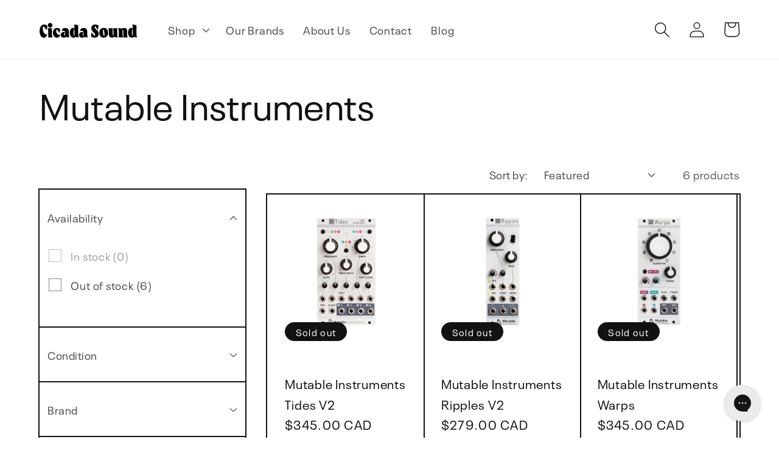

--- FILE ---
content_type: text/html; charset=utf-8
request_url: https://cicadasound.ca/collections/mutable-instruments
body_size: 55501
content:
<!doctype html>
<html class="no-js" lang="en">
  <head>
    <link rel='preconnect dns-prefetch' href='https://api.config-security.com/' crossorigin />
    <link rel='preconnect dns-prefetch' href='https://conf.config-security.com/' crossorigin />
    <link rel='preconnect dns-prefetch' href='https://whale.camera/' crossorigin />
    <script>
    /* >> TriplePixel :: start*/
    window.TriplePixelData={TripleName:"cicadasound.myshopify.com",ver:"2.12",plat:"SHOPIFY",isHeadless:false},function(W,H,A,L,E,_,B,N){function O(U,T,P,H,R){void 0===R&&(R=!1),H=new XMLHttpRequest,P?(H.open("POST",U,!0),H.setRequestHeader("Content-Type","text/plain")):H.open("GET",U,!0),H.send(JSON.stringify(P||{})),H.onreadystatechange=function(){4===H.readyState&&200===H.status?(R=H.responseText,U.includes(".txt")?eval(R):P||(N[B]=R)):(299<H.status||H.status<200)&&T&&!R&&(R=!0,O(U,T-1,P))}}if(N=window,!N[H+"sn"]){N[H+"sn"]=1,L=function(){return Date.now().toString(36)+"_"+Math.random().toString(36)};try{A.setItem(H,1+(0|A.getItem(H)||0)),(E=JSON.parse(A.getItem(H+"U")||"[]")).push({u:location.href,r:document.referrer,t:Date.now(),id:L()}),A.setItem(H+"U",JSON.stringify(E))}catch(e){}var i,m,p;A.getItem('"!nC`')||(_=A,A=N,A[H]||(E=A[H]=function(t,e,a){return void 0===a&&(a=[]),"State"==t?E.s:(W=L(),(E._q=E._q||[]).push([W,t,e].concat(a)),W)},E.s="Installed",E._q=[],E.ch=W,B="configSecurityConfModel",N[B]=1,O("https://conf.config-security.com/model",5),i=L(),m=A[atob("c2NyZWVu")],_.setItem("di_pmt_wt",i),p={id:i,action:"profile",avatar:_.getItem("auth-security_rand_salt_"),time:m[atob("d2lkdGg=")]+":"+m[atob("aGVpZ2h0")],host:A.TriplePixelData.TripleName,plat:A.TriplePixelData.plat,url:window.location.href,ref:document.referrer,ver:A.TriplePixelData.ver},O("https://api.config-security.com/event",5,p),O("https://whale.camera/live/dot.txt",5)))}}("","TriplePixel",localStorage);
    /* << TriplePixel :: end*/
    </script>
    <link rel='preconnect dns-prefetch' href='https://triplewhale-pixel.web.app/' crossorigin />

    <meta charset="utf-8">
    <meta http-equiv="X-UA-Compatible" content="IE=edge">
    <meta name="viewport" content="width=device-width,initial-scale=1">
    <meta name="theme-color" content="">
    <link rel="canonical" href="https://cicadasound.ca/collections/mutable-instruments">
    <link rel="preconnect" href="https://cdn.shopify.com" crossorigin><link rel="icon" type="image/png" href="//cicadasound.ca/cdn/shop/files/bug_favicon.png?crop=center&height=32&v=1683731304&width=32">

    

    <title>
      Mutable Instruments
 &ndash; Cicada Sound</title>

    

    

<meta property="og:site_name" content="Cicada Sound">
<meta property="og:url" content="https://cicadasound.ca/collections/mutable-instruments">
<meta property="og:title" content="Mutable Instruments">
<meta property="og:type" content="website">
<meta property="og:description" content="An independent, Canadian music shop based in Ottawa, Canada. We specialize in a curated selection of synthesizers, effect pedals, eurorack modular, desktop synths,  drum machines, samplers, sequencers and more. New and used music gear. Supporting musicians in Ottawa, Gatineau, Toronto, Ontario and across Canada.
"><meta property="og:image" content="http://cicadasound.ca/cdn/shop/files/share_preview_image.jpg?v=1642025722">
  <meta property="og:image:secure_url" content="https://cicadasound.ca/cdn/shop/files/share_preview_image.jpg?v=1642025722">
  <meta property="og:image:width" content="1200">
  <meta property="og:image:height" content="628"><meta name="twitter:card" content="summary_large_image">
<meta name="twitter:title" content="Mutable Instruments">
<meta name="twitter:description" content="An independent, Canadian music shop based in Ottawa, Canada. We specialize in a curated selection of synthesizers, effect pedals, eurorack modular, desktop synths,  drum machines, samplers, sequencers and more. New and used music gear. Supporting musicians in Ottawa, Gatineau, Toronto, Ontario and across Canada.
">


    <script src="//cicadasound.ca/cdn/shop/t/12/assets/constants.js?v=165488195745554878101678716523" defer="defer"></script>
    <script src="//cicadasound.ca/cdn/shop/t/12/assets/pubsub.js?v=2921868252632587581678716525" defer="defer"></script>
    <script src="//cicadasound.ca/cdn/shop/t/12/assets/global.js?v=110446264210996524511689960097" defer="defer"></script>
    <script>window.performance && window.performance.mark && window.performance.mark('shopify.content_for_header.start');</script><meta name="facebook-domain-verification" content="2ygusvecwcayatzb7di14a9xmvq6g6">
<meta name="facebook-domain-verification" content="2ygusvecwcayatzb7di14a9xmvq6g6">
<meta name="google-site-verification" content="szcCd64vOD_efz6pebPxMHMSxFCveJ35IMfhK_xQgdk">
<meta id="shopify-digital-wallet" name="shopify-digital-wallet" content="/59657781414/digital_wallets/dialog">
<meta name="shopify-checkout-api-token" content="56648889d1d5600d4e0bcf0b2d989839">
<meta id="in-context-paypal-metadata" data-shop-id="59657781414" data-venmo-supported="false" data-environment="production" data-locale="en_US" data-paypal-v4="true" data-currency="CAD">
<link rel="alternate" type="application/atom+xml" title="Feed" href="/collections/mutable-instruments.atom" />
<link rel="alternate" type="application/json+oembed" href="https://cicadasound.ca/collections/mutable-instruments.oembed">
<script async="async" src="/checkouts/internal/preloads.js?locale=en-CA"></script>
<link rel="preconnect" href="https://shop.app" crossorigin="anonymous">
<script async="async" src="https://shop.app/checkouts/internal/preloads.js?locale=en-CA&shop_id=59657781414" crossorigin="anonymous"></script>
<script id="apple-pay-shop-capabilities" type="application/json">{"shopId":59657781414,"countryCode":"CA","currencyCode":"CAD","merchantCapabilities":["supports3DS"],"merchantId":"gid:\/\/shopify\/Shop\/59657781414","merchantName":"Cicada Sound","requiredBillingContactFields":["postalAddress","email"],"requiredShippingContactFields":["postalAddress","email"],"shippingType":"shipping","supportedNetworks":["visa","masterCard","amex","discover","interac","jcb"],"total":{"type":"pending","label":"Cicada Sound","amount":"1.00"},"shopifyPaymentsEnabled":true,"supportsSubscriptions":true}</script>
<script id="shopify-features" type="application/json">{"accessToken":"56648889d1d5600d4e0bcf0b2d989839","betas":["rich-media-storefront-analytics"],"domain":"cicadasound.ca","predictiveSearch":true,"shopId":59657781414,"locale":"en"}</script>
<script>var Shopify = Shopify || {};
Shopify.shop = "cicadasound.myshopify.com";
Shopify.locale = "en";
Shopify.currency = {"active":"CAD","rate":"1.0"};
Shopify.country = "CA";
Shopify.theme = {"name":"cicada-dawn\/main","id":132529717414,"schema_name":"Dawn","schema_version":"8.0.1","theme_store_id":null,"role":"main"};
Shopify.theme.handle = "null";
Shopify.theme.style = {"id":null,"handle":null};
Shopify.cdnHost = "cicadasound.ca/cdn";
Shopify.routes = Shopify.routes || {};
Shopify.routes.root = "/";</script>
<script type="module">!function(o){(o.Shopify=o.Shopify||{}).modules=!0}(window);</script>
<script>!function(o){function n(){var o=[];function n(){o.push(Array.prototype.slice.apply(arguments))}return n.q=o,n}var t=o.Shopify=o.Shopify||{};t.loadFeatures=n(),t.autoloadFeatures=n()}(window);</script>
<script>
  window.ShopifyPay = window.ShopifyPay || {};
  window.ShopifyPay.apiHost = "shop.app\/pay";
  window.ShopifyPay.redirectState = null;
</script>
<script id="shop-js-analytics" type="application/json">{"pageType":"collection"}</script>
<script defer="defer" async type="module" src="//cicadasound.ca/cdn/shopifycloud/shop-js/modules/v2/client.init-shop-cart-sync_C5BV16lS.en.esm.js"></script>
<script defer="defer" async type="module" src="//cicadasound.ca/cdn/shopifycloud/shop-js/modules/v2/chunk.common_CygWptCX.esm.js"></script>
<script type="module">
  await import("//cicadasound.ca/cdn/shopifycloud/shop-js/modules/v2/client.init-shop-cart-sync_C5BV16lS.en.esm.js");
await import("//cicadasound.ca/cdn/shopifycloud/shop-js/modules/v2/chunk.common_CygWptCX.esm.js");

  window.Shopify.SignInWithShop?.initShopCartSync?.({"fedCMEnabled":true,"windoidEnabled":true});

</script>
<script>
  window.Shopify = window.Shopify || {};
  if (!window.Shopify.featureAssets) window.Shopify.featureAssets = {};
  window.Shopify.featureAssets['shop-js'] = {"shop-cart-sync":["modules/v2/client.shop-cart-sync_ZFArdW7E.en.esm.js","modules/v2/chunk.common_CygWptCX.esm.js"],"init-fed-cm":["modules/v2/client.init-fed-cm_CmiC4vf6.en.esm.js","modules/v2/chunk.common_CygWptCX.esm.js"],"shop-button":["modules/v2/client.shop-button_tlx5R9nI.en.esm.js","modules/v2/chunk.common_CygWptCX.esm.js"],"shop-cash-offers":["modules/v2/client.shop-cash-offers_DOA2yAJr.en.esm.js","modules/v2/chunk.common_CygWptCX.esm.js","modules/v2/chunk.modal_D71HUcav.esm.js"],"init-windoid":["modules/v2/client.init-windoid_sURxWdc1.en.esm.js","modules/v2/chunk.common_CygWptCX.esm.js"],"shop-toast-manager":["modules/v2/client.shop-toast-manager_ClPi3nE9.en.esm.js","modules/v2/chunk.common_CygWptCX.esm.js"],"init-shop-email-lookup-coordinator":["modules/v2/client.init-shop-email-lookup-coordinator_B8hsDcYM.en.esm.js","modules/v2/chunk.common_CygWptCX.esm.js"],"init-shop-cart-sync":["modules/v2/client.init-shop-cart-sync_C5BV16lS.en.esm.js","modules/v2/chunk.common_CygWptCX.esm.js"],"avatar":["modules/v2/client.avatar_BTnouDA3.en.esm.js"],"pay-button":["modules/v2/client.pay-button_FdsNuTd3.en.esm.js","modules/v2/chunk.common_CygWptCX.esm.js"],"init-customer-accounts":["modules/v2/client.init-customer-accounts_DxDtT_ad.en.esm.js","modules/v2/client.shop-login-button_C5VAVYt1.en.esm.js","modules/v2/chunk.common_CygWptCX.esm.js","modules/v2/chunk.modal_D71HUcav.esm.js"],"init-shop-for-new-customer-accounts":["modules/v2/client.init-shop-for-new-customer-accounts_ChsxoAhi.en.esm.js","modules/v2/client.shop-login-button_C5VAVYt1.en.esm.js","modules/v2/chunk.common_CygWptCX.esm.js","modules/v2/chunk.modal_D71HUcav.esm.js"],"shop-login-button":["modules/v2/client.shop-login-button_C5VAVYt1.en.esm.js","modules/v2/chunk.common_CygWptCX.esm.js","modules/v2/chunk.modal_D71HUcav.esm.js"],"init-customer-accounts-sign-up":["modules/v2/client.init-customer-accounts-sign-up_CPSyQ0Tj.en.esm.js","modules/v2/client.shop-login-button_C5VAVYt1.en.esm.js","modules/v2/chunk.common_CygWptCX.esm.js","modules/v2/chunk.modal_D71HUcav.esm.js"],"shop-follow-button":["modules/v2/client.shop-follow-button_Cva4Ekp9.en.esm.js","modules/v2/chunk.common_CygWptCX.esm.js","modules/v2/chunk.modal_D71HUcav.esm.js"],"checkout-modal":["modules/v2/client.checkout-modal_BPM8l0SH.en.esm.js","modules/v2/chunk.common_CygWptCX.esm.js","modules/v2/chunk.modal_D71HUcav.esm.js"],"lead-capture":["modules/v2/client.lead-capture_Bi8yE_yS.en.esm.js","modules/v2/chunk.common_CygWptCX.esm.js","modules/v2/chunk.modal_D71HUcav.esm.js"],"shop-login":["modules/v2/client.shop-login_D6lNrXab.en.esm.js","modules/v2/chunk.common_CygWptCX.esm.js","modules/v2/chunk.modal_D71HUcav.esm.js"],"payment-terms":["modules/v2/client.payment-terms_CZxnsJam.en.esm.js","modules/v2/chunk.common_CygWptCX.esm.js","modules/v2/chunk.modal_D71HUcav.esm.js"]};
</script>
<script>(function() {
  var isLoaded = false;
  function asyncLoad() {
    if (isLoaded) return;
    isLoaded = true;
    var urls = ["https:\/\/intg.snapchat.com\/shopify\/shopify-scevent-init.js?id=4ef92854-efe9-475b-9446-eb9994d2d34a\u0026shop=cicadasound.myshopify.com","\/\/cdn.shopify.com\/proxy\/87c8df53c16d175cd9243127615cc568a9ee6ba944879efc3afaa0c2adab09e7\/bingshoppingtool-t2app-prod.trafficmanager.net\/uet\/tracking_script?shop=cicadasound.myshopify.com\u0026sp-cache-control=cHVibGljLCBtYXgtYWdlPTkwMA","https:\/\/static-us.afterpay.com\/shopify\/afterpay-attract\/afterpay-attract-widget.js?shop=cicadasound.myshopify.com","\/\/cdn.shopify.com\/proxy\/d3b115b9337a44934c13b5e1db4435248556f996723b2a92aa12fdf8e338a84a\/static.cdn.printful.com\/static\/js\/external\/shopify-product-customizer.js?v=0.28\u0026shop=cicadasound.myshopify.com\u0026sp-cache-control=cHVibGljLCBtYXgtYWdlPTkwMA","https:\/\/config.gorgias.chat\/bundle-loader\/01GYCCWF7GV64QBNG2290QJTRF?source=shopify1click\u0026shop=cicadasound.myshopify.com","https:\/\/cdn.9gtb.com\/loader.js?g_cvt_id=59681013-691f-4008-a206-27d5bec21cd6\u0026shop=cicadasound.myshopify.com"];
    for (var i = 0; i < urls.length; i++) {
      var s = document.createElement('script');
      s.type = 'text/javascript';
      s.async = true;
      s.src = urls[i];
      var x = document.getElementsByTagName('script')[0];
      x.parentNode.insertBefore(s, x);
    }
  };
  if(window.attachEvent) {
    window.attachEvent('onload', asyncLoad);
  } else {
    window.addEventListener('load', asyncLoad, false);
  }
})();</script>
<script id="__st">var __st={"a":59657781414,"offset":-18000,"reqid":"83059e93-5244-4311-88e7-1f157b33ee5a-1768816721","pageurl":"cicadasound.ca\/collections\/mutable-instruments","u":"9706bcfdd995","p":"collection","rtyp":"collection","rid":281362825382};</script>
<script>window.ShopifyPaypalV4VisibilityTracking = true;</script>
<script id="captcha-bootstrap">!function(){'use strict';const t='contact',e='account',n='new_comment',o=[[t,t],['blogs',n],['comments',n],[t,'customer']],c=[[e,'customer_login'],[e,'guest_login'],[e,'recover_customer_password'],[e,'create_customer']],r=t=>t.map((([t,e])=>`form[action*='/${t}']:not([data-nocaptcha='true']) input[name='form_type'][value='${e}']`)).join(','),a=t=>()=>t?[...document.querySelectorAll(t)].map((t=>t.form)):[];function s(){const t=[...o],e=r(t);return a(e)}const i='password',u='form_key',d=['recaptcha-v3-token','g-recaptcha-response','h-captcha-response',i],f=()=>{try{return window.sessionStorage}catch{return}},m='__shopify_v',_=t=>t.elements[u];function p(t,e,n=!1){try{const o=window.sessionStorage,c=JSON.parse(o.getItem(e)),{data:r}=function(t){const{data:e,action:n}=t;return t[m]||n?{data:e,action:n}:{data:t,action:n}}(c);for(const[e,n]of Object.entries(r))t.elements[e]&&(t.elements[e].value=n);n&&o.removeItem(e)}catch(o){console.error('form repopulation failed',{error:o})}}const l='form_type',E='cptcha';function T(t){t.dataset[E]=!0}const w=window,h=w.document,L='Shopify',v='ce_forms',y='captcha';let A=!1;((t,e)=>{const n=(g='f06e6c50-85a8-45c8-87d0-21a2b65856fe',I='https://cdn.shopify.com/shopifycloud/storefront-forms-hcaptcha/ce_storefront_forms_captcha_hcaptcha.v1.5.2.iife.js',D={infoText:'Protected by hCaptcha',privacyText:'Privacy',termsText:'Terms'},(t,e,n)=>{const o=w[L][v],c=o.bindForm;if(c)return c(t,g,e,D).then(n);var r;o.q.push([[t,g,e,D],n]),r=I,A||(h.body.append(Object.assign(h.createElement('script'),{id:'captcha-provider',async:!0,src:r})),A=!0)});var g,I,D;w[L]=w[L]||{},w[L][v]=w[L][v]||{},w[L][v].q=[],w[L][y]=w[L][y]||{},w[L][y].protect=function(t,e){n(t,void 0,e),T(t)},Object.freeze(w[L][y]),function(t,e,n,w,h,L){const[v,y,A,g]=function(t,e,n){const i=e?o:[],u=t?c:[],d=[...i,...u],f=r(d),m=r(i),_=r(d.filter((([t,e])=>n.includes(e))));return[a(f),a(m),a(_),s()]}(w,h,L),I=t=>{const e=t.target;return e instanceof HTMLFormElement?e:e&&e.form},D=t=>v().includes(t);t.addEventListener('submit',(t=>{const e=I(t);if(!e)return;const n=D(e)&&!e.dataset.hcaptchaBound&&!e.dataset.recaptchaBound,o=_(e),c=g().includes(e)&&(!o||!o.value);(n||c)&&t.preventDefault(),c&&!n&&(function(t){try{if(!f())return;!function(t){const e=f();if(!e)return;const n=_(t);if(!n)return;const o=n.value;o&&e.removeItem(o)}(t);const e=Array.from(Array(32),(()=>Math.random().toString(36)[2])).join('');!function(t,e){_(t)||t.append(Object.assign(document.createElement('input'),{type:'hidden',name:u})),t.elements[u].value=e}(t,e),function(t,e){const n=f();if(!n)return;const o=[...t.querySelectorAll(`input[type='${i}']`)].map((({name:t})=>t)),c=[...d,...o],r={};for(const[a,s]of new FormData(t).entries())c.includes(a)||(r[a]=s);n.setItem(e,JSON.stringify({[m]:1,action:t.action,data:r}))}(t,e)}catch(e){console.error('failed to persist form',e)}}(e),e.submit())}));const S=(t,e)=>{t&&!t.dataset[E]&&(n(t,e.some((e=>e===t))),T(t))};for(const o of['focusin','change'])t.addEventListener(o,(t=>{const e=I(t);D(e)&&S(e,y())}));const B=e.get('form_key'),M=e.get(l),P=B&&M;t.addEventListener('DOMContentLoaded',(()=>{const t=y();if(P)for(const e of t)e.elements[l].value===M&&p(e,B);[...new Set([...A(),...v().filter((t=>'true'===t.dataset.shopifyCaptcha))])].forEach((e=>S(e,t)))}))}(h,new URLSearchParams(w.location.search),n,t,e,['guest_login'])})(!0,!0)}();</script>
<script integrity="sha256-4kQ18oKyAcykRKYeNunJcIwy7WH5gtpwJnB7kiuLZ1E=" data-source-attribution="shopify.loadfeatures" defer="defer" src="//cicadasound.ca/cdn/shopifycloud/storefront/assets/storefront/load_feature-a0a9edcb.js" crossorigin="anonymous"></script>
<script crossorigin="anonymous" defer="defer" src="//cicadasound.ca/cdn/shopifycloud/storefront/assets/shopify_pay/storefront-65b4c6d7.js?v=20250812"></script>
<script data-source-attribution="shopify.dynamic_checkout.dynamic.init">var Shopify=Shopify||{};Shopify.PaymentButton=Shopify.PaymentButton||{isStorefrontPortableWallets:!0,init:function(){window.Shopify.PaymentButton.init=function(){};var t=document.createElement("script");t.src="https://cicadasound.ca/cdn/shopifycloud/portable-wallets/latest/portable-wallets.en.js",t.type="module",document.head.appendChild(t)}};
</script>
<script data-source-attribution="shopify.dynamic_checkout.buyer_consent">
  function portableWalletsHideBuyerConsent(e){var t=document.getElementById("shopify-buyer-consent"),n=document.getElementById("shopify-subscription-policy-button");t&&n&&(t.classList.add("hidden"),t.setAttribute("aria-hidden","true"),n.removeEventListener("click",e))}function portableWalletsShowBuyerConsent(e){var t=document.getElementById("shopify-buyer-consent"),n=document.getElementById("shopify-subscription-policy-button");t&&n&&(t.classList.remove("hidden"),t.removeAttribute("aria-hidden"),n.addEventListener("click",e))}window.Shopify?.PaymentButton&&(window.Shopify.PaymentButton.hideBuyerConsent=portableWalletsHideBuyerConsent,window.Shopify.PaymentButton.showBuyerConsent=portableWalletsShowBuyerConsent);
</script>
<script data-source-attribution="shopify.dynamic_checkout.cart.bootstrap">document.addEventListener("DOMContentLoaded",(function(){function t(){return document.querySelector("shopify-accelerated-checkout-cart, shopify-accelerated-checkout")}if(t())Shopify.PaymentButton.init();else{new MutationObserver((function(e,n){t()&&(Shopify.PaymentButton.init(),n.disconnect())})).observe(document.body,{childList:!0,subtree:!0})}}));
</script>
<link id="shopify-accelerated-checkout-styles" rel="stylesheet" media="screen" href="https://cicadasound.ca/cdn/shopifycloud/portable-wallets/latest/accelerated-checkout-backwards-compat.css" crossorigin="anonymous">
<style id="shopify-accelerated-checkout-cart">
        #shopify-buyer-consent {
  margin-top: 1em;
  display: inline-block;
  width: 100%;
}

#shopify-buyer-consent.hidden {
  display: none;
}

#shopify-subscription-policy-button {
  background: none;
  border: none;
  padding: 0;
  text-decoration: underline;
  font-size: inherit;
  cursor: pointer;
}

#shopify-subscription-policy-button::before {
  box-shadow: none;
}

      </style>
<script id="sections-script" data-sections="header,footer" defer="defer" src="//cicadasound.ca/cdn/shop/t/12/compiled_assets/scripts.js?v=6121"></script>
<script>window.performance && window.performance.mark && window.performance.mark('shopify.content_for_header.end');</script>


    <link rel="preconnect" href="https://cdn.fonts.net">
    <link href="https://cdn.fonts.net/kit/3755b7d5-7f6e-40a1-a6c4-0cc42f64e18e/3755b7d5-7f6e-40a1-a6c4-0cc42f64e18e.css" rel="stylesheet" />

    <style data-shopify>
      :root {
        --font-body-family: 'NeuePlak', sans-serif;
        --font-body-style: normal;
        --font-body-weight: 400;
        --font-body-weight-bold: 700;

        --font-heading-family: 'NeuePlak', sans-serif;
        --font-heading-style: normal;
        --font-heading-weight: 500;

        --font-body-scale: 1.3;
        --font-heading-scale: 1.1538461538461537;

        --color-base-text: 18, 18, 18;
        --color-shadow: 18, 18, 18;
        --color-base-background-1: 255, 255, 255;
        --color-base-background-2: 243, 243, 243;
        --color-base-solid-button-labels: 255, 255, 255;
        --color-base-outline-button-labels: 18, 18, 18;
        --color-base-accent-1: 18, 18, 18;
        --color-base-accent-2: 30, 172, 96;
        --payment-terms-background-color: #ffffff;

        --gradient-base-background-1: #ffffff;
        --gradient-base-background-2: #f3f3f3;
        --gradient-base-accent-1: #121212;
        --gradient-base-accent-2: #1eac60;

        --media-padding: px;
        --media-border-opacity: 0.05;
        --media-border-width: 1px;
        --media-radius: 0px;
        --media-shadow-opacity: 0.0;
        --media-shadow-horizontal-offset: 0px;
        --media-shadow-vertical-offset: 4px;
        --media-shadow-blur-radius: 5px;
        --media-shadow-visible: 0;

        --page-width: 160rem;
        --page-width-margin: 0rem;

        --product-card-image-padding: 0.0rem;
        --product-card-corner-radius: 0.0rem;
        --product-card-text-alignment: left;
        --product-card-border-width: 0.0rem;
        --product-card-border-opacity: 0.1;
        --product-card-shadow-opacity: 0.0;
        --product-card-shadow-visible: 0;
        --product-card-shadow-horizontal-offset: 0.0rem;
        --product-card-shadow-vertical-offset: 0.4rem;
        --product-card-shadow-blur-radius: 0.5rem;

        --collection-card-image-padding: 0.0rem;
        --collection-card-corner-radius: 0.0rem;
        --collection-card-text-alignment: left;
        --collection-card-border-width: 0.0rem;
        --collection-card-border-opacity: 0.1;
        --collection-card-shadow-opacity: 0.0;
        --collection-card-shadow-visible: 0;
        --collection-card-shadow-horizontal-offset: 0.0rem;
        --collection-card-shadow-vertical-offset: 0.4rem;
        --collection-card-shadow-blur-radius: 0.5rem;

        --blog-card-image-padding: 0.0rem;
        --blog-card-corner-radius: 0.0rem;
        --blog-card-text-alignment: left;
        --blog-card-border-width: 0.0rem;
        --blog-card-border-opacity: 0.1;
        --blog-card-shadow-opacity: 0.0;
        --blog-card-shadow-visible: 0;
        --blog-card-shadow-horizontal-offset: 0.0rem;
        --blog-card-shadow-vertical-offset: 0.4rem;
        --blog-card-shadow-blur-radius: 0.5rem;

        --badge-corner-radius: 4.0rem;

        --popup-border-width: 1px;
        --popup-border-opacity: 0.1;
        --popup-corner-radius: 0px;
        --popup-shadow-opacity: 0.0;
        --popup-shadow-horizontal-offset: 0px;
        --popup-shadow-vertical-offset: 4px;
        --popup-shadow-blur-radius: 5px;

        --drawer-border-width: 2px;
        --drawer-border-opacity: 0.1;
        --drawer-shadow-opacity: 0.0;
        --drawer-shadow-horizontal-offset: 0px;
        --drawer-shadow-vertical-offset: 4px;
        --drawer-shadow-blur-radius: 5px;

        --spacing-sections-desktop: 0px;
        --spacing-sections-mobile: 0px;

        --grid-desktop-vertical-spacing: 0.2rem;
        --grid-desktop-horizontal-spacing: 0.2rem;
        --grid-mobile-vertical-spacing: 0.2rem;
        --grid-mobile-horizontal-spacing: 0.2rem;

        --text-boxes-border-opacity: 0.1;
        --text-boxes-border-width: 0px;
        --text-boxes-radius: 0px;
        --text-boxes-shadow-opacity: 0.0;
        --text-boxes-shadow-visible: 0;
        --text-boxes-shadow-horizontal-offset: 0px;
        --text-boxes-shadow-vertical-offset: 4px;
        --text-boxes-shadow-blur-radius: 5px;

        --buttons-radius: 0px;
        --buttons-radius-outset: 0px;
        --buttons-border-width: 2px;
        --buttons-border-opacity: 1.0;
        --buttons-shadow-opacity: 0.2;
        --buttons-shadow-visible: 1;
        --buttons-shadow-horizontal-offset: 0px;
        --buttons-shadow-vertical-offset: 2px;
        --buttons-shadow-blur-radius: 10px;
        --buttons-border-offset: 0.3px;

        --inputs-radius: 0px;
        --inputs-border-width: 2px;
        --inputs-border-opacity: 0.55;
        --inputs-shadow-opacity: 0.2;
        --inputs-shadow-horizontal-offset: 0px;
        --inputs-margin-offset: 2px;
        --inputs-shadow-vertical-offset: 2px;
        --inputs-shadow-blur-radius: 10px;
        --inputs-radius-outset: 0px;

        --variant-pills-radius: 40px;
        --variant-pills-border-width: 2px;
        --variant-pills-border-opacity: 0.55;
        --variant-pills-shadow-opacity: 0.2;
        --variant-pills-shadow-horizontal-offset: 0px;
        --variant-pills-shadow-vertical-offset: 2px;
        --variant-pills-shadow-blur-radius: 10px;
      }

      *,
      *::before,
      *::after {
        box-sizing: inherit;
      }

      html {
        box-sizing: border-box;
        font-size: calc(var(--font-body-scale) * 62.5%);
        height: 100%;
      }

      body {
        display: grid;
        grid-template-rows: auto auto 1fr auto;
        grid-template-columns: 100%;
        min-height: 100%;
        margin: 0;
        font-size: 1.5rem;
        letter-spacing: 0.06rem;
        line-height: calc(1 + 0.8 / var(--font-body-scale));
        font-family: var(--font-body-family);
        font-style: var(--font-body-style);
        font-weight: var(--font-body-weight);
      }

      @media screen and (min-width: 750px) {
        body {
          font-size: 1.6rem;
        }
      }
    </style>

    <link href="//cicadasound.ca/cdn/shop/t/12/assets/base.css?v=77587906697952983941743858499" rel="stylesheet" type="text/css" media="all" />
<link rel="preload" as="font" href="//cicadasound.ca/cdn/fonts/instrument_sans/instrumentsans_n4.db86542ae5e1596dbdb28c279ae6c2086c4c5bfa.woff2" type="font/woff2" crossorigin><link rel="preload" as="font" href="//cicadasound.ca/cdn/fonts/instrument_sans/instrumentsans_n4.db86542ae5e1596dbdb28c279ae6c2086c4c5bfa.woff2" type="font/woff2" crossorigin><link rel="stylesheet" href="//cicadasound.ca/cdn/shop/t/12/assets/component-predictive-search.css?v=85913294783299393391678716524" media="print" onload="this.media='all'"><script>document.documentElement.className = document.documentElement.className.replace('no-js', 'js');
    if (Shopify.designMode) {
      document.documentElement.classList.add('shopify-design-mode');
    }
    </script>
  <!-- BEGIN app block: shopify://apps/lantern/blocks/setup/690ac804-1dfe-4af7-94e9-cd73377625ad -->

<style data-shopify>
:root,
.lm--theme--light,
.lm--theme--dark {
  --lm--base-scale: 0.7692307692307693;
  --lm--tier-color: 0, 0, 0;
}


</style>

<link href="//cdn.shopify.com/extensions/019bc5bd-ca83-7a6d-b630-c9439c62c8c3/lantern-251/assets/critical.css" rel="stylesheet" type="text/css" media="all" />
<link rel="preload" as="style" href="https://cdn.shopify.com/extensions/019bc5bd-ca83-7a6d-b630-c9439c62c8c3/lantern-251/assets/global.css" onload="this.onload=null;this.rel=`stylesheet`" fetchpriority="low" >





<script id="global-lantern-config">
  window.lantern = {
    translations: {"global":{"dates":{"dateFormat":"D MMM","dateTimeFormat":"h:mma [{{term_on}}] D MMM"}},"orders":{"fulfillmentMessage":{"partial":"Partially fulfilled","fulfilled":"Fufilled at {{ date_time }}"}},"cartBanner":{"loggedInContent":"You’ll earn **{{ potential_points }}** points for this order."}},
    localization: {
      country: "CA",
      code: "en"
    },
    tiers: [{"__typename":"Tier","id":"34","active":true,"benefits":[{"id":"2l56l","enabled":true,"description":"{{ earn_rate }} per dollar"},{"id":"hl9rt","enabled":true,"description":"Free shipping over $100"},{"id":"cxlb8","enabled":true,"description":"14 day returns"},{"id":"018gu","enabled":false,"description":"Discount on Cicada Accessories"}],"color":null,"createdAt":"2023-08-16T17:06:42.478Z","customerCount":1086,"displayName":"Bronze","icon":{"url":"https:\/\/storage.gadget.dev\/files\/38493\/75668\/tier\/icon\/zLQuc7Fy4gvCGR_a-6-q_\/bronze.png","mimeType":"image\/png","fileName":"bronze.png"},"name":"bronze","pointMultiplier":1,"shopId":"59657781414","spendThreshold":0,"status":"Active","updatedAt":"2025-08-18T20:26:45.432Z","campaigns":[]},{"__typename":"Tier","id":"35","active":true,"benefits":[{"id":"5arsy","enabled":true,"description":"{{ earn_rate }} per dollar"},{"id":"cc96q","enabled":true,"description":"Free shipping over $50"},{"id":"brbzw","enabled":true,"description":"30 day returns"},{"id":"c5118","enabled":true,"description":"Save 5% on Cicada accessories"}],"color":null,"createdAt":"2023-08-16T17:07:31.622Z","customerCount":128,"displayName":"Silver","icon":{"url":"https:\/\/storage.gadget.dev\/files\/38493\/75668\/tier\/icon\/yquCvg127Yj3-QPIIYjnt\/silver.png","mimeType":"image\/png","fileName":"silver.png"},"name":"silver","pointMultiplier":2,"shopId":"59657781414","spendThreshold":1000,"status":"Active","updatedAt":"2025-08-18T20:26:45.354Z","campaigns":[]},{"__typename":"Tier","id":"36","active":true,"benefits":[{"id":"xqhdxl","enabled":true,"description":"{{ earn_rate }} per dollar"},{"id":"c8oi2g","enabled":true,"description":"Free express shipping"},{"id":"bolzn","enabled":true,"description":"90 day returns"},{"id":"tswl7","enabled":true,"description":"Save 10% on Cicada accessories"}],"color":null,"createdAt":"2023-08-16T17:07:46.615Z","customerCount":22,"displayName":"Gold","icon":{"url":"https:\/\/storage.gadget.dev\/files\/38493\/75668\/tier\/icon\/vSmfzpvXqpmuGJ1ox3Xgi\/gold.png","mimeType":"image\/png","fileName":"gold.png"},"name":"gold","pointMultiplier":3,"shopId":"59657781414","spendThreshold":4000,"status":"Active","updatedAt":"2025-08-18T20:26:45.273Z","campaigns":[]}],
    rewards: [{"id":"180","type":"Product","cost":null,"value":null,"valueType":"Percent","currency":null,"thumbnail":null,"rewardVariants":{"edges":[{"node":{"id":"1975","cost":3000,"value":100,"productVariant":{"id":"42984728101030","title":"Small","productImage":null,"option1":"Small","option2":null,"option3":null,"product":{"id":"7433074213030","title":"Cicada Sound Black T-Shirt","body":"\u003cp\u003eCover your torso with this friendly bug. Very soft, very comfortable. You'll love it. Might become your favourite new t-shirt.\u003cbr\u003e\u003cbr\u003eClassic all-gender fit (straight cut). Size down for a closer fit or up for a roomier feel.\u003cbr\u003e\u003c\/p\u003e\n\u003ch2\u003eDetails\u003c\/h2\u003e\n\u003cp\u003e• 70% Rayon from Bamboo\/ 30% Organic \u003cbr\u003eCotton\u003cbr\u003e• Ring spun combed for exceptional softness. \u003cbr\u003e• Pre-shrunk\u003cbr\u003e• Pre-washed\u003cbr\u003e• Made in Canada\u003c\/p\u003e\n\u003ch2\u003eSizing\u003c\/h2\u003e\n\u003ctable\u003e\n\u003cthead\u003e\n\u003ctr\u003e\n\u003cth\u003eSize\u003c\/th\u003e\n\u003cth\u003eChest (in)\u003c\/th\u003e\n\u003cth\u003eLength (in)\u003c\/th\u003e\n\u003c\/tr\u003e\n\u003c\/thead\u003e\n\u003ctbody\u003e\n\u003ctr\u003e\n\u003ctd\u003eS\u003c\/td\u003e\n\u003ctd\u003e37\u003c\/td\u003e\n\u003ctd\u003e26\u003c\/td\u003e\n\u003c\/tr\u003e\n\u003ctr\u003e\n\u003ctd\u003eM\u003c\/td\u003e\n\u003ctd\u003e41\u003c\/td\u003e\n\u003ctd\u003e27\u003c\/td\u003e\n\u003c\/tr\u003e\n\u003ctr\u003e\n\u003ctd\u003eL\u003c\/td\u003e\n\u003ctd\u003e44\u003c\/td\u003e\n\u003ctd\u003e28\u003c\/td\u003e\n\u003c\/tr\u003e\n\u003ctr\u003e\n\u003ctd\u003eXL\u003c\/td\u003e\n\u003ctd\u003e47\u003c\/td\u003e\n\u003ctd\u003e29\u003c\/td\u003e\n\u003c\/tr\u003e\n\u003ctr\u003e\n\u003ctd\u003e2XL\u003c\/td\u003e\n\u003ctd\u003e50\u003c\/td\u003e\n\u003ctd\u003e31.5\u003c\/td\u003e\n\u003c\/tr\u003e\n\u003c\/tbody\u003e\n\u003c\/table\u003e","options":{"edges":[{"node":{"id":"9550762868902","name":"Size","values":["Small","Medium","Large","X-Large","XX-Large"]}}]},"images":{"edges":[{"node":{"id":"33947079114918","source":"https:\/\/cdn.shopify.com\/s\/files\/1\/0596\/5778\/1414\/products\/tshirtfrontweb.png?v=1656195634"}},{"node":{"id":"33947079147686","source":"https:\/\/cdn.shopify.com\/s\/files\/1\/0596\/5778\/1414\/products\/tshirtbackweb.png?v=1656195635"}}]},"vendor":"Cicada Sound"}}}},{"node":{"id":"1976","cost":3000,"value":100,"productVariant":{"id":"42984728133798","title":"Medium","productImage":null,"option1":"Medium","option2":null,"option3":null,"product":{"id":"7433074213030","title":"Cicada Sound Black T-Shirt","body":"\u003cp\u003eCover your torso with this friendly bug. Very soft, very comfortable. You'll love it. Might become your favourite new t-shirt.\u003cbr\u003e\u003cbr\u003eClassic all-gender fit (straight cut). Size down for a closer fit or up for a roomier feel.\u003cbr\u003e\u003c\/p\u003e\n\u003ch2\u003eDetails\u003c\/h2\u003e\n\u003cp\u003e• 70% Rayon from Bamboo\/ 30% Organic \u003cbr\u003eCotton\u003cbr\u003e• Ring spun combed for exceptional softness. \u003cbr\u003e• Pre-shrunk\u003cbr\u003e• Pre-washed\u003cbr\u003e• Made in Canada\u003c\/p\u003e\n\u003ch2\u003eSizing\u003c\/h2\u003e\n\u003ctable\u003e\n\u003cthead\u003e\n\u003ctr\u003e\n\u003cth\u003eSize\u003c\/th\u003e\n\u003cth\u003eChest (in)\u003c\/th\u003e\n\u003cth\u003eLength (in)\u003c\/th\u003e\n\u003c\/tr\u003e\n\u003c\/thead\u003e\n\u003ctbody\u003e\n\u003ctr\u003e\n\u003ctd\u003eS\u003c\/td\u003e\n\u003ctd\u003e37\u003c\/td\u003e\n\u003ctd\u003e26\u003c\/td\u003e\n\u003c\/tr\u003e\n\u003ctr\u003e\n\u003ctd\u003eM\u003c\/td\u003e\n\u003ctd\u003e41\u003c\/td\u003e\n\u003ctd\u003e27\u003c\/td\u003e\n\u003c\/tr\u003e\n\u003ctr\u003e\n\u003ctd\u003eL\u003c\/td\u003e\n\u003ctd\u003e44\u003c\/td\u003e\n\u003ctd\u003e28\u003c\/td\u003e\n\u003c\/tr\u003e\n\u003ctr\u003e\n\u003ctd\u003eXL\u003c\/td\u003e\n\u003ctd\u003e47\u003c\/td\u003e\n\u003ctd\u003e29\u003c\/td\u003e\n\u003c\/tr\u003e\n\u003ctr\u003e\n\u003ctd\u003e2XL\u003c\/td\u003e\n\u003ctd\u003e50\u003c\/td\u003e\n\u003ctd\u003e31.5\u003c\/td\u003e\n\u003c\/tr\u003e\n\u003c\/tbody\u003e\n\u003c\/table\u003e","options":{"edges":[{"node":{"id":"9550762868902","name":"Size","values":["Small","Medium","Large","X-Large","XX-Large"]}}]},"images":{"edges":[{"node":{"id":"33947079114918","source":"https:\/\/cdn.shopify.com\/s\/files\/1\/0596\/5778\/1414\/products\/tshirtfrontweb.png?v=1656195634"}},{"node":{"id":"33947079147686","source":"https:\/\/cdn.shopify.com\/s\/files\/1\/0596\/5778\/1414\/products\/tshirtbackweb.png?v=1656195635"}}]},"vendor":"Cicada Sound"}}}},{"node":{"id":"1977","cost":3000,"value":100,"productVariant":{"id":"42984728166566","title":"Large","productImage":null,"option1":"Large","option2":null,"option3":null,"product":{"id":"7433074213030","title":"Cicada Sound Black T-Shirt","body":"\u003cp\u003eCover your torso with this friendly bug. Very soft, very comfortable. You'll love it. Might become your favourite new t-shirt.\u003cbr\u003e\u003cbr\u003eClassic all-gender fit (straight cut). Size down for a closer fit or up for a roomier feel.\u003cbr\u003e\u003c\/p\u003e\n\u003ch2\u003eDetails\u003c\/h2\u003e\n\u003cp\u003e• 70% Rayon from Bamboo\/ 30% Organic \u003cbr\u003eCotton\u003cbr\u003e• Ring spun combed for exceptional softness. \u003cbr\u003e• Pre-shrunk\u003cbr\u003e• Pre-washed\u003cbr\u003e• Made in Canada\u003c\/p\u003e\n\u003ch2\u003eSizing\u003c\/h2\u003e\n\u003ctable\u003e\n\u003cthead\u003e\n\u003ctr\u003e\n\u003cth\u003eSize\u003c\/th\u003e\n\u003cth\u003eChest (in)\u003c\/th\u003e\n\u003cth\u003eLength (in)\u003c\/th\u003e\n\u003c\/tr\u003e\n\u003c\/thead\u003e\n\u003ctbody\u003e\n\u003ctr\u003e\n\u003ctd\u003eS\u003c\/td\u003e\n\u003ctd\u003e37\u003c\/td\u003e\n\u003ctd\u003e26\u003c\/td\u003e\n\u003c\/tr\u003e\n\u003ctr\u003e\n\u003ctd\u003eM\u003c\/td\u003e\n\u003ctd\u003e41\u003c\/td\u003e\n\u003ctd\u003e27\u003c\/td\u003e\n\u003c\/tr\u003e\n\u003ctr\u003e\n\u003ctd\u003eL\u003c\/td\u003e\n\u003ctd\u003e44\u003c\/td\u003e\n\u003ctd\u003e28\u003c\/td\u003e\n\u003c\/tr\u003e\n\u003ctr\u003e\n\u003ctd\u003eXL\u003c\/td\u003e\n\u003ctd\u003e47\u003c\/td\u003e\n\u003ctd\u003e29\u003c\/td\u003e\n\u003c\/tr\u003e\n\u003ctr\u003e\n\u003ctd\u003e2XL\u003c\/td\u003e\n\u003ctd\u003e50\u003c\/td\u003e\n\u003ctd\u003e31.5\u003c\/td\u003e\n\u003c\/tr\u003e\n\u003c\/tbody\u003e\n\u003c\/table\u003e","options":{"edges":[{"node":{"id":"9550762868902","name":"Size","values":["Small","Medium","Large","X-Large","XX-Large"]}}]},"images":{"edges":[{"node":{"id":"33947079114918","source":"https:\/\/cdn.shopify.com\/s\/files\/1\/0596\/5778\/1414\/products\/tshirtfrontweb.png?v=1656195634"}},{"node":{"id":"33947079147686","source":"https:\/\/cdn.shopify.com\/s\/files\/1\/0596\/5778\/1414\/products\/tshirtbackweb.png?v=1656195635"}}]},"vendor":"Cicada Sound"}}}},{"node":{"id":"1978","cost":3000,"value":100,"productVariant":{"id":"42984728199334","title":"X-Large","productImage":null,"option1":"X-Large","option2":null,"option3":null,"product":{"id":"7433074213030","title":"Cicada Sound Black T-Shirt","body":"\u003cp\u003eCover your torso with this friendly bug. Very soft, very comfortable. You'll love it. Might become your favourite new t-shirt.\u003cbr\u003e\u003cbr\u003eClassic all-gender fit (straight cut). Size down for a closer fit or up for a roomier feel.\u003cbr\u003e\u003c\/p\u003e\n\u003ch2\u003eDetails\u003c\/h2\u003e\n\u003cp\u003e• 70% Rayon from Bamboo\/ 30% Organic \u003cbr\u003eCotton\u003cbr\u003e• Ring spun combed for exceptional softness. \u003cbr\u003e• Pre-shrunk\u003cbr\u003e• Pre-washed\u003cbr\u003e• Made in Canada\u003c\/p\u003e\n\u003ch2\u003eSizing\u003c\/h2\u003e\n\u003ctable\u003e\n\u003cthead\u003e\n\u003ctr\u003e\n\u003cth\u003eSize\u003c\/th\u003e\n\u003cth\u003eChest (in)\u003c\/th\u003e\n\u003cth\u003eLength (in)\u003c\/th\u003e\n\u003c\/tr\u003e\n\u003c\/thead\u003e\n\u003ctbody\u003e\n\u003ctr\u003e\n\u003ctd\u003eS\u003c\/td\u003e\n\u003ctd\u003e37\u003c\/td\u003e\n\u003ctd\u003e26\u003c\/td\u003e\n\u003c\/tr\u003e\n\u003ctr\u003e\n\u003ctd\u003eM\u003c\/td\u003e\n\u003ctd\u003e41\u003c\/td\u003e\n\u003ctd\u003e27\u003c\/td\u003e\n\u003c\/tr\u003e\n\u003ctr\u003e\n\u003ctd\u003eL\u003c\/td\u003e\n\u003ctd\u003e44\u003c\/td\u003e\n\u003ctd\u003e28\u003c\/td\u003e\n\u003c\/tr\u003e\n\u003ctr\u003e\n\u003ctd\u003eXL\u003c\/td\u003e\n\u003ctd\u003e47\u003c\/td\u003e\n\u003ctd\u003e29\u003c\/td\u003e\n\u003c\/tr\u003e\n\u003ctr\u003e\n\u003ctd\u003e2XL\u003c\/td\u003e\n\u003ctd\u003e50\u003c\/td\u003e\n\u003ctd\u003e31.5\u003c\/td\u003e\n\u003c\/tr\u003e\n\u003c\/tbody\u003e\n\u003c\/table\u003e","options":{"edges":[{"node":{"id":"9550762868902","name":"Size","values":["Small","Medium","Large","X-Large","XX-Large"]}}]},"images":{"edges":[{"node":{"id":"33947079114918","source":"https:\/\/cdn.shopify.com\/s\/files\/1\/0596\/5778\/1414\/products\/tshirtfrontweb.png?v=1656195634"}},{"node":{"id":"33947079147686","source":"https:\/\/cdn.shopify.com\/s\/files\/1\/0596\/5778\/1414\/products\/tshirtbackweb.png?v=1656195635"}}]},"vendor":"Cicada Sound"}}}},{"node":{"id":"1979","cost":3000,"value":100,"productVariant":{"id":"42984728232102","title":"XX-Large","productImage":null,"option1":"XX-Large","option2":null,"option3":null,"product":{"id":"7433074213030","title":"Cicada Sound Black T-Shirt","body":"\u003cp\u003eCover your torso with this friendly bug. Very soft, very comfortable. You'll love it. Might become your favourite new t-shirt.\u003cbr\u003e\u003cbr\u003eClassic all-gender fit (straight cut). Size down for a closer fit or up for a roomier feel.\u003cbr\u003e\u003c\/p\u003e\n\u003ch2\u003eDetails\u003c\/h2\u003e\n\u003cp\u003e• 70% Rayon from Bamboo\/ 30% Organic \u003cbr\u003eCotton\u003cbr\u003e• Ring spun combed for exceptional softness. \u003cbr\u003e• Pre-shrunk\u003cbr\u003e• Pre-washed\u003cbr\u003e• Made in Canada\u003c\/p\u003e\n\u003ch2\u003eSizing\u003c\/h2\u003e\n\u003ctable\u003e\n\u003cthead\u003e\n\u003ctr\u003e\n\u003cth\u003eSize\u003c\/th\u003e\n\u003cth\u003eChest (in)\u003c\/th\u003e\n\u003cth\u003eLength (in)\u003c\/th\u003e\n\u003c\/tr\u003e\n\u003c\/thead\u003e\n\u003ctbody\u003e\n\u003ctr\u003e\n\u003ctd\u003eS\u003c\/td\u003e\n\u003ctd\u003e37\u003c\/td\u003e\n\u003ctd\u003e26\u003c\/td\u003e\n\u003c\/tr\u003e\n\u003ctr\u003e\n\u003ctd\u003eM\u003c\/td\u003e\n\u003ctd\u003e41\u003c\/td\u003e\n\u003ctd\u003e27\u003c\/td\u003e\n\u003c\/tr\u003e\n\u003ctr\u003e\n\u003ctd\u003eL\u003c\/td\u003e\n\u003ctd\u003e44\u003c\/td\u003e\n\u003ctd\u003e28\u003c\/td\u003e\n\u003c\/tr\u003e\n\u003ctr\u003e\n\u003ctd\u003eXL\u003c\/td\u003e\n\u003ctd\u003e47\u003c\/td\u003e\n\u003ctd\u003e29\u003c\/td\u003e\n\u003c\/tr\u003e\n\u003ctr\u003e\n\u003ctd\u003e2XL\u003c\/td\u003e\n\u003ctd\u003e50\u003c\/td\u003e\n\u003ctd\u003e31.5\u003c\/td\u003e\n\u003c\/tr\u003e\n\u003c\/tbody\u003e\n\u003c\/table\u003e","options":{"edges":[{"node":{"id":"9550762868902","name":"Size","values":["Small","Medium","Large","X-Large","XX-Large"]}}]},"images":{"edges":[{"node":{"id":"33947079114918","source":"https:\/\/cdn.shopify.com\/s\/files\/1\/0596\/5778\/1414\/products\/tshirtfrontweb.png?v=1656195634"}},{"node":{"id":"33947079147686","source":"https:\/\/cdn.shopify.com\/s\/files\/1\/0596\/5778\/1414\/products\/tshirtbackweb.png?v=1656195635"}}]},"vendor":"Cicada Sound"}}}}]},"__typename":"Reward"},{"id":"181","type":"Product","cost":null,"value":null,"valueType":"Percent","currency":null,"thumbnail":null,"rewardVariants":{"edges":[{"node":{"id":"1951","cost":1800,"value":100,"productVariant":{"id":"43943636107430","title":"Black \/ 10cm","productImage":{"id":"35944427454630","source":"https:\/\/cdn.shopify.com\/s\/files\/1\/0596\/5778\/1414\/products\/cicada-cable-black-right-angle.png?v=1676315211"},"option1":"Black","option2":"10cm","option3":null,"product":{"id":"7679147311270","title":"Eurorack Right-Angled Patch Cables (5-pack)","body":"\u003cmeta charset=\"UTF-8\"\u003e\n\u003cdiv class=\"article-body mt-3\"\u003e\n\u003csection class=\"product d-flex flex-column\"\u003e\n\u003cdiv class=\"col-12 col-md-8 content\"\u003e\n\u003cdiv class=\"article-body mt-3\"\u003ePatch things up with a set of five \u003cstrong\u003eCicada Sound\u003c\/strong\u003e branded 3.5mm right-angled patch cables for use with eurorack modules. Pleasant \u0026amp; practical for all your patching needs. Available in three different colours: Black, White and Grey.\u003c\/div\u003e\n\u003c\/div\u003e\n\u003c\/section\u003e\n\u003c\/div\u003e\n\u003cul data-mce-fragment=\"1\"\u003e\u003c\/ul\u003e","options":{"edges":[{"node":{"id":"9838277722278","name":"Color","values":["Black","White","Light Grey","Dark Grey"]}},{"node":{"id":"9838277755046","name":"Length","values":["10cm","20cm","30cm","60cm","90cm","120cm"]}}]},"images":{"edges":[{"node":{"id":"35942988382374","source":"https:\/\/cdn.shopify.com\/s\/files\/1\/0596\/5778\/1414\/products\/cicada-eurorack-cable-right-angle.jpg?v=1676298860"}},{"node":{"id":"35944427454630","source":"https:\/\/cdn.shopify.com\/s\/files\/1\/0596\/5778\/1414\/products\/cicada-cable-black-right-angle.png?v=1676315211"}},{"node":{"id":"35944427520166","source":"https:\/\/cdn.shopify.com\/s\/files\/1\/0596\/5778\/1414\/products\/cicada-cable-light-gray-right-angle.png?v=1676315212"}},{"node":{"id":"35944427552934","source":"https:\/\/cdn.shopify.com\/s\/files\/1\/0596\/5778\/1414\/products\/cicada-cable-dark-gray-right-angle.png?v=1676315212"}}]},"vendor":"Cicada Sound"}}}},{"node":{"id":"1952","cost":1800,"value":100,"productVariant":{"id":"43943636140198","title":"Black \/ 20cm","productImage":{"id":"35944427454630","source":"https:\/\/cdn.shopify.com\/s\/files\/1\/0596\/5778\/1414\/products\/cicada-cable-black-right-angle.png?v=1676315211"},"option1":"Black","option2":"20cm","option3":null,"product":{"id":"7679147311270","title":"Eurorack Right-Angled Patch Cables (5-pack)","body":"\u003cmeta charset=\"UTF-8\"\u003e\n\u003cdiv class=\"article-body mt-3\"\u003e\n\u003csection class=\"product d-flex flex-column\"\u003e\n\u003cdiv class=\"col-12 col-md-8 content\"\u003e\n\u003cdiv class=\"article-body mt-3\"\u003ePatch things up with a set of five \u003cstrong\u003eCicada Sound\u003c\/strong\u003e branded 3.5mm right-angled patch cables for use with eurorack modules. Pleasant \u0026amp; practical for all your patching needs. Available in three different colours: Black, White and Grey.\u003c\/div\u003e\n\u003c\/div\u003e\n\u003c\/section\u003e\n\u003c\/div\u003e\n\u003cul data-mce-fragment=\"1\"\u003e\u003c\/ul\u003e","options":{"edges":[{"node":{"id":"9838277722278","name":"Color","values":["Black","White","Light Grey","Dark Grey"]}},{"node":{"id":"9838277755046","name":"Length","values":["10cm","20cm","30cm","60cm","90cm","120cm"]}}]},"images":{"edges":[{"node":{"id":"35942988382374","source":"https:\/\/cdn.shopify.com\/s\/files\/1\/0596\/5778\/1414\/products\/cicada-eurorack-cable-right-angle.jpg?v=1676298860"}},{"node":{"id":"35944427454630","source":"https:\/\/cdn.shopify.com\/s\/files\/1\/0596\/5778\/1414\/products\/cicada-cable-black-right-angle.png?v=1676315211"}},{"node":{"id":"35944427520166","source":"https:\/\/cdn.shopify.com\/s\/files\/1\/0596\/5778\/1414\/products\/cicada-cable-light-gray-right-angle.png?v=1676315212"}},{"node":{"id":"35944427552934","source":"https:\/\/cdn.shopify.com\/s\/files\/1\/0596\/5778\/1414\/products\/cicada-cable-dark-gray-right-angle.png?v=1676315212"}}]},"vendor":"Cicada Sound"}}}},{"node":{"id":"1953","cost":1800,"value":100,"productVariant":{"id":"43943636172966","title":"Black \/ 30cm","productImage":{"id":"35944427454630","source":"https:\/\/cdn.shopify.com\/s\/files\/1\/0596\/5778\/1414\/products\/cicada-cable-black-right-angle.png?v=1676315211"},"option1":"Black","option2":"30cm","option3":null,"product":{"id":"7679147311270","title":"Eurorack Right-Angled Patch Cables (5-pack)","body":"\u003cmeta charset=\"UTF-8\"\u003e\n\u003cdiv class=\"article-body mt-3\"\u003e\n\u003csection class=\"product d-flex flex-column\"\u003e\n\u003cdiv class=\"col-12 col-md-8 content\"\u003e\n\u003cdiv class=\"article-body mt-3\"\u003ePatch things up with a set of five \u003cstrong\u003eCicada Sound\u003c\/strong\u003e branded 3.5mm right-angled patch cables for use with eurorack modules. Pleasant \u0026amp; practical for all your patching needs. Available in three different colours: Black, White and Grey.\u003c\/div\u003e\n\u003c\/div\u003e\n\u003c\/section\u003e\n\u003c\/div\u003e\n\u003cul data-mce-fragment=\"1\"\u003e\u003c\/ul\u003e","options":{"edges":[{"node":{"id":"9838277722278","name":"Color","values":["Black","White","Light Grey","Dark Grey"]}},{"node":{"id":"9838277755046","name":"Length","values":["10cm","20cm","30cm","60cm","90cm","120cm"]}}]},"images":{"edges":[{"node":{"id":"35942988382374","source":"https:\/\/cdn.shopify.com\/s\/files\/1\/0596\/5778\/1414\/products\/cicada-eurorack-cable-right-angle.jpg?v=1676298860"}},{"node":{"id":"35944427454630","source":"https:\/\/cdn.shopify.com\/s\/files\/1\/0596\/5778\/1414\/products\/cicada-cable-black-right-angle.png?v=1676315211"}},{"node":{"id":"35944427520166","source":"https:\/\/cdn.shopify.com\/s\/files\/1\/0596\/5778\/1414\/products\/cicada-cable-light-gray-right-angle.png?v=1676315212"}},{"node":{"id":"35944427552934","source":"https:\/\/cdn.shopify.com\/s\/files\/1\/0596\/5778\/1414\/products\/cicada-cable-dark-gray-right-angle.png?v=1676315212"}}]},"vendor":"Cicada Sound"}}}},{"node":{"id":"1954","cost":1800,"value":100,"productVariant":{"id":"43943636205734","title":"Black \/ 60cm","productImage":{"id":"35944427454630","source":"https:\/\/cdn.shopify.com\/s\/files\/1\/0596\/5778\/1414\/products\/cicada-cable-black-right-angle.png?v=1676315211"},"option1":"Black","option2":"60cm","option3":null,"product":{"id":"7679147311270","title":"Eurorack Right-Angled Patch Cables (5-pack)","body":"\u003cmeta charset=\"UTF-8\"\u003e\n\u003cdiv class=\"article-body mt-3\"\u003e\n\u003csection class=\"product d-flex flex-column\"\u003e\n\u003cdiv class=\"col-12 col-md-8 content\"\u003e\n\u003cdiv class=\"article-body mt-3\"\u003ePatch things up with a set of five \u003cstrong\u003eCicada Sound\u003c\/strong\u003e branded 3.5mm right-angled patch cables for use with eurorack modules. Pleasant \u0026amp; practical for all your patching needs. Available in three different colours: Black, White and Grey.\u003c\/div\u003e\n\u003c\/div\u003e\n\u003c\/section\u003e\n\u003c\/div\u003e\n\u003cul data-mce-fragment=\"1\"\u003e\u003c\/ul\u003e","options":{"edges":[{"node":{"id":"9838277722278","name":"Color","values":["Black","White","Light Grey","Dark Grey"]}},{"node":{"id":"9838277755046","name":"Length","values":["10cm","20cm","30cm","60cm","90cm","120cm"]}}]},"images":{"edges":[{"node":{"id":"35942988382374","source":"https:\/\/cdn.shopify.com\/s\/files\/1\/0596\/5778\/1414\/products\/cicada-eurorack-cable-right-angle.jpg?v=1676298860"}},{"node":{"id":"35944427454630","source":"https:\/\/cdn.shopify.com\/s\/files\/1\/0596\/5778\/1414\/products\/cicada-cable-black-right-angle.png?v=1676315211"}},{"node":{"id":"35944427520166","source":"https:\/\/cdn.shopify.com\/s\/files\/1\/0596\/5778\/1414\/products\/cicada-cable-light-gray-right-angle.png?v=1676315212"}},{"node":{"id":"35944427552934","source":"https:\/\/cdn.shopify.com\/s\/files\/1\/0596\/5778\/1414\/products\/cicada-cable-dark-gray-right-angle.png?v=1676315212"}}]},"vendor":"Cicada Sound"}}}},{"node":{"id":"1955","cost":1800,"value":100,"productVariant":{"id":"43943636238502","title":"Black \/ 90cm","productImage":{"id":"35944427454630","source":"https:\/\/cdn.shopify.com\/s\/files\/1\/0596\/5778\/1414\/products\/cicada-cable-black-right-angle.png?v=1676315211"},"option1":"Black","option2":"90cm","option3":null,"product":{"id":"7679147311270","title":"Eurorack Right-Angled Patch Cables (5-pack)","body":"\u003cmeta charset=\"UTF-8\"\u003e\n\u003cdiv class=\"article-body mt-3\"\u003e\n\u003csection class=\"product d-flex flex-column\"\u003e\n\u003cdiv class=\"col-12 col-md-8 content\"\u003e\n\u003cdiv class=\"article-body mt-3\"\u003ePatch things up with a set of five \u003cstrong\u003eCicada Sound\u003c\/strong\u003e branded 3.5mm right-angled patch cables for use with eurorack modules. Pleasant \u0026amp; practical for all your patching needs. Available in three different colours: Black, White and Grey.\u003c\/div\u003e\n\u003c\/div\u003e\n\u003c\/section\u003e\n\u003c\/div\u003e\n\u003cul data-mce-fragment=\"1\"\u003e\u003c\/ul\u003e","options":{"edges":[{"node":{"id":"9838277722278","name":"Color","values":["Black","White","Light Grey","Dark Grey"]}},{"node":{"id":"9838277755046","name":"Length","values":["10cm","20cm","30cm","60cm","90cm","120cm"]}}]},"images":{"edges":[{"node":{"id":"35942988382374","source":"https:\/\/cdn.shopify.com\/s\/files\/1\/0596\/5778\/1414\/products\/cicada-eurorack-cable-right-angle.jpg?v=1676298860"}},{"node":{"id":"35944427454630","source":"https:\/\/cdn.shopify.com\/s\/files\/1\/0596\/5778\/1414\/products\/cicada-cable-black-right-angle.png?v=1676315211"}},{"node":{"id":"35944427520166","source":"https:\/\/cdn.shopify.com\/s\/files\/1\/0596\/5778\/1414\/products\/cicada-cable-light-gray-right-angle.png?v=1676315212"}},{"node":{"id":"35944427552934","source":"https:\/\/cdn.shopify.com\/s\/files\/1\/0596\/5778\/1414\/products\/cicada-cable-dark-gray-right-angle.png?v=1676315212"}}]},"vendor":"Cicada Sound"}}}},{"node":{"id":"1956","cost":1800,"value":100,"productVariant":{"id":"43943636271270","title":"Black \/ 120cm","productImage":{"id":"35944427454630","source":"https:\/\/cdn.shopify.com\/s\/files\/1\/0596\/5778\/1414\/products\/cicada-cable-black-right-angle.png?v=1676315211"},"option1":"Black","option2":"120cm","option3":null,"product":{"id":"7679147311270","title":"Eurorack Right-Angled Patch Cables (5-pack)","body":"\u003cmeta charset=\"UTF-8\"\u003e\n\u003cdiv class=\"article-body mt-3\"\u003e\n\u003csection class=\"product d-flex flex-column\"\u003e\n\u003cdiv class=\"col-12 col-md-8 content\"\u003e\n\u003cdiv class=\"article-body mt-3\"\u003ePatch things up with a set of five \u003cstrong\u003eCicada Sound\u003c\/strong\u003e branded 3.5mm right-angled patch cables for use with eurorack modules. Pleasant \u0026amp; practical for all your patching needs. Available in three different colours: Black, White and Grey.\u003c\/div\u003e\n\u003c\/div\u003e\n\u003c\/section\u003e\n\u003c\/div\u003e\n\u003cul data-mce-fragment=\"1\"\u003e\u003c\/ul\u003e","options":{"edges":[{"node":{"id":"9838277722278","name":"Color","values":["Black","White","Light Grey","Dark Grey"]}},{"node":{"id":"9838277755046","name":"Length","values":["10cm","20cm","30cm","60cm","90cm","120cm"]}}]},"images":{"edges":[{"node":{"id":"35942988382374","source":"https:\/\/cdn.shopify.com\/s\/files\/1\/0596\/5778\/1414\/products\/cicada-eurorack-cable-right-angle.jpg?v=1676298860"}},{"node":{"id":"35944427454630","source":"https:\/\/cdn.shopify.com\/s\/files\/1\/0596\/5778\/1414\/products\/cicada-cable-black-right-angle.png?v=1676315211"}},{"node":{"id":"35944427520166","source":"https:\/\/cdn.shopify.com\/s\/files\/1\/0596\/5778\/1414\/products\/cicada-cable-light-gray-right-angle.png?v=1676315212"}},{"node":{"id":"35944427552934","source":"https:\/\/cdn.shopify.com\/s\/files\/1\/0596\/5778\/1414\/products\/cicada-cable-dark-gray-right-angle.png?v=1676315212"}}]},"vendor":"Cicada Sound"}}}},{"node":{"id":"1957","cost":1800,"value":100,"productVariant":{"id":"43943636304038","title":"White \/ 10cm","productImage":{"id":"35942988382374","source":"https:\/\/cdn.shopify.com\/s\/files\/1\/0596\/5778\/1414\/products\/cicada-eurorack-cable-right-angle.jpg?v=1676298860"},"option1":"White","option2":"10cm","option3":null,"product":{"id":"7679147311270","title":"Eurorack Right-Angled Patch Cables (5-pack)","body":"\u003cmeta charset=\"UTF-8\"\u003e\n\u003cdiv class=\"article-body mt-3\"\u003e\n\u003csection class=\"product d-flex flex-column\"\u003e\n\u003cdiv class=\"col-12 col-md-8 content\"\u003e\n\u003cdiv class=\"article-body mt-3\"\u003ePatch things up with a set of five \u003cstrong\u003eCicada Sound\u003c\/strong\u003e branded 3.5mm right-angled patch cables for use with eurorack modules. Pleasant \u0026amp; practical for all your patching needs. Available in three different colours: Black, White and Grey.\u003c\/div\u003e\n\u003c\/div\u003e\n\u003c\/section\u003e\n\u003c\/div\u003e\n\u003cul data-mce-fragment=\"1\"\u003e\u003c\/ul\u003e","options":{"edges":[{"node":{"id":"9838277722278","name":"Color","values":["Black","White","Light Grey","Dark Grey"]}},{"node":{"id":"9838277755046","name":"Length","values":["10cm","20cm","30cm","60cm","90cm","120cm"]}}]},"images":{"edges":[{"node":{"id":"35942988382374","source":"https:\/\/cdn.shopify.com\/s\/files\/1\/0596\/5778\/1414\/products\/cicada-eurorack-cable-right-angle.jpg?v=1676298860"}},{"node":{"id":"35944427454630","source":"https:\/\/cdn.shopify.com\/s\/files\/1\/0596\/5778\/1414\/products\/cicada-cable-black-right-angle.png?v=1676315211"}},{"node":{"id":"35944427520166","source":"https:\/\/cdn.shopify.com\/s\/files\/1\/0596\/5778\/1414\/products\/cicada-cable-light-gray-right-angle.png?v=1676315212"}},{"node":{"id":"35944427552934","source":"https:\/\/cdn.shopify.com\/s\/files\/1\/0596\/5778\/1414\/products\/cicada-cable-dark-gray-right-angle.png?v=1676315212"}}]},"vendor":"Cicada Sound"}}}},{"node":{"id":"1958","cost":1800,"value":100,"productVariant":{"id":"43943636336806","title":"White \/ 20cm","productImage":{"id":"35942988382374","source":"https:\/\/cdn.shopify.com\/s\/files\/1\/0596\/5778\/1414\/products\/cicada-eurorack-cable-right-angle.jpg?v=1676298860"},"option1":"White","option2":"20cm","option3":null,"product":{"id":"7679147311270","title":"Eurorack Right-Angled Patch Cables (5-pack)","body":"\u003cmeta charset=\"UTF-8\"\u003e\n\u003cdiv class=\"article-body mt-3\"\u003e\n\u003csection class=\"product d-flex flex-column\"\u003e\n\u003cdiv class=\"col-12 col-md-8 content\"\u003e\n\u003cdiv class=\"article-body mt-3\"\u003ePatch things up with a set of five \u003cstrong\u003eCicada Sound\u003c\/strong\u003e branded 3.5mm right-angled patch cables for use with eurorack modules. Pleasant \u0026amp; practical for all your patching needs. Available in three different colours: Black, White and Grey.\u003c\/div\u003e\n\u003c\/div\u003e\n\u003c\/section\u003e\n\u003c\/div\u003e\n\u003cul data-mce-fragment=\"1\"\u003e\u003c\/ul\u003e","options":{"edges":[{"node":{"id":"9838277722278","name":"Color","values":["Black","White","Light Grey","Dark Grey"]}},{"node":{"id":"9838277755046","name":"Length","values":["10cm","20cm","30cm","60cm","90cm","120cm"]}}]},"images":{"edges":[{"node":{"id":"35942988382374","source":"https:\/\/cdn.shopify.com\/s\/files\/1\/0596\/5778\/1414\/products\/cicada-eurorack-cable-right-angle.jpg?v=1676298860"}},{"node":{"id":"35944427454630","source":"https:\/\/cdn.shopify.com\/s\/files\/1\/0596\/5778\/1414\/products\/cicada-cable-black-right-angle.png?v=1676315211"}},{"node":{"id":"35944427520166","source":"https:\/\/cdn.shopify.com\/s\/files\/1\/0596\/5778\/1414\/products\/cicada-cable-light-gray-right-angle.png?v=1676315212"}},{"node":{"id":"35944427552934","source":"https:\/\/cdn.shopify.com\/s\/files\/1\/0596\/5778\/1414\/products\/cicada-cable-dark-gray-right-angle.png?v=1676315212"}}]},"vendor":"Cicada Sound"}}}},{"node":{"id":"1959","cost":1800,"value":100,"productVariant":{"id":"43943636369574","title":"White \/ 30cm","productImage":{"id":"35942988382374","source":"https:\/\/cdn.shopify.com\/s\/files\/1\/0596\/5778\/1414\/products\/cicada-eurorack-cable-right-angle.jpg?v=1676298860"},"option1":"White","option2":"30cm","option3":null,"product":{"id":"7679147311270","title":"Eurorack Right-Angled Patch Cables (5-pack)","body":"\u003cmeta charset=\"UTF-8\"\u003e\n\u003cdiv class=\"article-body mt-3\"\u003e\n\u003csection class=\"product d-flex flex-column\"\u003e\n\u003cdiv class=\"col-12 col-md-8 content\"\u003e\n\u003cdiv class=\"article-body mt-3\"\u003ePatch things up with a set of five \u003cstrong\u003eCicada Sound\u003c\/strong\u003e branded 3.5mm right-angled patch cables for use with eurorack modules. Pleasant \u0026amp; practical for all your patching needs. Available in three different colours: Black, White and Grey.\u003c\/div\u003e\n\u003c\/div\u003e\n\u003c\/section\u003e\n\u003c\/div\u003e\n\u003cul data-mce-fragment=\"1\"\u003e\u003c\/ul\u003e","options":{"edges":[{"node":{"id":"9838277722278","name":"Color","values":["Black","White","Light Grey","Dark Grey"]}},{"node":{"id":"9838277755046","name":"Length","values":["10cm","20cm","30cm","60cm","90cm","120cm"]}}]},"images":{"edges":[{"node":{"id":"35942988382374","source":"https:\/\/cdn.shopify.com\/s\/files\/1\/0596\/5778\/1414\/products\/cicada-eurorack-cable-right-angle.jpg?v=1676298860"}},{"node":{"id":"35944427454630","source":"https:\/\/cdn.shopify.com\/s\/files\/1\/0596\/5778\/1414\/products\/cicada-cable-black-right-angle.png?v=1676315211"}},{"node":{"id":"35944427520166","source":"https:\/\/cdn.shopify.com\/s\/files\/1\/0596\/5778\/1414\/products\/cicada-cable-light-gray-right-angle.png?v=1676315212"}},{"node":{"id":"35944427552934","source":"https:\/\/cdn.shopify.com\/s\/files\/1\/0596\/5778\/1414\/products\/cicada-cable-dark-gray-right-angle.png?v=1676315212"}}]},"vendor":"Cicada Sound"}}}},{"node":{"id":"1960","cost":1800,"value":100,"productVariant":{"id":"43943636402342","title":"White \/ 60cm","productImage":{"id":"35942988382374","source":"https:\/\/cdn.shopify.com\/s\/files\/1\/0596\/5778\/1414\/products\/cicada-eurorack-cable-right-angle.jpg?v=1676298860"},"option1":"White","option2":"60cm","option3":null,"product":{"id":"7679147311270","title":"Eurorack Right-Angled Patch Cables (5-pack)","body":"\u003cmeta charset=\"UTF-8\"\u003e\n\u003cdiv class=\"article-body mt-3\"\u003e\n\u003csection class=\"product d-flex flex-column\"\u003e\n\u003cdiv class=\"col-12 col-md-8 content\"\u003e\n\u003cdiv class=\"article-body mt-3\"\u003ePatch things up with a set of five \u003cstrong\u003eCicada Sound\u003c\/strong\u003e branded 3.5mm right-angled patch cables for use with eurorack modules. Pleasant \u0026amp; practical for all your patching needs. Available in three different colours: Black, White and Grey.\u003c\/div\u003e\n\u003c\/div\u003e\n\u003c\/section\u003e\n\u003c\/div\u003e\n\u003cul data-mce-fragment=\"1\"\u003e\u003c\/ul\u003e","options":{"edges":[{"node":{"id":"9838277722278","name":"Color","values":["Black","White","Light Grey","Dark Grey"]}},{"node":{"id":"9838277755046","name":"Length","values":["10cm","20cm","30cm","60cm","90cm","120cm"]}}]},"images":{"edges":[{"node":{"id":"35942988382374","source":"https:\/\/cdn.shopify.com\/s\/files\/1\/0596\/5778\/1414\/products\/cicada-eurorack-cable-right-angle.jpg?v=1676298860"}},{"node":{"id":"35944427454630","source":"https:\/\/cdn.shopify.com\/s\/files\/1\/0596\/5778\/1414\/products\/cicada-cable-black-right-angle.png?v=1676315211"}},{"node":{"id":"35944427520166","source":"https:\/\/cdn.shopify.com\/s\/files\/1\/0596\/5778\/1414\/products\/cicada-cable-light-gray-right-angle.png?v=1676315212"}},{"node":{"id":"35944427552934","source":"https:\/\/cdn.shopify.com\/s\/files\/1\/0596\/5778\/1414\/products\/cicada-cable-dark-gray-right-angle.png?v=1676315212"}}]},"vendor":"Cicada Sound"}}}},{"node":{"id":"1961","cost":1800,"value":100,"productVariant":{"id":"43943636435110","title":"White \/ 90cm","productImage":{"id":"35942988382374","source":"https:\/\/cdn.shopify.com\/s\/files\/1\/0596\/5778\/1414\/products\/cicada-eurorack-cable-right-angle.jpg?v=1676298860"},"option1":"White","option2":"90cm","option3":null,"product":{"id":"7679147311270","title":"Eurorack Right-Angled Patch Cables (5-pack)","body":"\u003cmeta charset=\"UTF-8\"\u003e\n\u003cdiv class=\"article-body mt-3\"\u003e\n\u003csection class=\"product d-flex flex-column\"\u003e\n\u003cdiv class=\"col-12 col-md-8 content\"\u003e\n\u003cdiv class=\"article-body mt-3\"\u003ePatch things up with a set of five \u003cstrong\u003eCicada Sound\u003c\/strong\u003e branded 3.5mm right-angled patch cables for use with eurorack modules. Pleasant \u0026amp; practical for all your patching needs. Available in three different colours: Black, White and Grey.\u003c\/div\u003e\n\u003c\/div\u003e\n\u003c\/section\u003e\n\u003c\/div\u003e\n\u003cul data-mce-fragment=\"1\"\u003e\u003c\/ul\u003e","options":{"edges":[{"node":{"id":"9838277722278","name":"Color","values":["Black","White","Light Grey","Dark Grey"]}},{"node":{"id":"9838277755046","name":"Length","values":["10cm","20cm","30cm","60cm","90cm","120cm"]}}]},"images":{"edges":[{"node":{"id":"35942988382374","source":"https:\/\/cdn.shopify.com\/s\/files\/1\/0596\/5778\/1414\/products\/cicada-eurorack-cable-right-angle.jpg?v=1676298860"}},{"node":{"id":"35944427454630","source":"https:\/\/cdn.shopify.com\/s\/files\/1\/0596\/5778\/1414\/products\/cicada-cable-black-right-angle.png?v=1676315211"}},{"node":{"id":"35944427520166","source":"https:\/\/cdn.shopify.com\/s\/files\/1\/0596\/5778\/1414\/products\/cicada-cable-light-gray-right-angle.png?v=1676315212"}},{"node":{"id":"35944427552934","source":"https:\/\/cdn.shopify.com\/s\/files\/1\/0596\/5778\/1414\/products\/cicada-cable-dark-gray-right-angle.png?v=1676315212"}}]},"vendor":"Cicada Sound"}}}},{"node":{"id":"1962","cost":1800,"value":100,"productVariant":{"id":"43943636467878","title":"White \/ 120cm","productImage":{"id":"35942988382374","source":"https:\/\/cdn.shopify.com\/s\/files\/1\/0596\/5778\/1414\/products\/cicada-eurorack-cable-right-angle.jpg?v=1676298860"},"option1":"White","option2":"120cm","option3":null,"product":{"id":"7679147311270","title":"Eurorack Right-Angled Patch Cables (5-pack)","body":"\u003cmeta charset=\"UTF-8\"\u003e\n\u003cdiv class=\"article-body mt-3\"\u003e\n\u003csection class=\"product d-flex flex-column\"\u003e\n\u003cdiv class=\"col-12 col-md-8 content\"\u003e\n\u003cdiv class=\"article-body mt-3\"\u003ePatch things up with a set of five \u003cstrong\u003eCicada Sound\u003c\/strong\u003e branded 3.5mm right-angled patch cables for use with eurorack modules. Pleasant \u0026amp; practical for all your patching needs. Available in three different colours: Black, White and Grey.\u003c\/div\u003e\n\u003c\/div\u003e\n\u003c\/section\u003e\n\u003c\/div\u003e\n\u003cul data-mce-fragment=\"1\"\u003e\u003c\/ul\u003e","options":{"edges":[{"node":{"id":"9838277722278","name":"Color","values":["Black","White","Light Grey","Dark Grey"]}},{"node":{"id":"9838277755046","name":"Length","values":["10cm","20cm","30cm","60cm","90cm","120cm"]}}]},"images":{"edges":[{"node":{"id":"35942988382374","source":"https:\/\/cdn.shopify.com\/s\/files\/1\/0596\/5778\/1414\/products\/cicada-eurorack-cable-right-angle.jpg?v=1676298860"}},{"node":{"id":"35944427454630","source":"https:\/\/cdn.shopify.com\/s\/files\/1\/0596\/5778\/1414\/products\/cicada-cable-black-right-angle.png?v=1676315211"}},{"node":{"id":"35944427520166","source":"https:\/\/cdn.shopify.com\/s\/files\/1\/0596\/5778\/1414\/products\/cicada-cable-light-gray-right-angle.png?v=1676315212"}},{"node":{"id":"35944427552934","source":"https:\/\/cdn.shopify.com\/s\/files\/1\/0596\/5778\/1414\/products\/cicada-cable-dark-gray-right-angle.png?v=1676315212"}}]},"vendor":"Cicada Sound"}}}},{"node":{"id":"1963","cost":1800,"value":100,"productVariant":{"id":"43943636500646","title":"Light Grey \/ 10cm","productImage":{"id":"35944427520166","source":"https:\/\/cdn.shopify.com\/s\/files\/1\/0596\/5778\/1414\/products\/cicada-cable-light-gray-right-angle.png?v=1676315212"},"option1":"Light Grey","option2":"10cm","option3":null,"product":{"id":"7679147311270","title":"Eurorack Right-Angled Patch Cables (5-pack)","body":"\u003cmeta charset=\"UTF-8\"\u003e\n\u003cdiv class=\"article-body mt-3\"\u003e\n\u003csection class=\"product d-flex flex-column\"\u003e\n\u003cdiv class=\"col-12 col-md-8 content\"\u003e\n\u003cdiv class=\"article-body mt-3\"\u003ePatch things up with a set of five \u003cstrong\u003eCicada Sound\u003c\/strong\u003e branded 3.5mm right-angled patch cables for use with eurorack modules. Pleasant \u0026amp; practical for all your patching needs. Available in three different colours: Black, White and Grey.\u003c\/div\u003e\n\u003c\/div\u003e\n\u003c\/section\u003e\n\u003c\/div\u003e\n\u003cul data-mce-fragment=\"1\"\u003e\u003c\/ul\u003e","options":{"edges":[{"node":{"id":"9838277722278","name":"Color","values":["Black","White","Light Grey","Dark Grey"]}},{"node":{"id":"9838277755046","name":"Length","values":["10cm","20cm","30cm","60cm","90cm","120cm"]}}]},"images":{"edges":[{"node":{"id":"35942988382374","source":"https:\/\/cdn.shopify.com\/s\/files\/1\/0596\/5778\/1414\/products\/cicada-eurorack-cable-right-angle.jpg?v=1676298860"}},{"node":{"id":"35944427454630","source":"https:\/\/cdn.shopify.com\/s\/files\/1\/0596\/5778\/1414\/products\/cicada-cable-black-right-angle.png?v=1676315211"}},{"node":{"id":"35944427520166","source":"https:\/\/cdn.shopify.com\/s\/files\/1\/0596\/5778\/1414\/products\/cicada-cable-light-gray-right-angle.png?v=1676315212"}},{"node":{"id":"35944427552934","source":"https:\/\/cdn.shopify.com\/s\/files\/1\/0596\/5778\/1414\/products\/cicada-cable-dark-gray-right-angle.png?v=1676315212"}}]},"vendor":"Cicada Sound"}}}},{"node":{"id":"1964","cost":1800,"value":100,"productVariant":{"id":"43943636533414","title":"Light Grey \/ 20cm","productImage":{"id":"35944427520166","source":"https:\/\/cdn.shopify.com\/s\/files\/1\/0596\/5778\/1414\/products\/cicada-cable-light-gray-right-angle.png?v=1676315212"},"option1":"Light Grey","option2":"20cm","option3":null,"product":{"id":"7679147311270","title":"Eurorack Right-Angled Patch Cables (5-pack)","body":"\u003cmeta charset=\"UTF-8\"\u003e\n\u003cdiv class=\"article-body mt-3\"\u003e\n\u003csection class=\"product d-flex flex-column\"\u003e\n\u003cdiv class=\"col-12 col-md-8 content\"\u003e\n\u003cdiv class=\"article-body mt-3\"\u003ePatch things up with a set of five \u003cstrong\u003eCicada Sound\u003c\/strong\u003e branded 3.5mm right-angled patch cables for use with eurorack modules. Pleasant \u0026amp; practical for all your patching needs. Available in three different colours: Black, White and Grey.\u003c\/div\u003e\n\u003c\/div\u003e\n\u003c\/section\u003e\n\u003c\/div\u003e\n\u003cul data-mce-fragment=\"1\"\u003e\u003c\/ul\u003e","options":{"edges":[{"node":{"id":"9838277722278","name":"Color","values":["Black","White","Light Grey","Dark Grey"]}},{"node":{"id":"9838277755046","name":"Length","values":["10cm","20cm","30cm","60cm","90cm","120cm"]}}]},"images":{"edges":[{"node":{"id":"35942988382374","source":"https:\/\/cdn.shopify.com\/s\/files\/1\/0596\/5778\/1414\/products\/cicada-eurorack-cable-right-angle.jpg?v=1676298860"}},{"node":{"id":"35944427454630","source":"https:\/\/cdn.shopify.com\/s\/files\/1\/0596\/5778\/1414\/products\/cicada-cable-black-right-angle.png?v=1676315211"}},{"node":{"id":"35944427520166","source":"https:\/\/cdn.shopify.com\/s\/files\/1\/0596\/5778\/1414\/products\/cicada-cable-light-gray-right-angle.png?v=1676315212"}},{"node":{"id":"35944427552934","source":"https:\/\/cdn.shopify.com\/s\/files\/1\/0596\/5778\/1414\/products\/cicada-cable-dark-gray-right-angle.png?v=1676315212"}}]},"vendor":"Cicada Sound"}}}},{"node":{"id":"1965","cost":1800,"value":100,"productVariant":{"id":"43943636566182","title":"Light Grey \/ 30cm","productImage":{"id":"35944427520166","source":"https:\/\/cdn.shopify.com\/s\/files\/1\/0596\/5778\/1414\/products\/cicada-cable-light-gray-right-angle.png?v=1676315212"},"option1":"Light Grey","option2":"30cm","option3":null,"product":{"id":"7679147311270","title":"Eurorack Right-Angled Patch Cables (5-pack)","body":"\u003cmeta charset=\"UTF-8\"\u003e\n\u003cdiv class=\"article-body mt-3\"\u003e\n\u003csection class=\"product d-flex flex-column\"\u003e\n\u003cdiv class=\"col-12 col-md-8 content\"\u003e\n\u003cdiv class=\"article-body mt-3\"\u003ePatch things up with a set of five \u003cstrong\u003eCicada Sound\u003c\/strong\u003e branded 3.5mm right-angled patch cables for use with eurorack modules. Pleasant \u0026amp; practical for all your patching needs. Available in three different colours: Black, White and Grey.\u003c\/div\u003e\n\u003c\/div\u003e\n\u003c\/section\u003e\n\u003c\/div\u003e\n\u003cul data-mce-fragment=\"1\"\u003e\u003c\/ul\u003e","options":{"edges":[{"node":{"id":"9838277722278","name":"Color","values":["Black","White","Light Grey","Dark Grey"]}},{"node":{"id":"9838277755046","name":"Length","values":["10cm","20cm","30cm","60cm","90cm","120cm"]}}]},"images":{"edges":[{"node":{"id":"35942988382374","source":"https:\/\/cdn.shopify.com\/s\/files\/1\/0596\/5778\/1414\/products\/cicada-eurorack-cable-right-angle.jpg?v=1676298860"}},{"node":{"id":"35944427454630","source":"https:\/\/cdn.shopify.com\/s\/files\/1\/0596\/5778\/1414\/products\/cicada-cable-black-right-angle.png?v=1676315211"}},{"node":{"id":"35944427520166","source":"https:\/\/cdn.shopify.com\/s\/files\/1\/0596\/5778\/1414\/products\/cicada-cable-light-gray-right-angle.png?v=1676315212"}},{"node":{"id":"35944427552934","source":"https:\/\/cdn.shopify.com\/s\/files\/1\/0596\/5778\/1414\/products\/cicada-cable-dark-gray-right-angle.png?v=1676315212"}}]},"vendor":"Cicada Sound"}}}},{"node":{"id":"1966","cost":1800,"value":100,"productVariant":{"id":"43943636598950","title":"Light Grey \/ 60cm","productImage":{"id":"35944427520166","source":"https:\/\/cdn.shopify.com\/s\/files\/1\/0596\/5778\/1414\/products\/cicada-cable-light-gray-right-angle.png?v=1676315212"},"option1":"Light Grey","option2":"60cm","option3":null,"product":{"id":"7679147311270","title":"Eurorack Right-Angled Patch Cables (5-pack)","body":"\u003cmeta charset=\"UTF-8\"\u003e\n\u003cdiv class=\"article-body mt-3\"\u003e\n\u003csection class=\"product d-flex flex-column\"\u003e\n\u003cdiv class=\"col-12 col-md-8 content\"\u003e\n\u003cdiv class=\"article-body mt-3\"\u003ePatch things up with a set of five \u003cstrong\u003eCicada Sound\u003c\/strong\u003e branded 3.5mm right-angled patch cables for use with eurorack modules. Pleasant \u0026amp; practical for all your patching needs. Available in three different colours: Black, White and Grey.\u003c\/div\u003e\n\u003c\/div\u003e\n\u003c\/section\u003e\n\u003c\/div\u003e\n\u003cul data-mce-fragment=\"1\"\u003e\u003c\/ul\u003e","options":{"edges":[{"node":{"id":"9838277722278","name":"Color","values":["Black","White","Light Grey","Dark Grey"]}},{"node":{"id":"9838277755046","name":"Length","values":["10cm","20cm","30cm","60cm","90cm","120cm"]}}]},"images":{"edges":[{"node":{"id":"35942988382374","source":"https:\/\/cdn.shopify.com\/s\/files\/1\/0596\/5778\/1414\/products\/cicada-eurorack-cable-right-angle.jpg?v=1676298860"}},{"node":{"id":"35944427454630","source":"https:\/\/cdn.shopify.com\/s\/files\/1\/0596\/5778\/1414\/products\/cicada-cable-black-right-angle.png?v=1676315211"}},{"node":{"id":"35944427520166","source":"https:\/\/cdn.shopify.com\/s\/files\/1\/0596\/5778\/1414\/products\/cicada-cable-light-gray-right-angle.png?v=1676315212"}},{"node":{"id":"35944427552934","source":"https:\/\/cdn.shopify.com\/s\/files\/1\/0596\/5778\/1414\/products\/cicada-cable-dark-gray-right-angle.png?v=1676315212"}}]},"vendor":"Cicada Sound"}}}},{"node":{"id":"1967","cost":1800,"value":100,"productVariant":{"id":"43943636631718","title":"Light Grey \/ 90cm","productImage":{"id":"35944427520166","source":"https:\/\/cdn.shopify.com\/s\/files\/1\/0596\/5778\/1414\/products\/cicada-cable-light-gray-right-angle.png?v=1676315212"},"option1":"Light Grey","option2":"90cm","option3":null,"product":{"id":"7679147311270","title":"Eurorack Right-Angled Patch Cables (5-pack)","body":"\u003cmeta charset=\"UTF-8\"\u003e\n\u003cdiv class=\"article-body mt-3\"\u003e\n\u003csection class=\"product d-flex flex-column\"\u003e\n\u003cdiv class=\"col-12 col-md-8 content\"\u003e\n\u003cdiv class=\"article-body mt-3\"\u003ePatch things up with a set of five \u003cstrong\u003eCicada Sound\u003c\/strong\u003e branded 3.5mm right-angled patch cables for use with eurorack modules. Pleasant \u0026amp; practical for all your patching needs. Available in three different colours: Black, White and Grey.\u003c\/div\u003e\n\u003c\/div\u003e\n\u003c\/section\u003e\n\u003c\/div\u003e\n\u003cul data-mce-fragment=\"1\"\u003e\u003c\/ul\u003e","options":{"edges":[{"node":{"id":"9838277722278","name":"Color","values":["Black","White","Light Grey","Dark Grey"]}},{"node":{"id":"9838277755046","name":"Length","values":["10cm","20cm","30cm","60cm","90cm","120cm"]}}]},"images":{"edges":[{"node":{"id":"35942988382374","source":"https:\/\/cdn.shopify.com\/s\/files\/1\/0596\/5778\/1414\/products\/cicada-eurorack-cable-right-angle.jpg?v=1676298860"}},{"node":{"id":"35944427454630","source":"https:\/\/cdn.shopify.com\/s\/files\/1\/0596\/5778\/1414\/products\/cicada-cable-black-right-angle.png?v=1676315211"}},{"node":{"id":"35944427520166","source":"https:\/\/cdn.shopify.com\/s\/files\/1\/0596\/5778\/1414\/products\/cicada-cable-light-gray-right-angle.png?v=1676315212"}},{"node":{"id":"35944427552934","source":"https:\/\/cdn.shopify.com\/s\/files\/1\/0596\/5778\/1414\/products\/cicada-cable-dark-gray-right-angle.png?v=1676315212"}}]},"vendor":"Cicada Sound"}}}},{"node":{"id":"1968","cost":1800,"value":100,"productVariant":{"id":"43943636664486","title":"Light Grey \/ 120cm","productImage":{"id":"35944427520166","source":"https:\/\/cdn.shopify.com\/s\/files\/1\/0596\/5778\/1414\/products\/cicada-cable-light-gray-right-angle.png?v=1676315212"},"option1":"Light Grey","option2":"120cm","option3":null,"product":{"id":"7679147311270","title":"Eurorack Right-Angled Patch Cables (5-pack)","body":"\u003cmeta charset=\"UTF-8\"\u003e\n\u003cdiv class=\"article-body mt-3\"\u003e\n\u003csection class=\"product d-flex flex-column\"\u003e\n\u003cdiv class=\"col-12 col-md-8 content\"\u003e\n\u003cdiv class=\"article-body mt-3\"\u003ePatch things up with a set of five \u003cstrong\u003eCicada Sound\u003c\/strong\u003e branded 3.5mm right-angled patch cables for use with eurorack modules. Pleasant \u0026amp; practical for all your patching needs. Available in three different colours: Black, White and Grey.\u003c\/div\u003e\n\u003c\/div\u003e\n\u003c\/section\u003e\n\u003c\/div\u003e\n\u003cul data-mce-fragment=\"1\"\u003e\u003c\/ul\u003e","options":{"edges":[{"node":{"id":"9838277722278","name":"Color","values":["Black","White","Light Grey","Dark Grey"]}},{"node":{"id":"9838277755046","name":"Length","values":["10cm","20cm","30cm","60cm","90cm","120cm"]}}]},"images":{"edges":[{"node":{"id":"35942988382374","source":"https:\/\/cdn.shopify.com\/s\/files\/1\/0596\/5778\/1414\/products\/cicada-eurorack-cable-right-angle.jpg?v=1676298860"}},{"node":{"id":"35944427454630","source":"https:\/\/cdn.shopify.com\/s\/files\/1\/0596\/5778\/1414\/products\/cicada-cable-black-right-angle.png?v=1676315211"}},{"node":{"id":"35944427520166","source":"https:\/\/cdn.shopify.com\/s\/files\/1\/0596\/5778\/1414\/products\/cicada-cable-light-gray-right-angle.png?v=1676315212"}},{"node":{"id":"35944427552934","source":"https:\/\/cdn.shopify.com\/s\/files\/1\/0596\/5778\/1414\/products\/cicada-cable-dark-gray-right-angle.png?v=1676315212"}}]},"vendor":"Cicada Sound"}}}},{"node":{"id":"1969","cost":1800,"value":100,"productVariant":{"id":"43949079691430","title":"Dark Grey \/ 10cm","productImage":{"id":"35944427552934","source":"https:\/\/cdn.shopify.com\/s\/files\/1\/0596\/5778\/1414\/products\/cicada-cable-dark-gray-right-angle.png?v=1676315212"},"option1":"Dark Grey","option2":"10cm","option3":null,"product":{"id":"7679147311270","title":"Eurorack Right-Angled Patch Cables (5-pack)","body":"\u003cmeta charset=\"UTF-8\"\u003e\n\u003cdiv class=\"article-body mt-3\"\u003e\n\u003csection class=\"product d-flex flex-column\"\u003e\n\u003cdiv class=\"col-12 col-md-8 content\"\u003e\n\u003cdiv class=\"article-body mt-3\"\u003ePatch things up with a set of five \u003cstrong\u003eCicada Sound\u003c\/strong\u003e branded 3.5mm right-angled patch cables for use with eurorack modules. Pleasant \u0026amp; practical for all your patching needs. Available in three different colours: Black, White and Grey.\u003c\/div\u003e\n\u003c\/div\u003e\n\u003c\/section\u003e\n\u003c\/div\u003e\n\u003cul data-mce-fragment=\"1\"\u003e\u003c\/ul\u003e","options":{"edges":[{"node":{"id":"9838277722278","name":"Color","values":["Black","White","Light Grey","Dark Grey"]}},{"node":{"id":"9838277755046","name":"Length","values":["10cm","20cm","30cm","60cm","90cm","120cm"]}}]},"images":{"edges":[{"node":{"id":"35942988382374","source":"https:\/\/cdn.shopify.com\/s\/files\/1\/0596\/5778\/1414\/products\/cicada-eurorack-cable-right-angle.jpg?v=1676298860"}},{"node":{"id":"35944427454630","source":"https:\/\/cdn.shopify.com\/s\/files\/1\/0596\/5778\/1414\/products\/cicada-cable-black-right-angle.png?v=1676315211"}},{"node":{"id":"35944427520166","source":"https:\/\/cdn.shopify.com\/s\/files\/1\/0596\/5778\/1414\/products\/cicada-cable-light-gray-right-angle.png?v=1676315212"}},{"node":{"id":"35944427552934","source":"https:\/\/cdn.shopify.com\/s\/files\/1\/0596\/5778\/1414\/products\/cicada-cable-dark-gray-right-angle.png?v=1676315212"}}]},"vendor":"Cicada Sound"}}}},{"node":{"id":"1970","cost":1800,"value":100,"productVariant":{"id":"43949079724198","title":"Dark Grey \/ 20cm","productImage":{"id":"35944427552934","source":"https:\/\/cdn.shopify.com\/s\/files\/1\/0596\/5778\/1414\/products\/cicada-cable-dark-gray-right-angle.png?v=1676315212"},"option1":"Dark Grey","option2":"20cm","option3":null,"product":{"id":"7679147311270","title":"Eurorack Right-Angled Patch Cables (5-pack)","body":"\u003cmeta charset=\"UTF-8\"\u003e\n\u003cdiv class=\"article-body mt-3\"\u003e\n\u003csection class=\"product d-flex flex-column\"\u003e\n\u003cdiv class=\"col-12 col-md-8 content\"\u003e\n\u003cdiv class=\"article-body mt-3\"\u003ePatch things up with a set of five \u003cstrong\u003eCicada Sound\u003c\/strong\u003e branded 3.5mm right-angled patch cables for use with eurorack modules. Pleasant \u0026amp; practical for all your patching needs. Available in three different colours: Black, White and Grey.\u003c\/div\u003e\n\u003c\/div\u003e\n\u003c\/section\u003e\n\u003c\/div\u003e\n\u003cul data-mce-fragment=\"1\"\u003e\u003c\/ul\u003e","options":{"edges":[{"node":{"id":"9838277722278","name":"Color","values":["Black","White","Light Grey","Dark Grey"]}},{"node":{"id":"9838277755046","name":"Length","values":["10cm","20cm","30cm","60cm","90cm","120cm"]}}]},"images":{"edges":[{"node":{"id":"35942988382374","source":"https:\/\/cdn.shopify.com\/s\/files\/1\/0596\/5778\/1414\/products\/cicada-eurorack-cable-right-angle.jpg?v=1676298860"}},{"node":{"id":"35944427454630","source":"https:\/\/cdn.shopify.com\/s\/files\/1\/0596\/5778\/1414\/products\/cicada-cable-black-right-angle.png?v=1676315211"}},{"node":{"id":"35944427520166","source":"https:\/\/cdn.shopify.com\/s\/files\/1\/0596\/5778\/1414\/products\/cicada-cable-light-gray-right-angle.png?v=1676315212"}},{"node":{"id":"35944427552934","source":"https:\/\/cdn.shopify.com\/s\/files\/1\/0596\/5778\/1414\/products\/cicada-cable-dark-gray-right-angle.png?v=1676315212"}}]},"vendor":"Cicada Sound"}}}},{"node":{"id":"1971","cost":1800,"value":100,"productVariant":{"id":"43949079756966","title":"Dark Grey \/ 30cm","productImage":{"id":"35944427552934","source":"https:\/\/cdn.shopify.com\/s\/files\/1\/0596\/5778\/1414\/products\/cicada-cable-dark-gray-right-angle.png?v=1676315212"},"option1":"Dark Grey","option2":"30cm","option3":null,"product":{"id":"7679147311270","title":"Eurorack Right-Angled Patch Cables (5-pack)","body":"\u003cmeta charset=\"UTF-8\"\u003e\n\u003cdiv class=\"article-body mt-3\"\u003e\n\u003csection class=\"product d-flex flex-column\"\u003e\n\u003cdiv class=\"col-12 col-md-8 content\"\u003e\n\u003cdiv class=\"article-body mt-3\"\u003ePatch things up with a set of five \u003cstrong\u003eCicada Sound\u003c\/strong\u003e branded 3.5mm right-angled patch cables for use with eurorack modules. Pleasant \u0026amp; practical for all your patching needs. Available in three different colours: Black, White and Grey.\u003c\/div\u003e\n\u003c\/div\u003e\n\u003c\/section\u003e\n\u003c\/div\u003e\n\u003cul data-mce-fragment=\"1\"\u003e\u003c\/ul\u003e","options":{"edges":[{"node":{"id":"9838277722278","name":"Color","values":["Black","White","Light Grey","Dark Grey"]}},{"node":{"id":"9838277755046","name":"Length","values":["10cm","20cm","30cm","60cm","90cm","120cm"]}}]},"images":{"edges":[{"node":{"id":"35942988382374","source":"https:\/\/cdn.shopify.com\/s\/files\/1\/0596\/5778\/1414\/products\/cicada-eurorack-cable-right-angle.jpg?v=1676298860"}},{"node":{"id":"35944427454630","source":"https:\/\/cdn.shopify.com\/s\/files\/1\/0596\/5778\/1414\/products\/cicada-cable-black-right-angle.png?v=1676315211"}},{"node":{"id":"35944427520166","source":"https:\/\/cdn.shopify.com\/s\/files\/1\/0596\/5778\/1414\/products\/cicada-cable-light-gray-right-angle.png?v=1676315212"}},{"node":{"id":"35944427552934","source":"https:\/\/cdn.shopify.com\/s\/files\/1\/0596\/5778\/1414\/products\/cicada-cable-dark-gray-right-angle.png?v=1676315212"}}]},"vendor":"Cicada Sound"}}}},{"node":{"id":"1972","cost":1800,"value":100,"productVariant":{"id":"43949079789734","title":"Dark Grey \/ 60cm","productImage":{"id":"35944427552934","source":"https:\/\/cdn.shopify.com\/s\/files\/1\/0596\/5778\/1414\/products\/cicada-cable-dark-gray-right-angle.png?v=1676315212"},"option1":"Dark Grey","option2":"60cm","option3":null,"product":{"id":"7679147311270","title":"Eurorack Right-Angled Patch Cables (5-pack)","body":"\u003cmeta charset=\"UTF-8\"\u003e\n\u003cdiv class=\"article-body mt-3\"\u003e\n\u003csection class=\"product d-flex flex-column\"\u003e\n\u003cdiv class=\"col-12 col-md-8 content\"\u003e\n\u003cdiv class=\"article-body mt-3\"\u003ePatch things up with a set of five \u003cstrong\u003eCicada Sound\u003c\/strong\u003e branded 3.5mm right-angled patch cables for use with eurorack modules. Pleasant \u0026amp; practical for all your patching needs. Available in three different colours: Black, White and Grey.\u003c\/div\u003e\n\u003c\/div\u003e\n\u003c\/section\u003e\n\u003c\/div\u003e\n\u003cul data-mce-fragment=\"1\"\u003e\u003c\/ul\u003e","options":{"edges":[{"node":{"id":"9838277722278","name":"Color","values":["Black","White","Light Grey","Dark Grey"]}},{"node":{"id":"9838277755046","name":"Length","values":["10cm","20cm","30cm","60cm","90cm","120cm"]}}]},"images":{"edges":[{"node":{"id":"35942988382374","source":"https:\/\/cdn.shopify.com\/s\/files\/1\/0596\/5778\/1414\/products\/cicada-eurorack-cable-right-angle.jpg?v=1676298860"}},{"node":{"id":"35944427454630","source":"https:\/\/cdn.shopify.com\/s\/files\/1\/0596\/5778\/1414\/products\/cicada-cable-black-right-angle.png?v=1676315211"}},{"node":{"id":"35944427520166","source":"https:\/\/cdn.shopify.com\/s\/files\/1\/0596\/5778\/1414\/products\/cicada-cable-light-gray-right-angle.png?v=1676315212"}},{"node":{"id":"35944427552934","source":"https:\/\/cdn.shopify.com\/s\/files\/1\/0596\/5778\/1414\/products\/cicada-cable-dark-gray-right-angle.png?v=1676315212"}}]},"vendor":"Cicada Sound"}}}},{"node":{"id":"1973","cost":1800,"value":100,"productVariant":{"id":"43949079822502","title":"Dark Grey \/ 90cm","productImage":{"id":"35944427552934","source":"https:\/\/cdn.shopify.com\/s\/files\/1\/0596\/5778\/1414\/products\/cicada-cable-dark-gray-right-angle.png?v=1676315212"},"option1":"Dark Grey","option2":"90cm","option3":null,"product":{"id":"7679147311270","title":"Eurorack Right-Angled Patch Cables (5-pack)","body":"\u003cmeta charset=\"UTF-8\"\u003e\n\u003cdiv class=\"article-body mt-3\"\u003e\n\u003csection class=\"product d-flex flex-column\"\u003e\n\u003cdiv class=\"col-12 col-md-8 content\"\u003e\n\u003cdiv class=\"article-body mt-3\"\u003ePatch things up with a set of five \u003cstrong\u003eCicada Sound\u003c\/strong\u003e branded 3.5mm right-angled patch cables for use with eurorack modules. Pleasant \u0026amp; practical for all your patching needs. Available in three different colours: Black, White and Grey.\u003c\/div\u003e\n\u003c\/div\u003e\n\u003c\/section\u003e\n\u003c\/div\u003e\n\u003cul data-mce-fragment=\"1\"\u003e\u003c\/ul\u003e","options":{"edges":[{"node":{"id":"9838277722278","name":"Color","values":["Black","White","Light Grey","Dark Grey"]}},{"node":{"id":"9838277755046","name":"Length","values":["10cm","20cm","30cm","60cm","90cm","120cm"]}}]},"images":{"edges":[{"node":{"id":"35942988382374","source":"https:\/\/cdn.shopify.com\/s\/files\/1\/0596\/5778\/1414\/products\/cicada-eurorack-cable-right-angle.jpg?v=1676298860"}},{"node":{"id":"35944427454630","source":"https:\/\/cdn.shopify.com\/s\/files\/1\/0596\/5778\/1414\/products\/cicada-cable-black-right-angle.png?v=1676315211"}},{"node":{"id":"35944427520166","source":"https:\/\/cdn.shopify.com\/s\/files\/1\/0596\/5778\/1414\/products\/cicada-cable-light-gray-right-angle.png?v=1676315212"}},{"node":{"id":"35944427552934","source":"https:\/\/cdn.shopify.com\/s\/files\/1\/0596\/5778\/1414\/products\/cicada-cable-dark-gray-right-angle.png?v=1676315212"}}]},"vendor":"Cicada Sound"}}}},{"node":{"id":"1974","cost":1800,"value":100,"productVariant":{"id":"43949079855270","title":"Dark Grey \/ 120cm","productImage":{"id":"35944427552934","source":"https:\/\/cdn.shopify.com\/s\/files\/1\/0596\/5778\/1414\/products\/cicada-cable-dark-gray-right-angle.png?v=1676315212"},"option1":"Dark Grey","option2":"120cm","option3":null,"product":{"id":"7679147311270","title":"Eurorack Right-Angled Patch Cables (5-pack)","body":"\u003cmeta charset=\"UTF-8\"\u003e\n\u003cdiv class=\"article-body mt-3\"\u003e\n\u003csection class=\"product d-flex flex-column\"\u003e\n\u003cdiv class=\"col-12 col-md-8 content\"\u003e\n\u003cdiv class=\"article-body mt-3\"\u003ePatch things up with a set of five \u003cstrong\u003eCicada Sound\u003c\/strong\u003e branded 3.5mm right-angled patch cables for use with eurorack modules. Pleasant \u0026amp; practical for all your patching needs. Available in three different colours: Black, White and Grey.\u003c\/div\u003e\n\u003c\/div\u003e\n\u003c\/section\u003e\n\u003c\/div\u003e\n\u003cul data-mce-fragment=\"1\"\u003e\u003c\/ul\u003e","options":{"edges":[{"node":{"id":"9838277722278","name":"Color","values":["Black","White","Light Grey","Dark Grey"]}},{"node":{"id":"9838277755046","name":"Length","values":["10cm","20cm","30cm","60cm","90cm","120cm"]}}]},"images":{"edges":[{"node":{"id":"35942988382374","source":"https:\/\/cdn.shopify.com\/s\/files\/1\/0596\/5778\/1414\/products\/cicada-eurorack-cable-right-angle.jpg?v=1676298860"}},{"node":{"id":"35944427454630","source":"https:\/\/cdn.shopify.com\/s\/files\/1\/0596\/5778\/1414\/products\/cicada-cable-black-right-angle.png?v=1676315211"}},{"node":{"id":"35944427520166","source":"https:\/\/cdn.shopify.com\/s\/files\/1\/0596\/5778\/1414\/products\/cicada-cable-light-gray-right-angle.png?v=1676315212"}},{"node":{"id":"35944427552934","source":"https:\/\/cdn.shopify.com\/s\/files\/1\/0596\/5778\/1414\/products\/cicada-cable-dark-gray-right-angle.png?v=1676315212"}}]},"vendor":"Cicada Sound"}}}}]},"__typename":"Reward"},{"id":"4070","type":"Product","cost":null,"value":null,"valueType":"Percent","currency":null,"thumbnail":null,"rewardVariants":{"edges":[{"node":{"id":"5168","cost":1800,"value":100,"productVariant":{"id":"43943612186790","title":"Black \/ 10cm","productImage":{"id":"35944241987750","source":"https:\/\/cdn.shopify.com\/s\/files\/1\/0596\/5778\/1414\/products\/cicada-cable-black-straight.png?v=1676310368"},"option1":"Black","option2":"10cm","option3":null,"product":{"id":"7679134498982","title":"Eurorack Patch Cables (5-pack)","body":"\u003cmeta charset=\"UTF-8\"\u003e\n\u003cdiv class=\"article-body mt-3\"\u003e\n\u003csection class=\"product d-flex flex-column\"\u003e\n\u003cdiv class=\"col-12 col-md-8 content\"\u003e\n\u003cdiv class=\"article-body mt-3\"\u003ePatch things up with a set of five \u003cstrong\u003eCicada Sound\u003c\/strong\u003e branded 3.5mm patch cables for use with eurorack modules. Pleasant \u0026amp; practical for all your patching needs. Available in three different colours: Black, White and Grey.\u003c\/div\u003e\n\u003c\/div\u003e\n\u003c\/section\u003e\n\u003c\/div\u003e\n\u003cul data-mce-fragment=\"1\"\u003e\u003c\/ul\u003e","options":{"edges":[{"node":{"id":"9838264352934","name":"Color","values":["Black","White","Light Grey","Dark Grey"]}},{"node":{"id":"9838264385702","name":"Length","values":["10cm","20cm","30cm","60cm","90cm","120cm"]}}]},"images":{"edges":[{"node":{"id":"35943001587878","source":"https:\/\/cdn.shopify.com\/s\/files\/1\/0596\/5778\/1414\/products\/cicada-eurorack-cable.jpg?v=1676298965"}},{"node":{"id":"35944241922214","source":"https:\/\/cdn.shopify.com\/s\/files\/1\/0596\/5778\/1414\/products\/cicada-cable-black-gray.png?v=1676310367"}},{"node":{"id":"35944241987750","source":"https:\/\/cdn.shopify.com\/s\/files\/1\/0596\/5778\/1414\/products\/cicada-cable-black-straight.png?v=1676310368"}}]},"vendor":"Cicada Sound"}}}},{"node":{"id":"5169","cost":1800,"value":100,"productVariant":{"id":"43943612219558","title":"Black \/ 20cm","productImage":{"id":"35944241987750","source":"https:\/\/cdn.shopify.com\/s\/files\/1\/0596\/5778\/1414\/products\/cicada-cable-black-straight.png?v=1676310368"},"option1":"Black","option2":"20cm","option3":null,"product":{"id":"7679134498982","title":"Eurorack Patch Cables (5-pack)","body":"\u003cmeta charset=\"UTF-8\"\u003e\n\u003cdiv class=\"article-body mt-3\"\u003e\n\u003csection class=\"product d-flex flex-column\"\u003e\n\u003cdiv class=\"col-12 col-md-8 content\"\u003e\n\u003cdiv class=\"article-body mt-3\"\u003ePatch things up with a set of five \u003cstrong\u003eCicada Sound\u003c\/strong\u003e branded 3.5mm patch cables for use with eurorack modules. Pleasant \u0026amp; practical for all your patching needs. Available in three different colours: Black, White and Grey.\u003c\/div\u003e\n\u003c\/div\u003e\n\u003c\/section\u003e\n\u003c\/div\u003e\n\u003cul data-mce-fragment=\"1\"\u003e\u003c\/ul\u003e","options":{"edges":[{"node":{"id":"9838264352934","name":"Color","values":["Black","White","Light Grey","Dark Grey"]}},{"node":{"id":"9838264385702","name":"Length","values":["10cm","20cm","30cm","60cm","90cm","120cm"]}}]},"images":{"edges":[{"node":{"id":"35943001587878","source":"https:\/\/cdn.shopify.com\/s\/files\/1\/0596\/5778\/1414\/products\/cicada-eurorack-cable.jpg?v=1676298965"}},{"node":{"id":"35944241922214","source":"https:\/\/cdn.shopify.com\/s\/files\/1\/0596\/5778\/1414\/products\/cicada-cable-black-gray.png?v=1676310367"}},{"node":{"id":"35944241987750","source":"https:\/\/cdn.shopify.com\/s\/files\/1\/0596\/5778\/1414\/products\/cicada-cable-black-straight.png?v=1676310368"}}]},"vendor":"Cicada Sound"}}}},{"node":{"id":"5170","cost":1800,"value":100,"productVariant":{"id":"43943612252326","title":"Black \/ 30cm","productImage":{"id":"35944241987750","source":"https:\/\/cdn.shopify.com\/s\/files\/1\/0596\/5778\/1414\/products\/cicada-cable-black-straight.png?v=1676310368"},"option1":"Black","option2":"30cm","option3":null,"product":{"id":"7679134498982","title":"Eurorack Patch Cables (5-pack)","body":"\u003cmeta charset=\"UTF-8\"\u003e\n\u003cdiv class=\"article-body mt-3\"\u003e\n\u003csection class=\"product d-flex flex-column\"\u003e\n\u003cdiv class=\"col-12 col-md-8 content\"\u003e\n\u003cdiv class=\"article-body mt-3\"\u003ePatch things up with a set of five \u003cstrong\u003eCicada Sound\u003c\/strong\u003e branded 3.5mm patch cables for use with eurorack modules. Pleasant \u0026amp; practical for all your patching needs. Available in three different colours: Black, White and Grey.\u003c\/div\u003e\n\u003c\/div\u003e\n\u003c\/section\u003e\n\u003c\/div\u003e\n\u003cul data-mce-fragment=\"1\"\u003e\u003c\/ul\u003e","options":{"edges":[{"node":{"id":"9838264352934","name":"Color","values":["Black","White","Light Grey","Dark Grey"]}},{"node":{"id":"9838264385702","name":"Length","values":["10cm","20cm","30cm","60cm","90cm","120cm"]}}]},"images":{"edges":[{"node":{"id":"35943001587878","source":"https:\/\/cdn.shopify.com\/s\/files\/1\/0596\/5778\/1414\/products\/cicada-eurorack-cable.jpg?v=1676298965"}},{"node":{"id":"35944241922214","source":"https:\/\/cdn.shopify.com\/s\/files\/1\/0596\/5778\/1414\/products\/cicada-cable-black-gray.png?v=1676310367"}},{"node":{"id":"35944241987750","source":"https:\/\/cdn.shopify.com\/s\/files\/1\/0596\/5778\/1414\/products\/cicada-cable-black-straight.png?v=1676310368"}}]},"vendor":"Cicada Sound"}}}},{"node":{"id":"5171","cost":1800,"value":100,"productVariant":{"id":"43943612285094","title":"Black \/ 60cm","productImage":{"id":"35944241987750","source":"https:\/\/cdn.shopify.com\/s\/files\/1\/0596\/5778\/1414\/products\/cicada-cable-black-straight.png?v=1676310368"},"option1":"Black","option2":"60cm","option3":null,"product":{"id":"7679134498982","title":"Eurorack Patch Cables (5-pack)","body":"\u003cmeta charset=\"UTF-8\"\u003e\n\u003cdiv class=\"article-body mt-3\"\u003e\n\u003csection class=\"product d-flex flex-column\"\u003e\n\u003cdiv class=\"col-12 col-md-8 content\"\u003e\n\u003cdiv class=\"article-body mt-3\"\u003ePatch things up with a set of five \u003cstrong\u003eCicada Sound\u003c\/strong\u003e branded 3.5mm patch cables for use with eurorack modules. Pleasant \u0026amp; practical for all your patching needs. Available in three different colours: Black, White and Grey.\u003c\/div\u003e\n\u003c\/div\u003e\n\u003c\/section\u003e\n\u003c\/div\u003e\n\u003cul data-mce-fragment=\"1\"\u003e\u003c\/ul\u003e","options":{"edges":[{"node":{"id":"9838264352934","name":"Color","values":["Black","White","Light Grey","Dark Grey"]}},{"node":{"id":"9838264385702","name":"Length","values":["10cm","20cm","30cm","60cm","90cm","120cm"]}}]},"images":{"edges":[{"node":{"id":"35943001587878","source":"https:\/\/cdn.shopify.com\/s\/files\/1\/0596\/5778\/1414\/products\/cicada-eurorack-cable.jpg?v=1676298965"}},{"node":{"id":"35944241922214","source":"https:\/\/cdn.shopify.com\/s\/files\/1\/0596\/5778\/1414\/products\/cicada-cable-black-gray.png?v=1676310367"}},{"node":{"id":"35944241987750","source":"https:\/\/cdn.shopify.com\/s\/files\/1\/0596\/5778\/1414\/products\/cicada-cable-black-straight.png?v=1676310368"}}]},"vendor":"Cicada Sound"}}}},{"node":{"id":"5172","cost":1800,"value":100,"productVariant":{"id":"43943612317862","title":"Black \/ 90cm","productImage":{"id":"35944241987750","source":"https:\/\/cdn.shopify.com\/s\/files\/1\/0596\/5778\/1414\/products\/cicada-cable-black-straight.png?v=1676310368"},"option1":"Black","option2":"90cm","option3":null,"product":{"id":"7679134498982","title":"Eurorack Patch Cables (5-pack)","body":"\u003cmeta charset=\"UTF-8\"\u003e\n\u003cdiv class=\"article-body mt-3\"\u003e\n\u003csection class=\"product d-flex flex-column\"\u003e\n\u003cdiv class=\"col-12 col-md-8 content\"\u003e\n\u003cdiv class=\"article-body mt-3\"\u003ePatch things up with a set of five \u003cstrong\u003eCicada Sound\u003c\/strong\u003e branded 3.5mm patch cables for use with eurorack modules. Pleasant \u0026amp; practical for all your patching needs. Available in three different colours: Black, White and Grey.\u003c\/div\u003e\n\u003c\/div\u003e\n\u003c\/section\u003e\n\u003c\/div\u003e\n\u003cul data-mce-fragment=\"1\"\u003e\u003c\/ul\u003e","options":{"edges":[{"node":{"id":"9838264352934","name":"Color","values":["Black","White","Light Grey","Dark Grey"]}},{"node":{"id":"9838264385702","name":"Length","values":["10cm","20cm","30cm","60cm","90cm","120cm"]}}]},"images":{"edges":[{"node":{"id":"35943001587878","source":"https:\/\/cdn.shopify.com\/s\/files\/1\/0596\/5778\/1414\/products\/cicada-eurorack-cable.jpg?v=1676298965"}},{"node":{"id":"35944241922214","source":"https:\/\/cdn.shopify.com\/s\/files\/1\/0596\/5778\/1414\/products\/cicada-cable-black-gray.png?v=1676310367"}},{"node":{"id":"35944241987750","source":"https:\/\/cdn.shopify.com\/s\/files\/1\/0596\/5778\/1414\/products\/cicada-cable-black-straight.png?v=1676310368"}}]},"vendor":"Cicada Sound"}}}},{"node":{"id":"5173","cost":1800,"value":100,"productVariant":{"id":"43943634895014","title":"Black \/ 120cm","productImage":{"id":"35944241987750","source":"https:\/\/cdn.shopify.com\/s\/files\/1\/0596\/5778\/1414\/products\/cicada-cable-black-straight.png?v=1676310368"},"option1":"Black","option2":"120cm","option3":null,"product":{"id":"7679134498982","title":"Eurorack Patch Cables (5-pack)","body":"\u003cmeta charset=\"UTF-8\"\u003e\n\u003cdiv class=\"article-body mt-3\"\u003e\n\u003csection class=\"product d-flex flex-column\"\u003e\n\u003cdiv class=\"col-12 col-md-8 content\"\u003e\n\u003cdiv class=\"article-body mt-3\"\u003ePatch things up with a set of five \u003cstrong\u003eCicada Sound\u003c\/strong\u003e branded 3.5mm patch cables for use with eurorack modules. Pleasant \u0026amp; practical for all your patching needs. Available in three different colours: Black, White and Grey.\u003c\/div\u003e\n\u003c\/div\u003e\n\u003c\/section\u003e\n\u003c\/div\u003e\n\u003cul data-mce-fragment=\"1\"\u003e\u003c\/ul\u003e","options":{"edges":[{"node":{"id":"9838264352934","name":"Color","values":["Black","White","Light Grey","Dark Grey"]}},{"node":{"id":"9838264385702","name":"Length","values":["10cm","20cm","30cm","60cm","90cm","120cm"]}}]},"images":{"edges":[{"node":{"id":"35943001587878","source":"https:\/\/cdn.shopify.com\/s\/files\/1\/0596\/5778\/1414\/products\/cicada-eurorack-cable.jpg?v=1676298965"}},{"node":{"id":"35944241922214","source":"https:\/\/cdn.shopify.com\/s\/files\/1\/0596\/5778\/1414\/products\/cicada-cable-black-gray.png?v=1676310367"}},{"node":{"id":"35944241987750","source":"https:\/\/cdn.shopify.com\/s\/files\/1\/0596\/5778\/1414\/products\/cicada-cable-black-straight.png?v=1676310368"}}]},"vendor":"Cicada Sound"}}}},{"node":{"id":"5174","cost":1800,"value":100,"productVariant":{"id":"43943612350630","title":"White \/ 10cm","productImage":{"id":"35943001587878","source":"https:\/\/cdn.shopify.com\/s\/files\/1\/0596\/5778\/1414\/products\/cicada-eurorack-cable.jpg?v=1676298965"},"option1":"White","option2":"10cm","option3":null,"product":{"id":"7679134498982","title":"Eurorack Patch Cables (5-pack)","body":"\u003cmeta charset=\"UTF-8\"\u003e\n\u003cdiv class=\"article-body mt-3\"\u003e\n\u003csection class=\"product d-flex flex-column\"\u003e\n\u003cdiv class=\"col-12 col-md-8 content\"\u003e\n\u003cdiv class=\"article-body mt-3\"\u003ePatch things up with a set of five \u003cstrong\u003eCicada Sound\u003c\/strong\u003e branded 3.5mm patch cables for use with eurorack modules. Pleasant \u0026amp; practical for all your patching needs. Available in three different colours: Black, White and Grey.\u003c\/div\u003e\n\u003c\/div\u003e\n\u003c\/section\u003e\n\u003c\/div\u003e\n\u003cul data-mce-fragment=\"1\"\u003e\u003c\/ul\u003e","options":{"edges":[{"node":{"id":"9838264352934","name":"Color","values":["Black","White","Light Grey","Dark Grey"]}},{"node":{"id":"9838264385702","name":"Length","values":["10cm","20cm","30cm","60cm","90cm","120cm"]}}]},"images":{"edges":[{"node":{"id":"35943001587878","source":"https:\/\/cdn.shopify.com\/s\/files\/1\/0596\/5778\/1414\/products\/cicada-eurorack-cable.jpg?v=1676298965"}},{"node":{"id":"35944241922214","source":"https:\/\/cdn.shopify.com\/s\/files\/1\/0596\/5778\/1414\/products\/cicada-cable-black-gray.png?v=1676310367"}},{"node":{"id":"35944241987750","source":"https:\/\/cdn.shopify.com\/s\/files\/1\/0596\/5778\/1414\/products\/cicada-cable-black-straight.png?v=1676310368"}}]},"vendor":"Cicada Sound"}}}},{"node":{"id":"5175","cost":1800,"value":100,"productVariant":{"id":"43943612383398","title":"White \/ 20cm","productImage":{"id":"35943001587878","source":"https:\/\/cdn.shopify.com\/s\/files\/1\/0596\/5778\/1414\/products\/cicada-eurorack-cable.jpg?v=1676298965"},"option1":"White","option2":"20cm","option3":null,"product":{"id":"7679134498982","title":"Eurorack Patch Cables (5-pack)","body":"\u003cmeta charset=\"UTF-8\"\u003e\n\u003cdiv class=\"article-body mt-3\"\u003e\n\u003csection class=\"product d-flex flex-column\"\u003e\n\u003cdiv class=\"col-12 col-md-8 content\"\u003e\n\u003cdiv class=\"article-body mt-3\"\u003ePatch things up with a set of five \u003cstrong\u003eCicada Sound\u003c\/strong\u003e branded 3.5mm patch cables for use with eurorack modules. Pleasant \u0026amp; practical for all your patching needs. Available in three different colours: Black, White and Grey.\u003c\/div\u003e\n\u003c\/div\u003e\n\u003c\/section\u003e\n\u003c\/div\u003e\n\u003cul data-mce-fragment=\"1\"\u003e\u003c\/ul\u003e","options":{"edges":[{"node":{"id":"9838264352934","name":"Color","values":["Black","White","Light Grey","Dark Grey"]}},{"node":{"id":"9838264385702","name":"Length","values":["10cm","20cm","30cm","60cm","90cm","120cm"]}}]},"images":{"edges":[{"node":{"id":"35943001587878","source":"https:\/\/cdn.shopify.com\/s\/files\/1\/0596\/5778\/1414\/products\/cicada-eurorack-cable.jpg?v=1676298965"}},{"node":{"id":"35944241922214","source":"https:\/\/cdn.shopify.com\/s\/files\/1\/0596\/5778\/1414\/products\/cicada-cable-black-gray.png?v=1676310367"}},{"node":{"id":"35944241987750","source":"https:\/\/cdn.shopify.com\/s\/files\/1\/0596\/5778\/1414\/products\/cicada-cable-black-straight.png?v=1676310368"}}]},"vendor":"Cicada Sound"}}}},{"node":{"id":"5176","cost":1800,"value":100,"productVariant":{"id":"43943612416166","title":"White \/ 30cm","productImage":{"id":"35943001587878","source":"https:\/\/cdn.shopify.com\/s\/files\/1\/0596\/5778\/1414\/products\/cicada-eurorack-cable.jpg?v=1676298965"},"option1":"White","option2":"30cm","option3":null,"product":{"id":"7679134498982","title":"Eurorack Patch Cables (5-pack)","body":"\u003cmeta charset=\"UTF-8\"\u003e\n\u003cdiv class=\"article-body mt-3\"\u003e\n\u003csection class=\"product d-flex flex-column\"\u003e\n\u003cdiv class=\"col-12 col-md-8 content\"\u003e\n\u003cdiv class=\"article-body mt-3\"\u003ePatch things up with a set of five \u003cstrong\u003eCicada Sound\u003c\/strong\u003e branded 3.5mm patch cables for use with eurorack modules. Pleasant \u0026amp; practical for all your patching needs. Available in three different colours: Black, White and Grey.\u003c\/div\u003e\n\u003c\/div\u003e\n\u003c\/section\u003e\n\u003c\/div\u003e\n\u003cul data-mce-fragment=\"1\"\u003e\u003c\/ul\u003e","options":{"edges":[{"node":{"id":"9838264352934","name":"Color","values":["Black","White","Light Grey","Dark Grey"]}},{"node":{"id":"9838264385702","name":"Length","values":["10cm","20cm","30cm","60cm","90cm","120cm"]}}]},"images":{"edges":[{"node":{"id":"35943001587878","source":"https:\/\/cdn.shopify.com\/s\/files\/1\/0596\/5778\/1414\/products\/cicada-eurorack-cable.jpg?v=1676298965"}},{"node":{"id":"35944241922214","source":"https:\/\/cdn.shopify.com\/s\/files\/1\/0596\/5778\/1414\/products\/cicada-cable-black-gray.png?v=1676310367"}},{"node":{"id":"35944241987750","source":"https:\/\/cdn.shopify.com\/s\/files\/1\/0596\/5778\/1414\/products\/cicada-cable-black-straight.png?v=1676310368"}}]},"vendor":"Cicada Sound"}}}},{"node":{"id":"5177","cost":1800,"value":100,"productVariant":{"id":"43943612448934","title":"White \/ 60cm","productImage":{"id":"35943001587878","source":"https:\/\/cdn.shopify.com\/s\/files\/1\/0596\/5778\/1414\/products\/cicada-eurorack-cable.jpg?v=1676298965"},"option1":"White","option2":"60cm","option3":null,"product":{"id":"7679134498982","title":"Eurorack Patch Cables (5-pack)","body":"\u003cmeta charset=\"UTF-8\"\u003e\n\u003cdiv class=\"article-body mt-3\"\u003e\n\u003csection class=\"product d-flex flex-column\"\u003e\n\u003cdiv class=\"col-12 col-md-8 content\"\u003e\n\u003cdiv class=\"article-body mt-3\"\u003ePatch things up with a set of five \u003cstrong\u003eCicada Sound\u003c\/strong\u003e branded 3.5mm patch cables for use with eurorack modules. Pleasant \u0026amp; practical for all your patching needs. Available in three different colours: Black, White and Grey.\u003c\/div\u003e\n\u003c\/div\u003e\n\u003c\/section\u003e\n\u003c\/div\u003e\n\u003cul data-mce-fragment=\"1\"\u003e\u003c\/ul\u003e","options":{"edges":[{"node":{"id":"9838264352934","name":"Color","values":["Black","White","Light Grey","Dark Grey"]}},{"node":{"id":"9838264385702","name":"Length","values":["10cm","20cm","30cm","60cm","90cm","120cm"]}}]},"images":{"edges":[{"node":{"id":"35943001587878","source":"https:\/\/cdn.shopify.com\/s\/files\/1\/0596\/5778\/1414\/products\/cicada-eurorack-cable.jpg?v=1676298965"}},{"node":{"id":"35944241922214","source":"https:\/\/cdn.shopify.com\/s\/files\/1\/0596\/5778\/1414\/products\/cicada-cable-black-gray.png?v=1676310367"}},{"node":{"id":"35944241987750","source":"https:\/\/cdn.shopify.com\/s\/files\/1\/0596\/5778\/1414\/products\/cicada-cable-black-straight.png?v=1676310368"}}]},"vendor":"Cicada Sound"}}}},{"node":{"id":"5178","cost":1800,"value":100,"productVariant":{"id":"43943612481702","title":"White \/ 90cm","productImage":{"id":"35943001587878","source":"https:\/\/cdn.shopify.com\/s\/files\/1\/0596\/5778\/1414\/products\/cicada-eurorack-cable.jpg?v=1676298965"},"option1":"White","option2":"90cm","option3":null,"product":{"id":"7679134498982","title":"Eurorack Patch Cables (5-pack)","body":"\u003cmeta charset=\"UTF-8\"\u003e\n\u003cdiv class=\"article-body mt-3\"\u003e\n\u003csection class=\"product d-flex flex-column\"\u003e\n\u003cdiv class=\"col-12 col-md-8 content\"\u003e\n\u003cdiv class=\"article-body mt-3\"\u003ePatch things up with a set of five \u003cstrong\u003eCicada Sound\u003c\/strong\u003e branded 3.5mm patch cables for use with eurorack modules. Pleasant \u0026amp; practical for all your patching needs. Available in three different colours: Black, White and Grey.\u003c\/div\u003e\n\u003c\/div\u003e\n\u003c\/section\u003e\n\u003c\/div\u003e\n\u003cul data-mce-fragment=\"1\"\u003e\u003c\/ul\u003e","options":{"edges":[{"node":{"id":"9838264352934","name":"Color","values":["Black","White","Light Grey","Dark Grey"]}},{"node":{"id":"9838264385702","name":"Length","values":["10cm","20cm","30cm","60cm","90cm","120cm"]}}]},"images":{"edges":[{"node":{"id":"35943001587878","source":"https:\/\/cdn.shopify.com\/s\/files\/1\/0596\/5778\/1414\/products\/cicada-eurorack-cable.jpg?v=1676298965"}},{"node":{"id":"35944241922214","source":"https:\/\/cdn.shopify.com\/s\/files\/1\/0596\/5778\/1414\/products\/cicada-cable-black-gray.png?v=1676310367"}},{"node":{"id":"35944241987750","source":"https:\/\/cdn.shopify.com\/s\/files\/1\/0596\/5778\/1414\/products\/cicada-cable-black-straight.png?v=1676310368"}}]},"vendor":"Cicada Sound"}}}},{"node":{"id":"5179","cost":1800,"value":100,"productVariant":{"id":"43943634927782","title":"White \/ 120cm","productImage":{"id":"35943001587878","source":"https:\/\/cdn.shopify.com\/s\/files\/1\/0596\/5778\/1414\/products\/cicada-eurorack-cable.jpg?v=1676298965"},"option1":"White","option2":"120cm","option3":null,"product":{"id":"7679134498982","title":"Eurorack Patch Cables (5-pack)","body":"\u003cmeta charset=\"UTF-8\"\u003e\n\u003cdiv class=\"article-body mt-3\"\u003e\n\u003csection class=\"product d-flex flex-column\"\u003e\n\u003cdiv class=\"col-12 col-md-8 content\"\u003e\n\u003cdiv class=\"article-body mt-3\"\u003ePatch things up with a set of five \u003cstrong\u003eCicada Sound\u003c\/strong\u003e branded 3.5mm patch cables for use with eurorack modules. Pleasant \u0026amp; practical for all your patching needs. Available in three different colours: Black, White and Grey.\u003c\/div\u003e\n\u003c\/div\u003e\n\u003c\/section\u003e\n\u003c\/div\u003e\n\u003cul data-mce-fragment=\"1\"\u003e\u003c\/ul\u003e","options":{"edges":[{"node":{"id":"9838264352934","name":"Color","values":["Black","White","Light Grey","Dark Grey"]}},{"node":{"id":"9838264385702","name":"Length","values":["10cm","20cm","30cm","60cm","90cm","120cm"]}}]},"images":{"edges":[{"node":{"id":"35943001587878","source":"https:\/\/cdn.shopify.com\/s\/files\/1\/0596\/5778\/1414\/products\/cicada-eurorack-cable.jpg?v=1676298965"}},{"node":{"id":"35944241922214","source":"https:\/\/cdn.shopify.com\/s\/files\/1\/0596\/5778\/1414\/products\/cicada-cable-black-gray.png?v=1676310367"}},{"node":{"id":"35944241987750","source":"https:\/\/cdn.shopify.com\/s\/files\/1\/0596\/5778\/1414\/products\/cicada-cable-black-straight.png?v=1676310368"}}]},"vendor":"Cicada Sound"}}}},{"node":{"id":"5180","cost":1800,"value":100,"productVariant":{"id":"43943634600102","title":"Light Grey \/ 10cm","productImage":null,"option1":"Light Grey","option2":"10cm","option3":null,"product":{"id":"7679134498982","title":"Eurorack Patch Cables (5-pack)","body":"\u003cmeta charset=\"UTF-8\"\u003e\n\u003cdiv class=\"article-body mt-3\"\u003e\n\u003csection class=\"product d-flex flex-column\"\u003e\n\u003cdiv class=\"col-12 col-md-8 content\"\u003e\n\u003cdiv class=\"article-body mt-3\"\u003ePatch things up with a set of five \u003cstrong\u003eCicada Sound\u003c\/strong\u003e branded 3.5mm patch cables for use with eurorack modules. Pleasant \u0026amp; practical for all your patching needs. Available in three different colours: Black, White and Grey.\u003c\/div\u003e\n\u003c\/div\u003e\n\u003c\/section\u003e\n\u003c\/div\u003e\n\u003cul data-mce-fragment=\"1\"\u003e\u003c\/ul\u003e","options":{"edges":[{"node":{"id":"9838264352934","name":"Color","values":["Black","White","Light Grey","Dark Grey"]}},{"node":{"id":"9838264385702","name":"Length","values":["10cm","20cm","30cm","60cm","90cm","120cm"]}}]},"images":{"edges":[{"node":{"id":"35943001587878","source":"https:\/\/cdn.shopify.com\/s\/files\/1\/0596\/5778\/1414\/products\/cicada-eurorack-cable.jpg?v=1676298965"}},{"node":{"id":"35944241922214","source":"https:\/\/cdn.shopify.com\/s\/files\/1\/0596\/5778\/1414\/products\/cicada-cable-black-gray.png?v=1676310367"}},{"node":{"id":"35944241987750","source":"https:\/\/cdn.shopify.com\/s\/files\/1\/0596\/5778\/1414\/products\/cicada-cable-black-straight.png?v=1676310368"}}]},"vendor":"Cicada Sound"}}}},{"node":{"id":"5181","cost":1800,"value":100,"productVariant":{"id":"43943634632870","title":"Light Grey \/ 20cm","productImage":null,"option1":"Light Grey","option2":"20cm","option3":null,"product":{"id":"7679134498982","title":"Eurorack Patch Cables (5-pack)","body":"\u003cmeta charset=\"UTF-8\"\u003e\n\u003cdiv class=\"article-body mt-3\"\u003e\n\u003csection class=\"product d-flex flex-column\"\u003e\n\u003cdiv class=\"col-12 col-md-8 content\"\u003e\n\u003cdiv class=\"article-body mt-3\"\u003ePatch things up with a set of five \u003cstrong\u003eCicada Sound\u003c\/strong\u003e branded 3.5mm patch cables for use with eurorack modules. Pleasant \u0026amp; practical for all your patching needs. Available in three different colours: Black, White and Grey.\u003c\/div\u003e\n\u003c\/div\u003e\n\u003c\/section\u003e\n\u003c\/div\u003e\n\u003cul data-mce-fragment=\"1\"\u003e\u003c\/ul\u003e","options":{"edges":[{"node":{"id":"9838264352934","name":"Color","values":["Black","White","Light Grey","Dark Grey"]}},{"node":{"id":"9838264385702","name":"Length","values":["10cm","20cm","30cm","60cm","90cm","120cm"]}}]},"images":{"edges":[{"node":{"id":"35943001587878","source":"https:\/\/cdn.shopify.com\/s\/files\/1\/0596\/5778\/1414\/products\/cicada-eurorack-cable.jpg?v=1676298965"}},{"node":{"id":"35944241922214","source":"https:\/\/cdn.shopify.com\/s\/files\/1\/0596\/5778\/1414\/products\/cicada-cable-black-gray.png?v=1676310367"}},{"node":{"id":"35944241987750","source":"https:\/\/cdn.shopify.com\/s\/files\/1\/0596\/5778\/1414\/products\/cicada-cable-black-straight.png?v=1676310368"}}]},"vendor":"Cicada Sound"}}}},{"node":{"id":"5182","cost":1800,"value":100,"productVariant":{"id":"43943634665638","title":"Light Grey \/ 30cm","productImage":null,"option1":"Light Grey","option2":"30cm","option3":null,"product":{"id":"7679134498982","title":"Eurorack Patch Cables (5-pack)","body":"\u003cmeta charset=\"UTF-8\"\u003e\n\u003cdiv class=\"article-body mt-3\"\u003e\n\u003csection class=\"product d-flex flex-column\"\u003e\n\u003cdiv class=\"col-12 col-md-8 content\"\u003e\n\u003cdiv class=\"article-body mt-3\"\u003ePatch things up with a set of five \u003cstrong\u003eCicada Sound\u003c\/strong\u003e branded 3.5mm patch cables for use with eurorack modules. Pleasant \u0026amp; practical for all your patching needs. Available in three different colours: Black, White and Grey.\u003c\/div\u003e\n\u003c\/div\u003e\n\u003c\/section\u003e\n\u003c\/div\u003e\n\u003cul data-mce-fragment=\"1\"\u003e\u003c\/ul\u003e","options":{"edges":[{"node":{"id":"9838264352934","name":"Color","values":["Black","White","Light Grey","Dark Grey"]}},{"node":{"id":"9838264385702","name":"Length","values":["10cm","20cm","30cm","60cm","90cm","120cm"]}}]},"images":{"edges":[{"node":{"id":"35943001587878","source":"https:\/\/cdn.shopify.com\/s\/files\/1\/0596\/5778\/1414\/products\/cicada-eurorack-cable.jpg?v=1676298965"}},{"node":{"id":"35944241922214","source":"https:\/\/cdn.shopify.com\/s\/files\/1\/0596\/5778\/1414\/products\/cicada-cable-black-gray.png?v=1676310367"}},{"node":{"id":"35944241987750","source":"https:\/\/cdn.shopify.com\/s\/files\/1\/0596\/5778\/1414\/products\/cicada-cable-black-straight.png?v=1676310368"}}]},"vendor":"Cicada Sound"}}}},{"node":{"id":"5183","cost":1800,"value":100,"productVariant":{"id":"43943634698406","title":"Light Grey \/ 60cm","productImage":null,"option1":"Light Grey","option2":"60cm","option3":null,"product":{"id":"7679134498982","title":"Eurorack Patch Cables (5-pack)","body":"\u003cmeta charset=\"UTF-8\"\u003e\n\u003cdiv class=\"article-body mt-3\"\u003e\n\u003csection class=\"product d-flex flex-column\"\u003e\n\u003cdiv class=\"col-12 col-md-8 content\"\u003e\n\u003cdiv class=\"article-body mt-3\"\u003ePatch things up with a set of five \u003cstrong\u003eCicada Sound\u003c\/strong\u003e branded 3.5mm patch cables for use with eurorack modules. Pleasant \u0026amp; practical for all your patching needs. Available in three different colours: Black, White and Grey.\u003c\/div\u003e\n\u003c\/div\u003e\n\u003c\/section\u003e\n\u003c\/div\u003e\n\u003cul data-mce-fragment=\"1\"\u003e\u003c\/ul\u003e","options":{"edges":[{"node":{"id":"9838264352934","name":"Color","values":["Black","White","Light Grey","Dark Grey"]}},{"node":{"id":"9838264385702","name":"Length","values":["10cm","20cm","30cm","60cm","90cm","120cm"]}}]},"images":{"edges":[{"node":{"id":"35943001587878","source":"https:\/\/cdn.shopify.com\/s\/files\/1\/0596\/5778\/1414\/products\/cicada-eurorack-cable.jpg?v=1676298965"}},{"node":{"id":"35944241922214","source":"https:\/\/cdn.shopify.com\/s\/files\/1\/0596\/5778\/1414\/products\/cicada-cable-black-gray.png?v=1676310367"}},{"node":{"id":"35944241987750","source":"https:\/\/cdn.shopify.com\/s\/files\/1\/0596\/5778\/1414\/products\/cicada-cable-black-straight.png?v=1676310368"}}]},"vendor":"Cicada Sound"}}}},{"node":{"id":"5184","cost":1800,"value":100,"productVariant":{"id":"43943634731174","title":"Light Grey \/ 90cm","productImage":null,"option1":"Light Grey","option2":"90cm","option3":null,"product":{"id":"7679134498982","title":"Eurorack Patch Cables (5-pack)","body":"\u003cmeta charset=\"UTF-8\"\u003e\n\u003cdiv class=\"article-body mt-3\"\u003e\n\u003csection class=\"product d-flex flex-column\"\u003e\n\u003cdiv class=\"col-12 col-md-8 content\"\u003e\n\u003cdiv class=\"article-body mt-3\"\u003ePatch things up with a set of five \u003cstrong\u003eCicada Sound\u003c\/strong\u003e branded 3.5mm patch cables for use with eurorack modules. Pleasant \u0026amp; practical for all your patching needs. Available in three different colours: Black, White and Grey.\u003c\/div\u003e\n\u003c\/div\u003e\n\u003c\/section\u003e\n\u003c\/div\u003e\n\u003cul data-mce-fragment=\"1\"\u003e\u003c\/ul\u003e","options":{"edges":[{"node":{"id":"9838264352934","name":"Color","values":["Black","White","Light Grey","Dark Grey"]}},{"node":{"id":"9838264385702","name":"Length","values":["10cm","20cm","30cm","60cm","90cm","120cm"]}}]},"images":{"edges":[{"node":{"id":"35943001587878","source":"https:\/\/cdn.shopify.com\/s\/files\/1\/0596\/5778\/1414\/products\/cicada-eurorack-cable.jpg?v=1676298965"}},{"node":{"id":"35944241922214","source":"https:\/\/cdn.shopify.com\/s\/files\/1\/0596\/5778\/1414\/products\/cicada-cable-black-gray.png?v=1676310367"}},{"node":{"id":"35944241987750","source":"https:\/\/cdn.shopify.com\/s\/files\/1\/0596\/5778\/1414\/products\/cicada-cable-black-straight.png?v=1676310368"}}]},"vendor":"Cicada Sound"}}}},{"node":{"id":"5185","cost":1800,"value":100,"productVariant":{"id":"43943634960550","title":"Light Grey \/ 120cm","productImage":null,"option1":"Light Grey","option2":"120cm","option3":null,"product":{"id":"7679134498982","title":"Eurorack Patch Cables (5-pack)","body":"\u003cmeta charset=\"UTF-8\"\u003e\n\u003cdiv class=\"article-body mt-3\"\u003e\n\u003csection class=\"product d-flex flex-column\"\u003e\n\u003cdiv class=\"col-12 col-md-8 content\"\u003e\n\u003cdiv class=\"article-body mt-3\"\u003ePatch things up with a set of five \u003cstrong\u003eCicada Sound\u003c\/strong\u003e branded 3.5mm patch cables for use with eurorack modules. Pleasant \u0026amp; practical for all your patching needs. Available in three different colours: Black, White and Grey.\u003c\/div\u003e\n\u003c\/div\u003e\n\u003c\/section\u003e\n\u003c\/div\u003e\n\u003cul data-mce-fragment=\"1\"\u003e\u003c\/ul\u003e","options":{"edges":[{"node":{"id":"9838264352934","name":"Color","values":["Black","White","Light Grey","Dark Grey"]}},{"node":{"id":"9838264385702","name":"Length","values":["10cm","20cm","30cm","60cm","90cm","120cm"]}}]},"images":{"edges":[{"node":{"id":"35943001587878","source":"https:\/\/cdn.shopify.com\/s\/files\/1\/0596\/5778\/1414\/products\/cicada-eurorack-cable.jpg?v=1676298965"}},{"node":{"id":"35944241922214","source":"https:\/\/cdn.shopify.com\/s\/files\/1\/0596\/5778\/1414\/products\/cicada-cable-black-gray.png?v=1676310367"}},{"node":{"id":"35944241987750","source":"https:\/\/cdn.shopify.com\/s\/files\/1\/0596\/5778\/1414\/products\/cicada-cable-black-straight.png?v=1676310368"}}]},"vendor":"Cicada Sound"}}}},{"node":{"id":"5186","cost":1800,"value":100,"productVariant":{"id":"43949079330982","title":"Dark Grey \/ 10cm","productImage":{"id":"35944241922214","source":"https:\/\/cdn.shopify.com\/s\/files\/1\/0596\/5778\/1414\/products\/cicada-cable-black-gray.png?v=1676310367"},"option1":"Dark Grey","option2":"10cm","option3":null,"product":{"id":"7679134498982","title":"Eurorack Patch Cables (5-pack)","body":"\u003cmeta charset=\"UTF-8\"\u003e\n\u003cdiv class=\"article-body mt-3\"\u003e\n\u003csection class=\"product d-flex flex-column\"\u003e\n\u003cdiv class=\"col-12 col-md-8 content\"\u003e\n\u003cdiv class=\"article-body mt-3\"\u003ePatch things up with a set of five \u003cstrong\u003eCicada Sound\u003c\/strong\u003e branded 3.5mm patch cables for use with eurorack modules. Pleasant \u0026amp; practical for all your patching needs. Available in three different colours: Black, White and Grey.\u003c\/div\u003e\n\u003c\/div\u003e\n\u003c\/section\u003e\n\u003c\/div\u003e\n\u003cul data-mce-fragment=\"1\"\u003e\u003c\/ul\u003e","options":{"edges":[{"node":{"id":"9838264352934","name":"Color","values":["Black","White","Light Grey","Dark Grey"]}},{"node":{"id":"9838264385702","name":"Length","values":["10cm","20cm","30cm","60cm","90cm","120cm"]}}]},"images":{"edges":[{"node":{"id":"35943001587878","source":"https:\/\/cdn.shopify.com\/s\/files\/1\/0596\/5778\/1414\/products\/cicada-eurorack-cable.jpg?v=1676298965"}},{"node":{"id":"35944241922214","source":"https:\/\/cdn.shopify.com\/s\/files\/1\/0596\/5778\/1414\/products\/cicada-cable-black-gray.png?v=1676310367"}},{"node":{"id":"35944241987750","source":"https:\/\/cdn.shopify.com\/s\/files\/1\/0596\/5778\/1414\/products\/cicada-cable-black-straight.png?v=1676310368"}}]},"vendor":"Cicada Sound"}}}},{"node":{"id":"5187","cost":1800,"value":100,"productVariant":{"id":"43949079363750","title":"Dark Grey \/ 20cm","productImage":{"id":"35944241922214","source":"https:\/\/cdn.shopify.com\/s\/files\/1\/0596\/5778\/1414\/products\/cicada-cable-black-gray.png?v=1676310367"},"option1":"Dark Grey","option2":"20cm","option3":null,"product":{"id":"7679134498982","title":"Eurorack Patch Cables (5-pack)","body":"\u003cmeta charset=\"UTF-8\"\u003e\n\u003cdiv class=\"article-body mt-3\"\u003e\n\u003csection class=\"product d-flex flex-column\"\u003e\n\u003cdiv class=\"col-12 col-md-8 content\"\u003e\n\u003cdiv class=\"article-body mt-3\"\u003ePatch things up with a set of five \u003cstrong\u003eCicada Sound\u003c\/strong\u003e branded 3.5mm patch cables for use with eurorack modules. Pleasant \u0026amp; practical for all your patching needs. Available in three different colours: Black, White and Grey.\u003c\/div\u003e\n\u003c\/div\u003e\n\u003c\/section\u003e\n\u003c\/div\u003e\n\u003cul data-mce-fragment=\"1\"\u003e\u003c\/ul\u003e","options":{"edges":[{"node":{"id":"9838264352934","name":"Color","values":["Black","White","Light Grey","Dark Grey"]}},{"node":{"id":"9838264385702","name":"Length","values":["10cm","20cm","30cm","60cm","90cm","120cm"]}}]},"images":{"edges":[{"node":{"id":"35943001587878","source":"https:\/\/cdn.shopify.com\/s\/files\/1\/0596\/5778\/1414\/products\/cicada-eurorack-cable.jpg?v=1676298965"}},{"node":{"id":"35944241922214","source":"https:\/\/cdn.shopify.com\/s\/files\/1\/0596\/5778\/1414\/products\/cicada-cable-black-gray.png?v=1676310367"}},{"node":{"id":"35944241987750","source":"https:\/\/cdn.shopify.com\/s\/files\/1\/0596\/5778\/1414\/products\/cicada-cable-black-straight.png?v=1676310368"}}]},"vendor":"Cicada Sound"}}}},{"node":{"id":"5188","cost":1800,"value":100,"productVariant":{"id":"43949079396518","title":"Dark Grey \/ 30cm","productImage":{"id":"35944241922214","source":"https:\/\/cdn.shopify.com\/s\/files\/1\/0596\/5778\/1414\/products\/cicada-cable-black-gray.png?v=1676310367"},"option1":"Dark Grey","option2":"30cm","option3":null,"product":{"id":"7679134498982","title":"Eurorack Patch Cables (5-pack)","body":"\u003cmeta charset=\"UTF-8\"\u003e\n\u003cdiv class=\"article-body mt-3\"\u003e\n\u003csection class=\"product d-flex flex-column\"\u003e\n\u003cdiv class=\"col-12 col-md-8 content\"\u003e\n\u003cdiv class=\"article-body mt-3\"\u003ePatch things up with a set of five \u003cstrong\u003eCicada Sound\u003c\/strong\u003e branded 3.5mm patch cables for use with eurorack modules. Pleasant \u0026amp; practical for all your patching needs. Available in three different colours: Black, White and Grey.\u003c\/div\u003e\n\u003c\/div\u003e\n\u003c\/section\u003e\n\u003c\/div\u003e\n\u003cul data-mce-fragment=\"1\"\u003e\u003c\/ul\u003e","options":{"edges":[{"node":{"id":"9838264352934","name":"Color","values":["Black","White","Light Grey","Dark Grey"]}},{"node":{"id":"9838264385702","name":"Length","values":["10cm","20cm","30cm","60cm","90cm","120cm"]}}]},"images":{"edges":[{"node":{"id":"35943001587878","source":"https:\/\/cdn.shopify.com\/s\/files\/1\/0596\/5778\/1414\/products\/cicada-eurorack-cable.jpg?v=1676298965"}},{"node":{"id":"35944241922214","source":"https:\/\/cdn.shopify.com\/s\/files\/1\/0596\/5778\/1414\/products\/cicada-cable-black-gray.png?v=1676310367"}},{"node":{"id":"35944241987750","source":"https:\/\/cdn.shopify.com\/s\/files\/1\/0596\/5778\/1414\/products\/cicada-cable-black-straight.png?v=1676310368"}}]},"vendor":"Cicada Sound"}}}},{"node":{"id":"5189","cost":1800,"value":100,"productVariant":{"id":"43949079429286","title":"Dark Grey \/ 60cm","productImage":{"id":"35944241922214","source":"https:\/\/cdn.shopify.com\/s\/files\/1\/0596\/5778\/1414\/products\/cicada-cable-black-gray.png?v=1676310367"},"option1":"Dark Grey","option2":"60cm","option3":null,"product":{"id":"7679134498982","title":"Eurorack Patch Cables (5-pack)","body":"\u003cmeta charset=\"UTF-8\"\u003e\n\u003cdiv class=\"article-body mt-3\"\u003e\n\u003csection class=\"product d-flex flex-column\"\u003e\n\u003cdiv class=\"col-12 col-md-8 content\"\u003e\n\u003cdiv class=\"article-body mt-3\"\u003ePatch things up with a set of five \u003cstrong\u003eCicada Sound\u003c\/strong\u003e branded 3.5mm patch cables for use with eurorack modules. Pleasant \u0026amp; practical for all your patching needs. Available in three different colours: Black, White and Grey.\u003c\/div\u003e\n\u003c\/div\u003e\n\u003c\/section\u003e\n\u003c\/div\u003e\n\u003cul data-mce-fragment=\"1\"\u003e\u003c\/ul\u003e","options":{"edges":[{"node":{"id":"9838264352934","name":"Color","values":["Black","White","Light Grey","Dark Grey"]}},{"node":{"id":"9838264385702","name":"Length","values":["10cm","20cm","30cm","60cm","90cm","120cm"]}}]},"images":{"edges":[{"node":{"id":"35943001587878","source":"https:\/\/cdn.shopify.com\/s\/files\/1\/0596\/5778\/1414\/products\/cicada-eurorack-cable.jpg?v=1676298965"}},{"node":{"id":"35944241922214","source":"https:\/\/cdn.shopify.com\/s\/files\/1\/0596\/5778\/1414\/products\/cicada-cable-black-gray.png?v=1676310367"}},{"node":{"id":"35944241987750","source":"https:\/\/cdn.shopify.com\/s\/files\/1\/0596\/5778\/1414\/products\/cicada-cable-black-straight.png?v=1676310368"}}]},"vendor":"Cicada Sound"}}}},{"node":{"id":"5190","cost":1800,"value":100,"productVariant":{"id":"43949079462054","title":"Dark Grey \/ 90cm","productImage":{"id":"35944241922214","source":"https:\/\/cdn.shopify.com\/s\/files\/1\/0596\/5778\/1414\/products\/cicada-cable-black-gray.png?v=1676310367"},"option1":"Dark Grey","option2":"90cm","option3":null,"product":{"id":"7679134498982","title":"Eurorack Patch Cables (5-pack)","body":"\u003cmeta charset=\"UTF-8\"\u003e\n\u003cdiv class=\"article-body mt-3\"\u003e\n\u003csection class=\"product d-flex flex-column\"\u003e\n\u003cdiv class=\"col-12 col-md-8 content\"\u003e\n\u003cdiv class=\"article-body mt-3\"\u003ePatch things up with a set of five \u003cstrong\u003eCicada Sound\u003c\/strong\u003e branded 3.5mm patch cables for use with eurorack modules. Pleasant \u0026amp; practical for all your patching needs. Available in three different colours: Black, White and Grey.\u003c\/div\u003e\n\u003c\/div\u003e\n\u003c\/section\u003e\n\u003c\/div\u003e\n\u003cul data-mce-fragment=\"1\"\u003e\u003c\/ul\u003e","options":{"edges":[{"node":{"id":"9838264352934","name":"Color","values":["Black","White","Light Grey","Dark Grey"]}},{"node":{"id":"9838264385702","name":"Length","values":["10cm","20cm","30cm","60cm","90cm","120cm"]}}]},"images":{"edges":[{"node":{"id":"35943001587878","source":"https:\/\/cdn.shopify.com\/s\/files\/1\/0596\/5778\/1414\/products\/cicada-eurorack-cable.jpg?v=1676298965"}},{"node":{"id":"35944241922214","source":"https:\/\/cdn.shopify.com\/s\/files\/1\/0596\/5778\/1414\/products\/cicada-cable-black-gray.png?v=1676310367"}},{"node":{"id":"35944241987750","source":"https:\/\/cdn.shopify.com\/s\/files\/1\/0596\/5778\/1414\/products\/cicada-cable-black-straight.png?v=1676310368"}}]},"vendor":"Cicada Sound"}}}},{"node":{"id":"5191","cost":1800,"value":100,"productVariant":{"id":"43949079494822","title":"Dark Grey \/ 120cm","productImage":{"id":"35944241922214","source":"https:\/\/cdn.shopify.com\/s\/files\/1\/0596\/5778\/1414\/products\/cicada-cable-black-gray.png?v=1676310367"},"option1":"Dark Grey","option2":"120cm","option3":null,"product":{"id":"7679134498982","title":"Eurorack Patch Cables (5-pack)","body":"\u003cmeta charset=\"UTF-8\"\u003e\n\u003cdiv class=\"article-body mt-3\"\u003e\n\u003csection class=\"product d-flex flex-column\"\u003e\n\u003cdiv class=\"col-12 col-md-8 content\"\u003e\n\u003cdiv class=\"article-body mt-3\"\u003ePatch things up with a set of five \u003cstrong\u003eCicada Sound\u003c\/strong\u003e branded 3.5mm patch cables for use with eurorack modules. Pleasant \u0026amp; practical for all your patching needs. Available in three different colours: Black, White and Grey.\u003c\/div\u003e\n\u003c\/div\u003e\n\u003c\/section\u003e\n\u003c\/div\u003e\n\u003cul data-mce-fragment=\"1\"\u003e\u003c\/ul\u003e","options":{"edges":[{"node":{"id":"9838264352934","name":"Color","values":["Black","White","Light Grey","Dark Grey"]}},{"node":{"id":"9838264385702","name":"Length","values":["10cm","20cm","30cm","60cm","90cm","120cm"]}}]},"images":{"edges":[{"node":{"id":"35943001587878","source":"https:\/\/cdn.shopify.com\/s\/files\/1\/0596\/5778\/1414\/products\/cicada-eurorack-cable.jpg?v=1676298965"}},{"node":{"id":"35944241922214","source":"https:\/\/cdn.shopify.com\/s\/files\/1\/0596\/5778\/1414\/products\/cicada-cable-black-gray.png?v=1676310367"}},{"node":{"id":"35944241987750","source":"https:\/\/cdn.shopify.com\/s\/files\/1\/0596\/5778\/1414\/products\/cicada-cable-black-straight.png?v=1676310368"}}]},"vendor":"Cicada Sound"}}}}]},"__typename":"Reward"},{"id":"4245","type":"Discount Code","cost":null,"value":null,"valueType":"Percent","currency":null,"thumbnail":null,"rewardVariants":{"edges":[{"node":{"id":"5370","cost":5000,"value":10,"productVariant":null}}]},"__typename":"Reward"},{"id":"4347","type":"Product","cost":null,"value":null,"valueType":"Percent","currency":null,"thumbnail":null,"rewardVariants":{"edges":[{"node":{"id":"5417","cost":1000,"value":100,"productVariant":{"id":"46218269098150","title":"20 cm","productImage":null,"option1":"20 cm","option2":null,"option3":null,"product":{"id":"8431806906534","title":"RockBoard Flat Patch Cable","body":"\u003cp\u003e\u003cspan\u003eRockBoard patch cables are designed to be extra flat and space-saving to make the most of the available space on your pedalboard. They come with slim, angled jack plugs and the flat conductor cables effectively prevent twisting. This ensures accurate and clean wiring of your pedals on the board.\u003c\/span\u003e\u003cspan\u003e\u003c\/span\u003e\u003c\/p\u003e","options":{"edges":[{"node":{"id":"10718250533030","name":"Length","values":["20 cm","30 cm","45 cm","60 cm","80cm","120 cm","140 cm"]}}]},"images":{"edges":[{"node":{"id":"41959029211302","source":"https:\/\/cdn.shopify.com\/s\/files\/1\/0596\/5778\/1414\/files\/warwick-rockboard-flat-patch-cable_220c5660-77e2-44a9-bc91-fbb6e0889565.jpg?v=1741956104"}}]},"vendor":"Warwick"}}}},{"node":{"id":"5418","cost":1000,"value":100,"productVariant":{"id":"46218269130918","title":"30 cm","productImage":null,"option1":"30 cm","option2":null,"option3":null,"product":{"id":"8431806906534","title":"RockBoard Flat Patch Cable","body":"\u003cp\u003e\u003cspan\u003eRockBoard patch cables are designed to be extra flat and space-saving to make the most of the available space on your pedalboard. They come with slim, angled jack plugs and the flat conductor cables effectively prevent twisting. This ensures accurate and clean wiring of your pedals on the board.\u003c\/span\u003e\u003cspan\u003e\u003c\/span\u003e\u003c\/p\u003e","options":{"edges":[{"node":{"id":"10718250533030","name":"Length","values":["20 cm","30 cm","45 cm","60 cm","80cm","120 cm","140 cm"]}}]},"images":{"edges":[{"node":{"id":"41959029211302","source":"https:\/\/cdn.shopify.com\/s\/files\/1\/0596\/5778\/1414\/files\/warwick-rockboard-flat-patch-cable_220c5660-77e2-44a9-bc91-fbb6e0889565.jpg?v=1741956104"}}]},"vendor":"Warwick"}}}},{"node":{"id":"5419","cost":1000,"value":100,"productVariant":{"id":"46218269163686","title":"45 cm","productImage":null,"option1":"45 cm","option2":null,"option3":null,"product":{"id":"8431806906534","title":"RockBoard Flat Patch Cable","body":"\u003cp\u003e\u003cspan\u003eRockBoard patch cables are designed to be extra flat and space-saving to make the most of the available space on your pedalboard. They come with slim, angled jack plugs and the flat conductor cables effectively prevent twisting. This ensures accurate and clean wiring of your pedals on the board.\u003c\/span\u003e\u003cspan\u003e\u003c\/span\u003e\u003c\/p\u003e","options":{"edges":[{"node":{"id":"10718250533030","name":"Length","values":["20 cm","30 cm","45 cm","60 cm","80cm","120 cm","140 cm"]}}]},"images":{"edges":[{"node":{"id":"41959029211302","source":"https:\/\/cdn.shopify.com\/s\/files\/1\/0596\/5778\/1414\/files\/warwick-rockboard-flat-patch-cable_220c5660-77e2-44a9-bc91-fbb6e0889565.jpg?v=1741956104"}}]},"vendor":"Warwick"}}}},{"node":{"id":"5420","cost":1000,"value":100,"productVariant":{"id":"46218269196454","title":"60 cm","productImage":null,"option1":"60 cm","option2":null,"option3":null,"product":{"id":"8431806906534","title":"RockBoard Flat Patch Cable","body":"\u003cp\u003e\u003cspan\u003eRockBoard patch cables are designed to be extra flat and space-saving to make the most of the available space on your pedalboard. They come with slim, angled jack plugs and the flat conductor cables effectively prevent twisting. This ensures accurate and clean wiring of your pedals on the board.\u003c\/span\u003e\u003cspan\u003e\u003c\/span\u003e\u003c\/p\u003e","options":{"edges":[{"node":{"id":"10718250533030","name":"Length","values":["20 cm","30 cm","45 cm","60 cm","80cm","120 cm","140 cm"]}}]},"images":{"edges":[{"node":{"id":"41959029211302","source":"https:\/\/cdn.shopify.com\/s\/files\/1\/0596\/5778\/1414\/files\/warwick-rockboard-flat-patch-cable_220c5660-77e2-44a9-bc91-fbb6e0889565.jpg?v=1741956104"}}]},"vendor":"Warwick"}}}},{"node":{"id":"5421","cost":1000,"value":100,"productVariant":{"id":"46218269229222","title":"120 cm","productImage":null,"option1":"120 cm","option2":null,"option3":null,"product":{"id":"8431806906534","title":"RockBoard Flat Patch Cable","body":"\u003cp\u003e\u003cspan\u003eRockBoard patch cables are designed to be extra flat and space-saving to make the most of the available space on your pedalboard. They come with slim, angled jack plugs and the flat conductor cables effectively prevent twisting. This ensures accurate and clean wiring of your pedals on the board.\u003c\/span\u003e\u003cspan\u003e\u003c\/span\u003e\u003c\/p\u003e","options":{"edges":[{"node":{"id":"10718250533030","name":"Length","values":["20 cm","30 cm","45 cm","60 cm","80cm","120 cm","140 cm"]}}]},"images":{"edges":[{"node":{"id":"41959029211302","source":"https:\/\/cdn.shopify.com\/s\/files\/1\/0596\/5778\/1414\/files\/warwick-rockboard-flat-patch-cable_220c5660-77e2-44a9-bc91-fbb6e0889565.jpg?v=1741956104"}}]},"vendor":"Warwick"}}}},{"node":{"id":"5422","cost":1000,"value":100,"productVariant":{"id":"46218269261990","title":"140 cm","productImage":null,"option1":"140 cm","option2":null,"option3":null,"product":{"id":"8431806906534","title":"RockBoard Flat Patch Cable","body":"\u003cp\u003e\u003cspan\u003eRockBoard patch cables are designed to be extra flat and space-saving to make the most of the available space on your pedalboard. They come with slim, angled jack plugs and the flat conductor cables effectively prevent twisting. This ensures accurate and clean wiring of your pedals on the board.\u003c\/span\u003e\u003cspan\u003e\u003c\/span\u003e\u003c\/p\u003e","options":{"edges":[{"node":{"id":"10718250533030","name":"Length","values":["20 cm","30 cm","45 cm","60 cm","80cm","120 cm","140 cm"]}}]},"images":{"edges":[{"node":{"id":"41959029211302","source":"https:\/\/cdn.shopify.com\/s\/files\/1\/0596\/5778\/1414\/files\/warwick-rockboard-flat-patch-cable_220c5660-77e2-44a9-bc91-fbb6e0889565.jpg?v=1741956104"}}]},"vendor":"Warwick"}}}}]},"__typename":"Reward"},{"id":"4399","type":"Store Credit","cost":null,"value":null,"valueType":"Amount","currency":"CAD","thumbnail":{"url":"https:\/\/storage.gadget.dev\/files\/38493\/75668\/reward\/thumbnail\/teSG5lDCOwCySoYftlBCz\/club-cicada-feature (1).png"},"rewardVariants":{"edges":[{"node":{"id":"5478","cost":500,"value":5,"productVariant":null}},{"node":{"id":"5479","cost":1000,"value":10,"productVariant":null}},{"node":{"id":"5480","cost":2000,"value":20,"productVariant":null}},{"node":{"id":"5481","cost":5000,"value":50,"productVariant":null}}]},"__typename":"Reward"},{"id":"4567","type":"Discount Code","cost":null,"value":null,"valueType":"Percent","currency":null,"thumbnail":null,"rewardVariants":{"edges":[{"node":{"id":"5750","cost":0,"value":10,"productVariant":null}}]},"__typename":"Reward"}],
    earnEvents: [{"id":"27","title":"Account signup","hidden":false,"type":"Program signup","actionText":"","actionUrl":"","points":100,"thumbnail":null,"description":"Signup for an account and unlock new benefits","customerProperties":{"edges":[]},"awardType":"points","rewardVariant":null,"__typename":"EarnEvent"},{"id":"30","title":"Signup for newsletter","hidden":false,"type":"Accepts marketing","actionText":"","actionUrl":"","points":200,"thumbnail":null,"description":"Signup for our newsletter and be the first to get notified about what's new","customerProperties":{"edges":[]},"awardType":"points","rewardVariant":null,"__typename":"EarnEvent"},{"id":"22237","title":"Enter your birthday","hidden":true,"type":"Birthday submit","actionText":"","actionUrl":"","points":100,"thumbnail":null,"description":"Tell us your birthday, earn some points, and get a special something to celebrate.","customerProperties":{"edges":[]},"awardType":"points","rewardVariant":null,"__typename":"EarnEvent"},{"id":"23718","title":"Follow us on Instagram","hidden":false,"type":"Custom","actionText":"Follow Us","actionUrl":"https:\/\/www.instagram.com\/cicadasoundinc","points":50,"thumbnail":null,"description":"","customerProperties":{"edges":[]},"awardType":"points","rewardVariant":null,"__typename":"EarnEvent"},{"id":"23719","title":"Subcribe on YouTube","hidden":false,"type":"Custom","actionText":"Subscribe","actionUrl":"https:\/\/www.youtube.com\/@cicadasoundinc","points":50,"thumbnail":null,"description":"","customerProperties":{"edges":[]},"awardType":"points","rewardVariant":null,"__typename":"EarnEvent"},{"id":"23762","title":"Leave a review","hidden":false,"type":"Custom","actionText":"","actionUrl":"","points":50,"thumbnail":null,"description":"Tell others what you think about a product you purchased and earn some points.","customerProperties":{"edges":[]},"awardType":"points","rewardVariant":null,"__typename":"EarnEvent"},{"id":"23884","title":"Attend in-store workshop","hidden":false,"type":"Custom","actionText":"","actionUrl":"","points":null,"thumbnail":null,"description":"Attend one of our in-store workshops and unlock an exclusive discount.","customerProperties":{"edges":[]},"awardType":"reward","rewardVariant":{"id":"5750"},"__typename":"EarnEvent"}],
    isLoyaltyVisible: true,
    referrals: {"id":"55","active":true,"minOrderValue":100,"landingPageUrl":"https:\/\/cicadasound.ca","requireAdvocatePreviousOrder":false,"landingPagePath":"","advocateRewardType":"Discount Code","advocateRewardValueType":"Amount","advocateRewardValue":20,"friendRewardType":"Discount Code","friendRewardValueType":"Amount","friendRewardValue":20,"friendInviteMessage":"I love Cicada Sound and I think you will too. Use my referral code and we can both save $20!","thumbnail":null,"__typename":"ReferralConfig"},
    paidPlan: true,
    storefrontPublicAccessToken: "bcd5cb886e40ca0cc133f30a1f2674bf",
    loginRedirectActive: true,
    loginRedirectPath: null,
    accountsConfig: {"url":"https:\/\/account.cicadasound.ca","customerAccountsVersion":"NEW_CUSTOMER_ACCOUNTS","loginRequiredAtCheckout":false,"loginLinksVisibleOnStorefrontAndCheckout":true},
    accountUrls: {
      base: "\/account",
      login: "https:\/\/cicadasound.ca\/customer_authentication\/redirect?locale=en\u0026region_country=CA",
      logout: "\/account\/logout",
      storefrontLogin: "\/customer_authentication\/login?return_to=%2Fcollections%2Fmutable-instruments%23account-menu\u0026locale=en",
      register: "https:\/\/account.cicadasound.ca?locale=en",
    },
    orderDetailsSetting: "Order Status",
    orderDetailsUrl: null,
    orderActions: ["Order again"],
    returnsLinkUrl: null,
    evaluateVisibilityConditions: true,
    // NOTE: This customer object structure must stay in sync with api/shared/liquid/customer-object.liquid
    // A test in api/routes/shopify/proxy/test/customer-object-sync.test.ts verifies they match
    customer:  null,
    shop: {
      id: "59657781414",
      currencyFormat: '${{ amount }} CAD',
      currencyCode: 'CAD',
      domain: "cicadasound.ca",
      defaultGiftCardImage: "",
      programLogo: "https:\/\/storage.gadget.dev\/files\/38493\/75668\/settings\/loyaltyLogo\/DQubY2GgIQ5ZItO-q7c5-\/club-cicada-logo-light@2x.png",
      programName: "Club Cicada",
      pointsPerDollar: 1
    },
    cart: {
      total_price: 0,
      eligible_price: 0,
      discount_applications: [
        
      ]
    },
    selectedVariant:  null,
    variants: [
      
    ],
    blocks: [],
    loginState: {
      shopifyState:  "loggedOut" ,
      lanternState: "loggedOut"
    }
  }
</script>
  
    <script>
      window.lantern.accountMenu = {
        config: {"views":[{"id":"root","name":"Main Menu","handle":"root","states":[{"name":"Logged in","blocks":[{"id":"YqIIR1MdrAa8v7w85pzrc","name":"Header","type":"dynamic-account-menu-section","blocks":[{"id":"0okUgyoin3KqF00N1xdf4","type":"image","visible":true,"settings":{"fit":"contain","src":"https:\/\/storage.gadget.dev\/files\/38493\/75668\/image\/file\/4H3SB9ameR71wS07_3UOY\/club cicada header.png","height":160,"mimeType":"image\/png"}},{"id":"iysLvHDX7MFw7-C_i97vE","type":"headline","visible":true,"settings":{"content":"Welcome back, {{first_name}}"}},{"id":"8BAvhak8utjX8Fi2GoHNS","type":"tierSummary","visible":true,"settings":{"type":"show","showTierIcon":true},"condition":{"value":"true","effect":"show","operator":"equals","attribute":"loyaltyOptIn"}},{"id":"29xR2nNlaXVIc6JxnEgwf","type":"dam-wallet","visible":true,"settings":{"cardTitle":"Wallet","panelTitle":"Wallet","showBalance":true,"balanceTitle":"Balance","rewardsTitle":"Rewards","showRewardsIfEmpty":false}},{"id":"KcRJb7BuosgTtevQGJ4i1","type":"account-menu-card","blocks":[{"id":"JJnu6dBe3FDBfEns-YsXp","type":"headline","visible":true,"settings":{"size":"base","content":"Club Cicada Fall Sale 🍂","appearance":"default","inlineAlignment":"start"}},{"id":"Yvi5_jU9oQ4Nlppju4DSe","type":"text","visible":true,"settings":{"size":"base","content":"Gold Club Cicada members save 25% on select used gear. Discount automatically applied at checkout.","appearance":"default","inlineAlignment":"start"},"condition":{"value":"gold","effect":"show","operator":"equals","attribute":"loyaltyTier"}},{"id":"eli0tINgKiIxVlZAc38aC","type":"text","visible":true,"settings":{"size":"base","content":"Silver Club Cicada members save 20% on select used gear. Discount automatically applied at checkout.","appearance":"default","inlineAlignment":"start"},"condition":{"value":"silver","effect":"show","operator":"equals","attribute":"loyaltyTier"}},{"id":"_XoXhb4X3aHaTQvVLZNTk","type":"text","visible":true,"settings":{"size":"base","content":"Bronze Club Cicada members save 15% on select used gear. Discount automatically applied at checkout.","appearance":"default","inlineAlignment":"start"},"condition":{"value":"bronze","effect":"show","operator":"equals","attribute":"loyaltyTier"}},{"id":"BZNKLH0c4tkxz6hTOz9Uf","type":"text","visible":true,"settings":{"size":"base","content":"Sign-up for Club Cicada to unlock an exclusive discount on select used gear.","appearance":"default","inlineAlignment":"start"},"condition":{"value":"true","effect":"hide","operator":"equals","attribute":"loyaltyOptIn"}},{"id":"8Pyk8K2GobsPTWuHr0gtU","type":"action","visible":true,"settings":{"url":"https:\/\/cicadasound.ca\/collections\/fall-used-sale","type":"primary","content":"Shop the Sale"},"condition":{"value":"true","effect":"show","operator":"equals","attribute":"loyaltyOptIn"}}],"visible":false,"settings":{"url":""}},{"id":"kh0CCAnomgFlm2sAo9ymf","type":"action-group","blocks":[{"id":"4y-kMXva1nhayBHprYM2W","type":"opt-in-action","visible":true,"settings":{"type":"primary","content":"Join Club Cicada"}},{"id":"y_g5gHyUL4Cx2CNcj_2K5","type":"email-subscribe-action","visible":true,"settings":{"content":"Subscribe to our newsletter"}},{"id":"9svZifJa3kLFuCzIQ65VO","type":"action","visible":true,"settings":{"url":"\/pages\/orders","content":"View Account"}}],"visible":true,"settings":{}}],"visible":true,"settings":{"scheme":"light"}},{"id":"Ivx0UlnuuTzGrQaLvm_3L","name":"Body","type":"dynamic-account-menu-section","blocks":[{"id":"DYhcrl_pxqPuraFbCZOnN","type":"latestOrder","visible":true,"settings":{"title":"Latest order","actionUrl":"\/pages\/orders","actionText":"View all","showProductImage":true,"showMultipleOrders":false,"showLastUpdatedDate":true,"useShopifyOrderPage":true}},{"id":"oM4XaHZo7K3eg_dw0QOO7","type":"recentlyViewed","visible":true,"settings":{"title":"Recently viewed","highlightSales":true,"limitToProducts":true,"showDateOnHover":false}},{"id":"3m6Xm4EIo24OKqZ7iK87V","type":"account-menu-wishlist","visible":true,"settings":{"link":"\/pages\/wishlist","heading":"Wishlist","startingMessage":"Start building your wishlist! Items you favorite will appear here."}}],"visible":true,"settings":{"scheme":"light"}},{"id":"wUhUTqVTyYicHGbztYHcu","name":"Footer","type":"dynamic-account-menu-section","blocks":[{"id":"82qbOZsDhg3lRCY3AkIVb","type":"menu","visible":true,"settings":{"items":[{"url":"\/account","type":"HTTP","title":"Overview"},{"url":"\/pages\/orders","type":"PAGE","title":"Orders"},{"url":"\/pages\/rewards","type":"PAGE","title":"Rewards"}],"links":[{"url":"\/account","active":false},{"url":"\/pages\/orders","icon":"orders","active":true},{"url":"\/pages\/rewards","icon":"points","active":true},{"url":"\/pages\/wishlist","icon":"heart-filled","type":"PAGE","title":"Wishlist","active":false},{"url":"\/pages\/referrals","icon":"refer","type":"PAGE","title":"Referrals","active":true}],"title":"Account menu","handle":"account-menu","showOverview":true,"overviewDescription":"Your account details"}},{"id":"xHcklun0XlDfcRYG3sJIn","type":"link","visible":true,"settings":{"icon":"social","link":"#lantern-gorgias-activator","name":"Chat with us"}},{"id":"wOSoGK-K4LVRZFXHKZ-w5","type":"link","visible":true,"settings":{"icon":"sign-out","link":"\/customer_identity\/logout","name":"Sign out"}}],"visible":true,"settings":{"scheme":"dark"}}],"handle":"base"},{"name":"Logged out","blocks":[{"id":"tFp25iIx7EXtOsOqmT4Dg","name":"Header","type":"dynamic-account-menu-section","blocks":[{"id":"zHOm_3QJEMH-DsycXcHgU","type":"image","visible":true,"settings":{"fit":"contain","src":"https:\/\/storage.gadget.dev\/files\/38493\/75668\/image\/file\/MfVfAJoktf95f-4a9q3kI\/club cicada header.png","mimeType":"image\/png"}},{"id":"KkDkTdsED_m6yh_lYDYVC","type":"headline","visible":true,"settings":{"size":"small","content":"Sign up for Club Cicada","appearance":"default","inlineAlignment":"start"}},{"id":"55kkT-qkzuGb4Ys3KSiui","type":"text","visible":true,"settings":{"size":"base","content":"Sign up for free to earn points on every order and more","appearance":"default","inlineAlignment":"start"}},{"id":"zQn8b2VfX_e1x1xg_s3_c","type":"signUp","blocks":[{"id":"yxtNzXM9c91mHCSWeSO_c","type":"signUpAction","visible":true,"settings":{"type":"secondary","action":"register","content":"Sign in or create account"}},{"id":"GGR8jUNBSL8WhVkgOSvOs","type":"shopLoginAction","visible":true,"settings":{"type":"primary","showLogo":true,"actionText":"Sign in with"}}],"visible":true,"settings":{}}],"visible":true,"settings":{"scheme":"light"}},{"id":"Cd4hYSsaxPHZxuyFD9GeX","name":"Body","type":"dynamic-account-menu-section","blocks":[{"id":"giAN7locXn3jdnVTKAdjV","type":"menu","visible":true,"settings":{"items":[{"url":"\/account","type":"HTTP","title":"Overview"},{"url":"\/pages\/orders","type":"PAGE","title":"Orders"},{"url":"\/pages\/rewards","type":"PAGE","title":"Rewards"}],"links":[{"url":"\/account","active":false},{"url":"\/pages\/orders","icon":"orders","active":true},{"url":"\/pages\/rewards","icon":"refer","active":true}],"title":"Account menu","handle":"account-menu"}}],"visible":true,"settings":{"scheme":"dark"}}],"handle":"logged-out"}],"template":"root"},{"id":"wallet","name":"Wallet","handle":"wallet","states":[],"settings":{"title":"Wallet","showBalance":true,"balanceTitle":"Balance","rewardsTitle":"Rewards"},"template":"wallet"},{"id":"kW-m19cfXVLdOMCPsPQw4","name":"Summer Sale","handle":"summer-sale","states":[{"name":"Logged In","blocks":[{"id":"8uYLNP1ji6wCifMHYKU-9","type":"view-heading","visible":true,"settings":{"fixed":true,"title":"Back","backViewId":"root"}},{"id":"3iAHmCpLOgopf37WgJnwL","name":"Section","type":"dynamic-account-menu-section","blocks":[{"id":"KzxgjdAxlhpuayXJDYYFI","type":"headline","visible":true,"settings":{"size":"large","content":"Test","appearance":"default","inlineAlignment":"start"}}],"visible":true,"settings":{"scheme":"light"}}],"handle":"base"},{"name":"Logged Out","blocks":[{"id":"Fgyvvl-AXcA2Sgsi4Z5gz","type":"view-heading","visible":true,"settings":{"fixed":true,"title":"Back","backViewId":"root"}},{"id":"onwgofQJBajIrGophqId_","name":"Section","type":"dynamic-account-menu-section","blocks":[],"visible":true,"settings":{"scheme":"light"}}],"handle":"logged-out"}],"settings":{},"template":"custom","removable":true}],"status":"Active","settings":{"panels":{"wallet":{"showBalance":true}},"selector":".header__icon--account","triggers":[{"id":"Qi16XWWNZmVfr4LIRsB-q","type":"Auto","value":""}],"menuHandles":["account-menu"],"renderOptions":{"default":{"type":"panel-right"}}}},menus: [{
              title: "Account menu",
              handle: "account-menu",
              items: [
                
                {
                  url: "\/pages\/orders",
                  title: "Orders",
                },
                
                {
                  url: "\/pages\/rewards",
                  title: "Rewards",
                },
                
                {
                  url: "\/pages\/referrals",
                  title: "Referrals",
                },
                
                {
                  url: "\/pages\/wishlist",
                  title: "Wishlist",
                },
                
              ]
            },]
      }
    </script>
    <!-- BEGIN app snippet: defer-css --><!-- BEGIN app snippet: vite-tag -->


  <script src="https://cdn.shopify.com/extensions/019bc5bd-ca83-7a6d-b630-c9439c62c8c3/lantern-251/assets/dynamic-account-menu-CUW8ejP2.js" type="module" crossorigin="anonymous"></script>
  <link rel="modulepreload" href="https://cdn.shopify.com/extensions/019bc5bd-ca83-7a6d-b630-c9439c62c8c3/lantern-251/assets/lantern-Cth1XbPh.js" crossorigin="anonymous">
  <link href="//cdn.shopify.com/extensions/019bc5bd-ca83-7a6d-b630-c9439c62c8c3/lantern-251/assets/lantern-BFyGyi-p.css" as="style" rel="preload" onload="this.onload=null;this.rel=`stylesheet`" fetchpriority="low" type="text/css" media="all" />
  <link rel="modulepreload" href="https://cdn.shopify.com/extensions/019bc5bd-ca83-7a6d-b630-c9439c62c8c3/lantern-251/assets/profiling-DnTRkwHL.js" crossorigin="anonymous">

<!-- END app snippet --><!-- END app snippet -->
  
<!-- BEGIN app snippet: defer-css --><!-- BEGIN app snippet: vite-tag -->


  <script src="https://cdn.shopify.com/extensions/019bc5bd-ca83-7a6d-b630-c9439c62c8c3/lantern-251/assets/init-LMW-Dqe1.js" type="module" crossorigin="anonymous"></script>
  <link rel="modulepreload" href="https://cdn.shopify.com/extensions/019bc5bd-ca83-7a6d-b630-c9439c62c8c3/lantern-251/assets/lantern-Cth1XbPh.js" crossorigin="anonymous">
  <link href="//cdn.shopify.com/extensions/019bc5bd-ca83-7a6d-b630-c9439c62c8c3/lantern-251/assets/lantern-BFyGyi-p.css" as="style" rel="preload" onload="this.onload=null;this.rel=`stylesheet`" fetchpriority="low" type="text/css" media="all" />

<!-- END app snippet --><!-- END app snippet -->

  <script>
    if (!window.lanternBlocks) {
        window.lanternBlocks = [];
      }
      window.lanternBlocks.push({
      id: "lantern-cart",
      type: "cart",
      props: {
        selector: ".cart-drawer__footer",
      },
    });
  </script>
  <!-- BEGIN app snippet: defer-css --><!-- BEGIN app snippet: vite-tag -->


  <script src="https://cdn.shopify.com/extensions/019bc5bd-ca83-7a6d-b630-c9439c62c8c3/lantern-251/assets/cart-rQpPh26J.js" type="module" crossorigin="anonymous"></script>
  <link rel="modulepreload" href="https://cdn.shopify.com/extensions/019bc5bd-ca83-7a6d-b630-c9439c62c8c3/lantern-251/assets/lantern-Cth1XbPh.js" crossorigin="anonymous">
  <link href="//cdn.shopify.com/extensions/019bc5bd-ca83-7a6d-b630-c9439c62c8c3/lantern-251/assets/lantern-BFyGyi-p.css" as="style" rel="preload" onload="this.onload=null;this.rel=`stylesheet`" fetchpriority="low" type="text/css" media="all" />
  <link rel="modulepreload" href="https://cdn.shopify.com/extensions/019bc5bd-ca83-7a6d-b630-c9439c62c8c3/lantern-251/assets/profiling-DnTRkwHL.js" crossorigin="anonymous">

<!-- END app snippet --><!-- END app snippet -->



  <script>
    if (!window.lanternBlocks) {
        window.lanternBlocks = [];
      }
      window.lanternBlocks.push({
      id: "lantern-ribbon",
      type: "ribbon",
      props: {
        selector: "body",
        color: "#121212",
        colorScheme: "dark",
        defaultContent: "",
        showReferrals: true,
        showReferralModal: true,
        referralModal: {
          title: "Get $20 off your first order",
          content: "You have an amazing friend, eh? They think you should try Cicada, and we do too.",
          formTitle: "Create an account to claim your reward",
          image: "\/\/cicadasound.ca\/cdn\/shop\/files\/dither-banner.png?v=1702053738"
        },
        registerName: false,
        marketingOptIn: "checked",
      },
    });
  </script>
  <!-- BEGIN app snippet: defer-css --><!-- BEGIN app snippet: vite-tag -->


  <script src="https://cdn.shopify.com/extensions/019bc5bd-ca83-7a6d-b630-c9439c62c8c3/lantern-251/assets/ribbon-etCmESh1.js" type="module" crossorigin="anonymous"></script>
  <link rel="modulepreload" href="https://cdn.shopify.com/extensions/019bc5bd-ca83-7a6d-b630-c9439c62c8c3/lantern-251/assets/lantern-Cth1XbPh.js" crossorigin="anonymous">
  <link href="//cdn.shopify.com/extensions/019bc5bd-ca83-7a6d-b630-c9439c62c8c3/lantern-251/assets/lantern-BFyGyi-p.css" as="style" rel="preload" onload="this.onload=null;this.rel=`stylesheet`" fetchpriority="low" type="text/css" media="all" />
  <link rel="modulepreload" href="https://cdn.shopify.com/extensions/019bc5bd-ca83-7a6d-b630-c9439c62c8c3/lantern-251/assets/profiling-DnTRkwHL.js" crossorigin="anonymous">

<!-- END app snippet --><!-- END app snippet -->



  <script>
    document.addEventListener('DOMContentLoaded',()=>{
      if(!document.body)return;
      const s=document.createElement('style');
      s.id='lm-custom-css';
      s.textContent="";
      document.body.appendChild(s);
    });
  </script>


<div class="lm--hidden" aria-hidden="true" id="LM-shop-login">
  <script defer="defer" async type="module" src="//cicadasound.ca/cdn/shopifycloud/shop-js/modules/v2/client.shop-login-button_C5VAVYt1.en.esm.js"></script>
<script defer="defer" async type="module" src="//cicadasound.ca/cdn/shopifycloud/shop-js/modules/v2/chunk.common_CygWptCX.esm.js"></script>
<script defer="defer" async type="module" src="//cicadasound.ca/cdn/shopifycloud/shop-js/modules/v2/chunk.modal_D71HUcav.esm.js"></script>
<script type="module">
  await import("//cicadasound.ca/cdn/shopifycloud/shop-js/modules/v2/client.shop-login-button_C5VAVYt1.en.esm.js");
await import("//cicadasound.ca/cdn/shopifycloud/shop-js/modules/v2/chunk.common_CygWptCX.esm.js");
await import("//cicadasound.ca/cdn/shopifycloud/shop-js/modules/v2/chunk.modal_D71HUcav.esm.js");

  
</script>

<shop-login-button ux-mode="windoid" return-uri="https://cicadasound.ca/account/redirect" proxy="true" proxy-core-idp="true" redirect-type="iframe" response-type="code"></shop-login-button>

</div>


<!-- END app block --><!-- BEGIN app block: shopify://apps/judge-me-reviews/blocks/judgeme_core/61ccd3b1-a9f2-4160-9fe9-4fec8413e5d8 --><!-- Start of Judge.me Core -->






<link rel="dns-prefetch" href="https://cdnwidget.judge.me">
<link rel="dns-prefetch" href="https://cdn.judge.me">
<link rel="dns-prefetch" href="https://cdn1.judge.me">
<link rel="dns-prefetch" href="https://api.judge.me">

<script data-cfasync='false' class='jdgm-settings-script'>window.jdgmSettings={"pagination":5,"disable_web_reviews":false,"badge_no_review_text":"No reviews","badge_n_reviews_text":"{{ n }} review/reviews","badge_star_color":"#000000","hide_badge_preview_if_no_reviews":true,"badge_hide_text":false,"enforce_center_preview_badge":false,"widget_title":"Customer Reviews","widget_open_form_text":"Write a review","widget_close_form_text":"Cancel review","widget_refresh_page_text":"Refresh page","widget_summary_text":"Based on {{ number_of_reviews }} review/reviews","widget_no_review_text":"Be the first to write a review","widget_name_field_text":"Display name","widget_verified_name_field_text":"Verified Name (public)","widget_name_placeholder_text":"Display name","widget_required_field_error_text":"This field is required.","widget_email_field_text":"Email address","widget_verified_email_field_text":"Verified Email (private, can not be edited)","widget_email_placeholder_text":"Your email address","widget_email_field_error_text":"Please enter a valid email address.","widget_rating_field_text":"Rating","widget_review_title_field_text":"Review Title","widget_review_title_placeholder_text":"Give your review a title","widget_review_body_field_text":"Review content","widget_review_body_placeholder_text":"Start writing here...","widget_pictures_field_text":"Picture/Video (optional)","widget_submit_review_text":"Submit Review","widget_submit_verified_review_text":"Submit Verified Review","widget_submit_success_msg_with_auto_publish":"Thank you! Please refresh the page in a few moments to see your review. You can remove or edit your review by logging into \u003ca href='https://judge.me/login' target='_blank' rel='nofollow noopener'\u003eJudge.me\u003c/a\u003e","widget_submit_success_msg_no_auto_publish":"Thank you! Your review will be published as soon as it is approved by the shop admin. You can remove or edit your review by logging into \u003ca href='https://judge.me/login' target='_blank' rel='nofollow noopener'\u003eJudge.me\u003c/a\u003e","widget_show_default_reviews_out_of_total_text":"Showing {{ n_reviews_shown }} out of {{ n_reviews }} reviews.","widget_show_all_link_text":"Show all","widget_show_less_link_text":"Show less","widget_author_said_text":"{{ reviewer_name }} said:","widget_days_text":"{{ n }} days ago","widget_weeks_text":"{{ n }} week/weeks ago","widget_months_text":"{{ n }} month/months ago","widget_years_text":"{{ n }} year/years ago","widget_yesterday_text":"Yesterday","widget_today_text":"Today","widget_replied_text":"\u003e\u003e {{ shop_name }} replied:","widget_read_more_text":"Read more","widget_reviewer_name_as_initial":"first_name_only","widget_rating_filter_color":"#fbcd0a","widget_rating_filter_see_all_text":"See all reviews","widget_sorting_most_recent_text":"Most Recent","widget_sorting_highest_rating_text":"Highest Rating","widget_sorting_lowest_rating_text":"Lowest Rating","widget_sorting_with_pictures_text":"Only Pictures","widget_sorting_most_helpful_text":"Most Helpful","widget_open_question_form_text":"Ask a question","widget_reviews_subtab_text":"Reviews","widget_questions_subtab_text":"Questions","widget_question_label_text":"Question","widget_answer_label_text":"Answer","widget_question_placeholder_text":"Write your question here","widget_submit_question_text":"Submit Question","widget_question_submit_success_text":"Thank you for your question! We will notify you once it gets answered.","widget_star_color":"#000000","verified_badge_text":"Verified","verified_badge_bg_color":"","verified_badge_text_color":"","verified_badge_placement":"left-of-reviewer-name","widget_review_max_height":"","widget_hide_border":true,"widget_social_share":false,"widget_thumb":false,"widget_review_location_show":false,"widget_location_format":"","all_reviews_include_out_of_store_products":true,"all_reviews_out_of_store_text":"(out of store)","all_reviews_pagination":100,"all_reviews_product_name_prefix_text":"about","enable_review_pictures":true,"enable_question_anwser":false,"widget_theme":"align","review_date_format":"mm/dd/yyyy","default_sort_method":"most-recent","widget_product_reviews_subtab_text":"Product Reviews","widget_shop_reviews_subtab_text":"Shop Reviews","widget_other_products_reviews_text":"Reviews for other products","widget_store_reviews_subtab_text":"Store reviews","widget_no_store_reviews_text":"This store hasn't received any reviews yet","widget_web_restriction_product_reviews_text":"This product hasn't received any reviews yet","widget_no_items_text":"No items found","widget_show_more_text":"Show more","widget_write_a_store_review_text":"Write a Store Review","widget_other_languages_heading":"Reviews in Other Languages","widget_translate_review_text":"Translate review to {{ language }}","widget_translating_review_text":"Translating...","widget_show_original_translation_text":"Show original ({{ language }})","widget_translate_review_failed_text":"Review couldn't be translated.","widget_translate_review_retry_text":"Retry","widget_translate_review_try_again_later_text":"Try again later","show_product_url_for_grouped_product":false,"widget_sorting_pictures_first_text":"Pictures First","show_pictures_on_all_rev_page_mobile":false,"show_pictures_on_all_rev_page_desktop":false,"floating_tab_hide_mobile_install_preference":false,"floating_tab_button_name":"★ Reviews","floating_tab_title":"Let customers speak for us","floating_tab_button_color":"","floating_tab_button_background_color":"","floating_tab_url":"","floating_tab_url_enabled":false,"floating_tab_tab_style":"text","all_reviews_text_badge_text":"Customers rate us {{ shop.metafields.judgeme.all_reviews_rating | round: 1 }}/5 based on {{ shop.metafields.judgeme.all_reviews_count }} reviews.","all_reviews_text_badge_text_branded_style":"{{ shop.metafields.judgeme.all_reviews_rating | round: 1 }} out of 5 stars based on {{ shop.metafields.judgeme.all_reviews_count }} reviews","is_all_reviews_text_badge_a_link":false,"show_stars_for_all_reviews_text_badge":false,"all_reviews_text_badge_url":"","all_reviews_text_style":"branded","all_reviews_text_color_style":"judgeme_brand_color","all_reviews_text_color":"#108474","all_reviews_text_show_jm_brand":false,"featured_carousel_show_header":true,"featured_carousel_title":"Let customers speak for us","testimonials_carousel_title":"Customers are saying","videos_carousel_title":"Real customer stories","cards_carousel_title":"Customers are saying","featured_carousel_count_text":"from {{ n }} reviews","featured_carousel_add_link_to_all_reviews_page":false,"featured_carousel_url":"","featured_carousel_show_images":true,"featured_carousel_autoslide_interval":5,"featured_carousel_arrows_on_the_sides":true,"featured_carousel_height":500,"featured_carousel_width":80,"featured_carousel_image_size":0,"featured_carousel_image_height":250,"featured_carousel_arrow_color":"#eeeeee","verified_count_badge_style":"branded","verified_count_badge_orientation":"horizontal","verified_count_badge_color_style":"judgeme_brand_color","verified_count_badge_color":"#108474","is_verified_count_badge_a_link":false,"verified_count_badge_url":"","verified_count_badge_show_jm_brand":true,"widget_rating_preset_default":5,"widget_first_sub_tab":"product-reviews","widget_show_histogram":true,"widget_histogram_use_custom_color":false,"widget_pagination_use_custom_color":false,"widget_star_use_custom_color":false,"widget_verified_badge_use_custom_color":false,"widget_write_review_use_custom_color":false,"picture_reminder_submit_button":"Upload Pictures","enable_review_videos":false,"mute_video_by_default":false,"widget_sorting_videos_first_text":"Videos First","widget_review_pending_text":"Pending","featured_carousel_items_for_large_screen":3,"social_share_options_order":"Facebook,Twitter","remove_microdata_snippet":true,"disable_json_ld":false,"enable_json_ld_products":false,"preview_badge_show_question_text":false,"preview_badge_no_question_text":"No questions","preview_badge_n_question_text":"{{ number_of_questions }} question/questions","qa_badge_show_icon":false,"qa_badge_position":"same-row","remove_judgeme_branding":false,"widget_add_search_bar":false,"widget_search_bar_placeholder":"Search","widget_sorting_verified_only_text":"Verified only","featured_carousel_theme":"card","featured_carousel_show_rating":true,"featured_carousel_show_title":true,"featured_carousel_show_body":true,"featured_carousel_show_date":false,"featured_carousel_show_reviewer":true,"featured_carousel_show_product":false,"featured_carousel_header_background_color":"#108474","featured_carousel_header_text_color":"#ffffff","featured_carousel_name_product_separator":"reviewed","featured_carousel_full_star_background":"#108474","featured_carousel_empty_star_background":"#dadada","featured_carousel_vertical_theme_background":"#f9fafb","featured_carousel_verified_badge_enable":true,"featured_carousel_verified_badge_color":"#108474","featured_carousel_border_style":"round","featured_carousel_review_line_length_limit":3,"featured_carousel_more_reviews_button_text":"Read more reviews","featured_carousel_view_product_button_text":"View product","all_reviews_page_load_reviews_on":"scroll","all_reviews_page_load_more_text":"Load More Reviews","disable_fb_tab_reviews":false,"enable_ajax_cdn_cache":false,"widget_advanced_speed_features":5,"widget_public_name_text":"displayed publicly like","default_reviewer_name":"John Smith","default_reviewer_name_has_non_latin":true,"widget_reviewer_anonymous":"Anonymous","medals_widget_title":"Judge.me Review Medals","medals_widget_background_color":"#f9fafb","medals_widget_position":"footer_all_pages","medals_widget_border_color":"#f9fafb","medals_widget_verified_text_position":"left","medals_widget_use_monochromatic_version":false,"medals_widget_elements_color":"#108474","show_reviewer_avatar":true,"widget_invalid_yt_video_url_error_text":"Not a YouTube video URL","widget_max_length_field_error_text":"Please enter no more than {0} characters.","widget_show_country_flag":false,"widget_show_collected_via_shop_app":true,"widget_verified_by_shop_badge_style":"light","widget_verified_by_shop_text":"Verified by Shop","widget_show_photo_gallery":false,"widget_load_with_code_splitting":true,"widget_ugc_install_preference":false,"widget_ugc_title":"Made by us, Shared by you","widget_ugc_subtitle":"Tag us to see your picture featured in our page","widget_ugc_arrows_color":"#ffffff","widget_ugc_primary_button_text":"Buy Now","widget_ugc_primary_button_background_color":"#108474","widget_ugc_primary_button_text_color":"#ffffff","widget_ugc_primary_button_border_width":"0","widget_ugc_primary_button_border_style":"none","widget_ugc_primary_button_border_color":"#108474","widget_ugc_primary_button_border_radius":"25","widget_ugc_secondary_button_text":"Load More","widget_ugc_secondary_button_background_color":"#ffffff","widget_ugc_secondary_button_text_color":"#108474","widget_ugc_secondary_button_border_width":"2","widget_ugc_secondary_button_border_style":"solid","widget_ugc_secondary_button_border_color":"#108474","widget_ugc_secondary_button_border_radius":"25","widget_ugc_reviews_button_text":"View Reviews","widget_ugc_reviews_button_background_color":"#ffffff","widget_ugc_reviews_button_text_color":"#108474","widget_ugc_reviews_button_border_width":"2","widget_ugc_reviews_button_border_style":"solid","widget_ugc_reviews_button_border_color":"#108474","widget_ugc_reviews_button_border_radius":"25","widget_ugc_reviews_button_link_to":"judgeme-reviews-page","widget_ugc_show_post_date":true,"widget_ugc_max_width":"800","widget_rating_metafield_value_type":true,"widget_primary_color":"#000000","widget_enable_secondary_color":false,"widget_secondary_color":"#edf5f5","widget_summary_average_rating_text":"{{ average_rating }} out of 5","widget_media_grid_title":"Customer photos \u0026 videos","widget_media_grid_see_more_text":"See more","widget_round_style":false,"widget_show_product_medals":true,"widget_verified_by_judgeme_text":"Verified by Judge.me","widget_show_store_medals":true,"widget_verified_by_judgeme_text_in_store_medals":"Verified by Judge.me","widget_media_field_exceed_quantity_message":"Sorry, we can only accept {{ max_media }} for one review.","widget_media_field_exceed_limit_message":"{{ file_name }} is too large, please select a {{ media_type }} less than {{ size_limit }}MB.","widget_review_submitted_text":"Review Submitted!","widget_question_submitted_text":"Question Submitted!","widget_close_form_text_question":"Cancel","widget_write_your_answer_here_text":"Write your answer here","widget_enabled_branded_link":true,"widget_show_collected_by_judgeme":false,"widget_reviewer_name_color":"","widget_write_review_text_color":"","widget_write_review_bg_color":"","widget_collected_by_judgeme_text":"collected by Judge.me","widget_pagination_type":"standard","widget_load_more_text":"Load More","widget_load_more_color":"#108474","widget_full_review_text":"Full Review","widget_read_more_reviews_text":"Read More Reviews","widget_read_questions_text":"Read Questions","widget_questions_and_answers_text":"Questions \u0026 Answers","widget_verified_by_text":"Verified by","widget_verified_text":"Verified","widget_number_of_reviews_text":"{{ number_of_reviews }} reviews","widget_back_button_text":"Back","widget_next_button_text":"Next","widget_custom_forms_filter_button":"Filters","custom_forms_style":"horizontal","widget_show_review_information":false,"how_reviews_are_collected":"How reviews are collected?","widget_show_review_keywords":false,"widget_gdpr_statement":"How we use your data: We'll only contact you about the review you left, and only if necessary. By submitting your review, you agree to Judge.me's \u003ca href='https://judge.me/terms' target='_blank' rel='nofollow noopener'\u003eterms\u003c/a\u003e, \u003ca href='https://judge.me/privacy' target='_blank' rel='nofollow noopener'\u003eprivacy\u003c/a\u003e and \u003ca href='https://judge.me/content-policy' target='_blank' rel='nofollow noopener'\u003econtent\u003c/a\u003e policies.","widget_multilingual_sorting_enabled":false,"widget_translate_review_content_enabled":false,"widget_translate_review_content_method":"manual","popup_widget_review_selection":"automatically_with_pictures","popup_widget_round_border_style":true,"popup_widget_show_title":true,"popup_widget_show_body":true,"popup_widget_show_reviewer":false,"popup_widget_show_product":true,"popup_widget_show_pictures":true,"popup_widget_use_review_picture":true,"popup_widget_show_on_home_page":true,"popup_widget_show_on_product_page":true,"popup_widget_show_on_collection_page":true,"popup_widget_show_on_cart_page":true,"popup_widget_position":"bottom_left","popup_widget_first_review_delay":5,"popup_widget_duration":5,"popup_widget_interval":5,"popup_widget_review_count":5,"popup_widget_hide_on_mobile":true,"review_snippet_widget_round_border_style":true,"review_snippet_widget_card_color":"#FFFFFF","review_snippet_widget_slider_arrows_background_color":"#FFFFFF","review_snippet_widget_slider_arrows_color":"#000000","review_snippet_widget_star_color":"#108474","show_product_variant":false,"all_reviews_product_variant_label_text":"Variant: ","widget_show_verified_branding":true,"widget_ai_summary_title":"Customers say","widget_ai_summary_disclaimer":"AI-powered review summary based on recent customer reviews","widget_show_ai_summary":false,"widget_show_ai_summary_bg":false,"widget_show_review_title_input":false,"redirect_reviewers_invited_via_email":"external_form","request_store_review_after_product_review":true,"request_review_other_products_in_order":true,"review_form_color_scheme":"default","review_form_corner_style":"square","review_form_star_color":{},"review_form_text_color":"#333333","review_form_background_color":"#ffffff","review_form_field_background_color":"#fafafa","review_form_button_color":{},"review_form_button_text_color":"#ffffff","review_form_modal_overlay_color":"#000000","review_content_screen_title_text":"How would you rate this product?","review_content_introduction_text":"We would love it if you would share a bit about your experience.","store_review_form_title_text":"How would you rate this store?","store_review_form_introduction_text":"We would love it if you would share a bit about your experience.","show_review_guidance_text":true,"one_star_review_guidance_text":"Poor","five_star_review_guidance_text":"Great","customer_information_screen_title_text":"About you","customer_information_introduction_text":"Please tell us more about you.","custom_questions_screen_title_text":"Your experience in more detail","custom_questions_introduction_text":"Here are a few questions to help us understand more about your experience.","review_submitted_screen_title_text":"Thanks for your review!","review_submitted_screen_thank_you_text":"We are processing it and it will appear on the store soon.","review_submitted_screen_email_verification_text":"Please confirm your email by clicking the link we just sent you. This helps us keep reviews authentic.","review_submitted_request_store_review_text":"Would you like to share your experience of shopping with us?","review_submitted_review_other_products_text":"Would you like to review these products?","store_review_screen_title_text":"Would you like to share your experience of shopping with us?","store_review_introduction_text":"We value your feedback and use it to improve. Please share any thoughts or suggestions you have.","reviewer_media_screen_title_picture_text":"Share a picture","reviewer_media_introduction_picture_text":"Upload a photo to support your review.","reviewer_media_screen_title_video_text":"Share a video","reviewer_media_introduction_video_text":"Upload a video to support your review.","reviewer_media_screen_title_picture_or_video_text":"Share a picture or video","reviewer_media_introduction_picture_or_video_text":"Upload a photo or video to support your review.","reviewer_media_youtube_url_text":"Paste your Youtube URL here","advanced_settings_next_step_button_text":"Next","advanced_settings_close_review_button_text":"Close","modal_write_review_flow":true,"write_review_flow_required_text":"Required","write_review_flow_privacy_message_text":"We respect your privacy.","write_review_flow_anonymous_text":"Post review as anonymous","write_review_flow_visibility_text":"This won't be visible to other customers.","write_review_flow_multiple_selection_help_text":"Select as many as you like","write_review_flow_single_selection_help_text":"Select one option","write_review_flow_required_field_error_text":"This field is required","write_review_flow_invalid_email_error_text":"Please enter a valid email address","write_review_flow_max_length_error_text":"Max. {{ max_length }} characters.","write_review_flow_media_upload_text":"\u003cb\u003eClick to upload\u003c/b\u003e or drag and drop","write_review_flow_gdpr_statement":"We'll only contact you about your review if necessary. By submitting your review, you agree to our \u003ca href='https://judge.me/terms' target='_blank' rel='nofollow noopener'\u003eterms and conditions\u003c/a\u003e and \u003ca href='https://judge.me/privacy' target='_blank' rel='nofollow noopener'\u003eprivacy policy\u003c/a\u003e.","rating_only_reviews_enabled":false,"show_negative_reviews_help_screen":false,"new_review_flow_help_screen_rating_threshold":3,"negative_review_resolution_screen_title_text":"Tell us more","negative_review_resolution_text":"Your experience matters to us. If there were issues with your purchase, we're here to help. Feel free to reach out to us, we'd love the opportunity to make things right.","negative_review_resolution_button_text":"Contact us","negative_review_resolution_proceed_with_review_text":"Leave a review","negative_review_resolution_subject":"Issue with purchase from {{ shop_name }}.{{ order_name }}","preview_badge_collection_page_install_status":false,"widget_review_custom_css":"a.jdgm-write-rev-link {\n    color: currentColor;\n    background-color: #ffffff;\n    font-size: 1.5rem;\n    letter-spacing: .1rem;\n    font-weight: 400;\n    max-width: 100%;\n    padding: 0.8rem 0 1.2rem;\n}\n\n.jdgm-rev .jdgm-rev__buyer-badge {\n    padding: 0.3rem 0.4rem 0.4rem;\n}\n\n.jdgm-rev__title {\n    display: block;\n    font-size: 2rem;\n    font-weight: 400;\n    line-height: 1.2;\n}\n\n.jdgm-all-reviews__summary-text--verified {\n  display: none !important;\n}","preview_badge_custom_css":"","preview_badge_stars_count":"5-stars","featured_carousel_custom_css":"","floating_tab_custom_css":"","all_reviews_widget_custom_css":"","medals_widget_custom_css":"","verified_badge_custom_css":"","all_reviews_text_custom_css":"","transparency_badges_collected_via_store_invite":false,"transparency_badges_from_another_provider":false,"transparency_badges_collected_from_store_visitor":false,"transparency_badges_collected_by_verified_review_provider":false,"transparency_badges_earned_reward":false,"transparency_badges_collected_via_store_invite_text":"Review collected via store invitation","transparency_badges_from_another_provider_text":"Review collected from another provider","transparency_badges_collected_from_store_visitor_text":"Review collected from a store visitor","transparency_badges_written_in_google_text":"Review written in Google","transparency_badges_written_in_etsy_text":"Review written in Etsy","transparency_badges_written_in_shop_app_text":"Review written in Shop App","transparency_badges_earned_reward_text":"Review earned a reward for future purchase","product_review_widget_per_page":10,"widget_store_review_label_text":"Review about the store","checkout_comment_extension_title_on_product_page":"Customer Comments","checkout_comment_extension_num_latest_comment_show":5,"checkout_comment_extension_format":"name_and_timestamp","checkout_comment_customer_name":"last_initial","checkout_comment_comment_notification":true,"preview_badge_collection_page_install_preference":false,"preview_badge_home_page_install_preference":false,"preview_badge_product_page_install_preference":false,"review_widget_install_preference":"","review_carousel_install_preference":false,"floating_reviews_tab_install_preference":"none","verified_reviews_count_badge_install_preference":false,"all_reviews_text_install_preference":false,"review_widget_best_location":false,"judgeme_medals_install_preference":false,"review_widget_revamp_enabled":false,"review_widget_qna_enabled":false,"review_widget_header_theme":"minimal","review_widget_widget_title_enabled":true,"review_widget_header_text_size":"medium","review_widget_header_text_weight":"regular","review_widget_average_rating_style":"compact","review_widget_bar_chart_enabled":true,"review_widget_bar_chart_type":"numbers","review_widget_bar_chart_style":"standard","review_widget_expanded_media_gallery_enabled":false,"review_widget_reviews_section_theme":"standard","review_widget_image_style":"thumbnails","review_widget_review_image_ratio":"square","review_widget_stars_size":"medium","review_widget_verified_badge":"standard_text","review_widget_review_title_text_size":"medium","review_widget_review_text_size":"medium","review_widget_review_text_length":"medium","review_widget_number_of_columns_desktop":3,"review_widget_carousel_transition_speed":5,"review_widget_custom_questions_answers_display":"always","review_widget_button_text_color":"#FFFFFF","review_widget_text_color":"#000000","review_widget_lighter_text_color":"#7B7B7B","review_widget_corner_styling":"soft","review_widget_review_word_singular":"review","review_widget_review_word_plural":"reviews","review_widget_voting_label":"Helpful?","review_widget_shop_reply_label":"Reply from {{ shop_name }}:","review_widget_filters_title":"Filters","qna_widget_question_word_singular":"Question","qna_widget_question_word_plural":"Questions","qna_widget_answer_reply_label":"Answer from {{ answerer_name }}:","qna_content_screen_title_text":"Ask a question about this product","qna_widget_question_required_field_error_text":"Please enter your question.","qna_widget_flow_gdpr_statement":"We'll only contact you about your question if necessary. By submitting your question, you agree to our \u003ca href='https://judge.me/terms' target='_blank' rel='nofollow noopener'\u003eterms and conditions\u003c/a\u003e and \u003ca href='https://judge.me/privacy' target='_blank' rel='nofollow noopener'\u003eprivacy policy\u003c/a\u003e.","qna_widget_question_submitted_text":"Thanks for your question!","qna_widget_close_form_text_question":"Close","qna_widget_question_submit_success_text":"We’ll notify you by email when your question is answered.","all_reviews_widget_v2025_enabled":false,"all_reviews_widget_v2025_header_theme":"default","all_reviews_widget_v2025_widget_title_enabled":true,"all_reviews_widget_v2025_header_text_size":"medium","all_reviews_widget_v2025_header_text_weight":"regular","all_reviews_widget_v2025_average_rating_style":"compact","all_reviews_widget_v2025_bar_chart_enabled":true,"all_reviews_widget_v2025_bar_chart_type":"numbers","all_reviews_widget_v2025_bar_chart_style":"standard","all_reviews_widget_v2025_expanded_media_gallery_enabled":false,"all_reviews_widget_v2025_show_store_medals":true,"all_reviews_widget_v2025_show_photo_gallery":true,"all_reviews_widget_v2025_show_review_keywords":false,"all_reviews_widget_v2025_show_ai_summary":false,"all_reviews_widget_v2025_show_ai_summary_bg":false,"all_reviews_widget_v2025_add_search_bar":false,"all_reviews_widget_v2025_default_sort_method":"most-recent","all_reviews_widget_v2025_reviews_per_page":10,"all_reviews_widget_v2025_reviews_section_theme":"default","all_reviews_widget_v2025_image_style":"thumbnails","all_reviews_widget_v2025_review_image_ratio":"square","all_reviews_widget_v2025_stars_size":"medium","all_reviews_widget_v2025_verified_badge":"bold_badge","all_reviews_widget_v2025_review_title_text_size":"medium","all_reviews_widget_v2025_review_text_size":"medium","all_reviews_widget_v2025_review_text_length":"medium","all_reviews_widget_v2025_number_of_columns_desktop":3,"all_reviews_widget_v2025_carousel_transition_speed":5,"all_reviews_widget_v2025_custom_questions_answers_display":"always","all_reviews_widget_v2025_show_product_variant":false,"all_reviews_widget_v2025_show_reviewer_avatar":true,"all_reviews_widget_v2025_reviewer_name_as_initial":"","all_reviews_widget_v2025_review_location_show":false,"all_reviews_widget_v2025_location_format":"","all_reviews_widget_v2025_show_country_flag":false,"all_reviews_widget_v2025_verified_by_shop_badge_style":"light","all_reviews_widget_v2025_social_share":false,"all_reviews_widget_v2025_social_share_options_order":"Facebook,Twitter,LinkedIn,Pinterest","all_reviews_widget_v2025_pagination_type":"standard","all_reviews_widget_v2025_button_text_color":"#FFFFFF","all_reviews_widget_v2025_text_color":"#000000","all_reviews_widget_v2025_lighter_text_color":"#7B7B7B","all_reviews_widget_v2025_corner_styling":"soft","all_reviews_widget_v2025_title":"Customer reviews","all_reviews_widget_v2025_ai_summary_title":"Customers say about this store","all_reviews_widget_v2025_no_review_text":"Be the first to write a review","platform":"shopify","branding_url":"https://app.judge.me/reviews","branding_text":"Powered by Judge.me","locale":"en","reply_name":"Cicada Sound","widget_version":"3.0","footer":true,"autopublish":true,"review_dates":true,"enable_custom_form":false,"shop_locale":"en","enable_multi_locales_translations":true,"show_review_title_input":false,"review_verification_email_status":"always","can_be_branded":true,"reply_name_text":"Cicada Sound"};</script> <style class='jdgm-settings-style'>.jdgm-xx{left:0}:root{--jdgm-primary-color: #000;--jdgm-secondary-color: rgba(0,0,0,0.1);--jdgm-star-color: #000;--jdgm-write-review-text-color: white;--jdgm-write-review-bg-color: #000000;--jdgm-paginate-color: #000;--jdgm-border-radius: 0;--jdgm-reviewer-name-color: #000000}.jdgm-histogram__bar-content{background-color:#000}.jdgm-rev[data-verified-buyer=true] .jdgm-rev__icon.jdgm-rev__icon:after,.jdgm-rev__buyer-badge.jdgm-rev__buyer-badge{color:white;background-color:#000}.jdgm-review-widget--small .jdgm-gallery.jdgm-gallery .jdgm-gallery__thumbnail-link:nth-child(8) .jdgm-gallery__thumbnail-wrapper.jdgm-gallery__thumbnail-wrapper:before{content:"See more"}@media only screen and (min-width: 768px){.jdgm-gallery.jdgm-gallery .jdgm-gallery__thumbnail-link:nth-child(8) .jdgm-gallery__thumbnail-wrapper.jdgm-gallery__thumbnail-wrapper:before{content:"See more"}}.jdgm-preview-badge .jdgm-star.jdgm-star{color:#000000}.jdgm-prev-badge[data-average-rating='0.00']{display:none !important}.jdgm-widget.jdgm-all-reviews-widget,.jdgm-widget .jdgm-rev-widg{border:none;padding:0}.jdgm-author-fullname{display:none !important}.jdgm-author-all-initials{display:none !important}.jdgm-author-last-initial{display:none !important}.jdgm-rev-widg__title{visibility:hidden}.jdgm-rev-widg__summary-text{visibility:hidden}.jdgm-prev-badge__text{visibility:hidden}.jdgm-rev__prod-link-prefix:before{content:'about'}.jdgm-rev__variant-label:before{content:'Variant: '}.jdgm-rev__out-of-store-text:before{content:'(out of store)'}@media only screen and (min-width: 768px){.jdgm-rev__pics .jdgm-rev_all-rev-page-picture-separator,.jdgm-rev__pics .jdgm-rev__product-picture{display:none}}@media only screen and (max-width: 768px){.jdgm-rev__pics .jdgm-rev_all-rev-page-picture-separator,.jdgm-rev__pics .jdgm-rev__product-picture{display:none}}.jdgm-preview-badge[data-template="product"]{display:none !important}.jdgm-preview-badge[data-template="collection"]{display:none !important}.jdgm-preview-badge[data-template="index"]{display:none !important}.jdgm-review-widget[data-from-snippet="true"]{display:none !important}.jdgm-verified-count-badget[data-from-snippet="true"]{display:none !important}.jdgm-carousel-wrapper[data-from-snippet="true"]{display:none !important}.jdgm-all-reviews-text[data-from-snippet="true"]{display:none !important}.jdgm-medals-section[data-from-snippet="true"]{display:none !important}.jdgm-ugc-media-wrapper[data-from-snippet="true"]{display:none !important}.jdgm-rev__transparency-badge[data-badge-type="review_collected_via_store_invitation"]{display:none !important}.jdgm-rev__transparency-badge[data-badge-type="review_collected_from_another_provider"]{display:none !important}.jdgm-rev__transparency-badge[data-badge-type="review_collected_from_store_visitor"]{display:none !important}.jdgm-rev__transparency-badge[data-badge-type="review_written_in_etsy"]{display:none !important}.jdgm-rev__transparency-badge[data-badge-type="review_written_in_google_business"]{display:none !important}.jdgm-rev__transparency-badge[data-badge-type="review_written_in_shop_app"]{display:none !important}.jdgm-rev__transparency-badge[data-badge-type="review_earned_for_future_purchase"]{display:none !important}.jdgm-review-snippet-widget .jdgm-rev-snippet-widget__cards-container .jdgm-rev-snippet-card{border-radius:8px;background:#fff}.jdgm-review-snippet-widget .jdgm-rev-snippet-widget__cards-container .jdgm-rev-snippet-card__rev-rating .jdgm-star{color:#108474}.jdgm-review-snippet-widget .jdgm-rev-snippet-widget__prev-btn,.jdgm-review-snippet-widget .jdgm-rev-snippet-widget__next-btn{border-radius:50%;background:#fff}.jdgm-review-snippet-widget .jdgm-rev-snippet-widget__prev-btn>svg,.jdgm-review-snippet-widget .jdgm-rev-snippet-widget__next-btn>svg{fill:#000}.jdgm-full-rev-modal.rev-snippet-widget .jm-mfp-container .jm-mfp-content,.jdgm-full-rev-modal.rev-snippet-widget .jm-mfp-container .jdgm-full-rev__icon,.jdgm-full-rev-modal.rev-snippet-widget .jm-mfp-container .jdgm-full-rev__pic-img,.jdgm-full-rev-modal.rev-snippet-widget .jm-mfp-container .jdgm-full-rev__reply{border-radius:8px}.jdgm-full-rev-modal.rev-snippet-widget .jm-mfp-container .jdgm-full-rev[data-verified-buyer="true"] .jdgm-full-rev__icon::after{border-radius:8px}.jdgm-full-rev-modal.rev-snippet-widget .jm-mfp-container .jdgm-full-rev .jdgm-rev__buyer-badge{border-radius:calc( 8px / 2 )}.jdgm-full-rev-modal.rev-snippet-widget .jm-mfp-container .jdgm-full-rev .jdgm-full-rev__replier::before{content:'Cicada Sound'}.jdgm-full-rev-modal.rev-snippet-widget .jm-mfp-container .jdgm-full-rev .jdgm-full-rev__product-button{border-radius:calc( 8px * 6 )}
</style> <style class='jdgm-settings-style'>.jdgm-review-widget a.jdgm-write-rev-link{color:currentColor;background-color:#ffffff;font-size:1.5rem;letter-spacing:.1rem;font-weight:400;max-width:100%;padding:0.8rem 0 1.2rem}.jdgm-review-widget .jdgm-rev .jdgm-rev__buyer-badge{padding:0.3rem 0.4rem 0.4rem}.jdgm-review-widget .jdgm-rev__title{display:block;font-size:2rem;font-weight:400;line-height:1.2}.jdgm-review-widget .jdgm-all-reviews__summary-text--verified{display:none !important}
</style> <link id="judgeme_widget_align_css" rel="stylesheet" type="text/css" media="nope!" onload="this.media='all'" href="https://cdnwidget.judge.me/widget_v3/theme/align.css">

  
  
  
  <style class='jdgm-miracle-styles'>
  @-webkit-keyframes jdgm-spin{0%{-webkit-transform:rotate(0deg);-ms-transform:rotate(0deg);transform:rotate(0deg)}100%{-webkit-transform:rotate(359deg);-ms-transform:rotate(359deg);transform:rotate(359deg)}}@keyframes jdgm-spin{0%{-webkit-transform:rotate(0deg);-ms-transform:rotate(0deg);transform:rotate(0deg)}100%{-webkit-transform:rotate(359deg);-ms-transform:rotate(359deg);transform:rotate(359deg)}}@font-face{font-family:'JudgemeStar';src:url("[data-uri]") format("woff");font-weight:normal;font-style:normal}.jdgm-star{font-family:'JudgemeStar';display:inline !important;text-decoration:none !important;padding:0 4px 0 0 !important;margin:0 !important;font-weight:bold;opacity:1;-webkit-font-smoothing:antialiased;-moz-osx-font-smoothing:grayscale}.jdgm-star:hover{opacity:1}.jdgm-star:last-of-type{padding:0 !important}.jdgm-star.jdgm--on:before{content:"\e000"}.jdgm-star.jdgm--off:before{content:"\e001"}.jdgm-star.jdgm--half:before{content:"\e002"}.jdgm-widget *{margin:0;line-height:1.4;-webkit-box-sizing:border-box;-moz-box-sizing:border-box;box-sizing:border-box;-webkit-overflow-scrolling:touch}.jdgm-hidden{display:none !important;visibility:hidden !important}.jdgm-temp-hidden{display:none}.jdgm-spinner{width:40px;height:40px;margin:auto;border-radius:50%;border-top:2px solid #eee;border-right:2px solid #eee;border-bottom:2px solid #eee;border-left:2px solid #ccc;-webkit-animation:jdgm-spin 0.8s infinite linear;animation:jdgm-spin 0.8s infinite linear}.jdgm-spinner:empty{display:block}.jdgm-prev-badge{display:block !important}

</style>


  
  
   


<script data-cfasync='false' class='jdgm-script'>
!function(e){window.jdgm=window.jdgm||{},jdgm.CDN_HOST="https://cdnwidget.judge.me/",jdgm.CDN_HOST_ALT="https://cdn2.judge.me/cdn/widget_frontend/",jdgm.API_HOST="https://api.judge.me/",jdgm.CDN_BASE_URL="https://cdn.shopify.com/extensions/019bc7fe-07a5-7fc5-85e3-4a4175980733/judgeme-extensions-296/assets/",
jdgm.docReady=function(d){(e.attachEvent?"complete"===e.readyState:"loading"!==e.readyState)?
setTimeout(d,0):e.addEventListener("DOMContentLoaded",d)},jdgm.loadCSS=function(d,t,o,a){
!o&&jdgm.loadCSS.requestedUrls.indexOf(d)>=0||(jdgm.loadCSS.requestedUrls.push(d),
(a=e.createElement("link")).rel="stylesheet",a.class="jdgm-stylesheet",a.media="nope!",
a.href=d,a.onload=function(){this.media="all",t&&setTimeout(t)},e.body.appendChild(a))},
jdgm.loadCSS.requestedUrls=[],jdgm.loadJS=function(e,d){var t=new XMLHttpRequest;
t.onreadystatechange=function(){4===t.readyState&&(Function(t.response)(),d&&d(t.response))},
t.open("GET",e),t.onerror=function(){if(e.indexOf(jdgm.CDN_HOST)===0&&jdgm.CDN_HOST_ALT!==jdgm.CDN_HOST){var f=e.replace(jdgm.CDN_HOST,jdgm.CDN_HOST_ALT);jdgm.loadJS(f,d)}},t.send()},jdgm.docReady((function(){(window.jdgmLoadCSS||e.querySelectorAll(
".jdgm-widget, .jdgm-all-reviews-page").length>0)&&(jdgmSettings.widget_load_with_code_splitting?
parseFloat(jdgmSettings.widget_version)>=3?jdgm.loadCSS(jdgm.CDN_HOST+"widget_v3/base.css"):
jdgm.loadCSS(jdgm.CDN_HOST+"widget/base.css"):jdgm.loadCSS(jdgm.CDN_HOST+"shopify_v2.css"),
jdgm.loadJS(jdgm.CDN_HOST+"loa"+"der.js"))}))}(document);
</script>
<noscript><link rel="stylesheet" type="text/css" media="all" href="https://cdnwidget.judge.me/shopify_v2.css"></noscript>

<!-- BEGIN app snippet: theme_fix_tags --><script>
  (function() {
    var jdgmThemeFixes = null;
    if (!jdgmThemeFixes) return;
    var thisThemeFix = jdgmThemeFixes[Shopify.theme.id];
    if (!thisThemeFix) return;

    if (thisThemeFix.html) {
      document.addEventListener("DOMContentLoaded", function() {
        var htmlDiv = document.createElement('div');
        htmlDiv.classList.add('jdgm-theme-fix-html');
        htmlDiv.innerHTML = thisThemeFix.html;
        document.body.append(htmlDiv);
      });
    };

    if (thisThemeFix.css) {
      var styleTag = document.createElement('style');
      styleTag.classList.add('jdgm-theme-fix-style');
      styleTag.innerHTML = thisThemeFix.css;
      document.head.append(styleTag);
    };

    if (thisThemeFix.js) {
      var scriptTag = document.createElement('script');
      scriptTag.classList.add('jdgm-theme-fix-script');
      scriptTag.innerHTML = thisThemeFix.js;
      document.head.append(scriptTag);
    };
  })();
</script>
<!-- END app snippet -->
<!-- End of Judge.me Core -->



<!-- END app block --><!-- BEGIN app block: shopify://apps/klaviyo-email-marketing-sms/blocks/klaviyo-onsite-embed/2632fe16-c075-4321-a88b-50b567f42507 -->












  <script async src="https://static.klaviyo.com/onsite/js/UXFTSD/klaviyo.js?company_id=UXFTSD"></script>
  <script>!function(){if(!window.klaviyo){window._klOnsite=window._klOnsite||[];try{window.klaviyo=new Proxy({},{get:function(n,i){return"push"===i?function(){var n;(n=window._klOnsite).push.apply(n,arguments)}:function(){for(var n=arguments.length,o=new Array(n),w=0;w<n;w++)o[w]=arguments[w];var t="function"==typeof o[o.length-1]?o.pop():void 0,e=new Promise((function(n){window._klOnsite.push([i].concat(o,[function(i){t&&t(i),n(i)}]))}));return e}}})}catch(n){window.klaviyo=window.klaviyo||[],window.klaviyo.push=function(){var n;(n=window._klOnsite).push.apply(n,arguments)}}}}();</script>

  




  <script>
    window.klaviyoReviewsProductDesignMode = false
  </script>



  <!-- BEGIN app snippet: customer-hub-data --><script>
  if (!window.customerHub) {
    window.customerHub = {};
  }
  window.customerHub.storefrontRoutes = {
    login: "https://cicadasound.ca/customer_authentication/redirect?locale=en&region_country=CA?return_url=%2F%23k-hub",
    register: "https://account.cicadasound.ca?locale=en?return_url=%2F%23k-hub",
    logout: "/account/logout",
    profile: "/account",
    addresses: "/account/addresses",
  };
  
  window.customerHub.userId = null;
  
  window.customerHub.storeDomain = "cicadasound.myshopify.com";

  

  
    window.customerHub.storeLocale = {
        currentLanguage: 'en',
        currentCountry: 'CA',
        availableLanguages: [
          
            {
              iso_code: 'en',
              endonym_name: 'English'
            }
          
        ],
        availableCountries: [
          
            {
              iso_code: 'AF',
              name: 'Afghanistan',
              currency_code: 'CAD'
            },
          
            {
              iso_code: 'AX',
              name: 'Åland Islands',
              currency_code: 'CAD'
            },
          
            {
              iso_code: 'AL',
              name: 'Albania',
              currency_code: 'CAD'
            },
          
            {
              iso_code: 'DZ',
              name: 'Algeria',
              currency_code: 'CAD'
            },
          
            {
              iso_code: 'AD',
              name: 'Andorra',
              currency_code: 'CAD'
            },
          
            {
              iso_code: 'AO',
              name: 'Angola',
              currency_code: 'CAD'
            },
          
            {
              iso_code: 'AI',
              name: 'Anguilla',
              currency_code: 'CAD'
            },
          
            {
              iso_code: 'AG',
              name: 'Antigua &amp; Barbuda',
              currency_code: 'CAD'
            },
          
            {
              iso_code: 'AR',
              name: 'Argentina',
              currency_code: 'CAD'
            },
          
            {
              iso_code: 'AM',
              name: 'Armenia',
              currency_code: 'CAD'
            },
          
            {
              iso_code: 'AW',
              name: 'Aruba',
              currency_code: 'CAD'
            },
          
            {
              iso_code: 'AC',
              name: 'Ascension Island',
              currency_code: 'CAD'
            },
          
            {
              iso_code: 'AU',
              name: 'Australia',
              currency_code: 'CAD'
            },
          
            {
              iso_code: 'AT',
              name: 'Austria',
              currency_code: 'CAD'
            },
          
            {
              iso_code: 'AZ',
              name: 'Azerbaijan',
              currency_code: 'CAD'
            },
          
            {
              iso_code: 'BS',
              name: 'Bahamas',
              currency_code: 'CAD'
            },
          
            {
              iso_code: 'BH',
              name: 'Bahrain',
              currency_code: 'CAD'
            },
          
            {
              iso_code: 'BD',
              name: 'Bangladesh',
              currency_code: 'CAD'
            },
          
            {
              iso_code: 'BB',
              name: 'Barbados',
              currency_code: 'CAD'
            },
          
            {
              iso_code: 'BY',
              name: 'Belarus',
              currency_code: 'CAD'
            },
          
            {
              iso_code: 'BE',
              name: 'Belgium',
              currency_code: 'CAD'
            },
          
            {
              iso_code: 'BZ',
              name: 'Belize',
              currency_code: 'CAD'
            },
          
            {
              iso_code: 'BJ',
              name: 'Benin',
              currency_code: 'CAD'
            },
          
            {
              iso_code: 'BM',
              name: 'Bermuda',
              currency_code: 'CAD'
            },
          
            {
              iso_code: 'BT',
              name: 'Bhutan',
              currency_code: 'CAD'
            },
          
            {
              iso_code: 'BO',
              name: 'Bolivia',
              currency_code: 'CAD'
            },
          
            {
              iso_code: 'BA',
              name: 'Bosnia &amp; Herzegovina',
              currency_code: 'CAD'
            },
          
            {
              iso_code: 'BW',
              name: 'Botswana',
              currency_code: 'CAD'
            },
          
            {
              iso_code: 'BR',
              name: 'Brazil',
              currency_code: 'CAD'
            },
          
            {
              iso_code: 'IO',
              name: 'British Indian Ocean Territory',
              currency_code: 'CAD'
            },
          
            {
              iso_code: 'VG',
              name: 'British Virgin Islands',
              currency_code: 'CAD'
            },
          
            {
              iso_code: 'BN',
              name: 'Brunei',
              currency_code: 'CAD'
            },
          
            {
              iso_code: 'BG',
              name: 'Bulgaria',
              currency_code: 'CAD'
            },
          
            {
              iso_code: 'BF',
              name: 'Burkina Faso',
              currency_code: 'CAD'
            },
          
            {
              iso_code: 'BI',
              name: 'Burundi',
              currency_code: 'CAD'
            },
          
            {
              iso_code: 'KH',
              name: 'Cambodia',
              currency_code: 'CAD'
            },
          
            {
              iso_code: 'CM',
              name: 'Cameroon',
              currency_code: 'CAD'
            },
          
            {
              iso_code: 'CA',
              name: 'Canada',
              currency_code: 'CAD'
            },
          
            {
              iso_code: 'CV',
              name: 'Cape Verde',
              currency_code: 'CAD'
            },
          
            {
              iso_code: 'BQ',
              name: 'Caribbean Netherlands',
              currency_code: 'CAD'
            },
          
            {
              iso_code: 'KY',
              name: 'Cayman Islands',
              currency_code: 'CAD'
            },
          
            {
              iso_code: 'CF',
              name: 'Central African Republic',
              currency_code: 'CAD'
            },
          
            {
              iso_code: 'TD',
              name: 'Chad',
              currency_code: 'CAD'
            },
          
            {
              iso_code: 'CL',
              name: 'Chile',
              currency_code: 'CAD'
            },
          
            {
              iso_code: 'CN',
              name: 'China',
              currency_code: 'CAD'
            },
          
            {
              iso_code: 'CX',
              name: 'Christmas Island',
              currency_code: 'CAD'
            },
          
            {
              iso_code: 'CC',
              name: 'Cocos (Keeling) Islands',
              currency_code: 'CAD'
            },
          
            {
              iso_code: 'CO',
              name: 'Colombia',
              currency_code: 'CAD'
            },
          
            {
              iso_code: 'KM',
              name: 'Comoros',
              currency_code: 'CAD'
            },
          
            {
              iso_code: 'CG',
              name: 'Congo - Brazzaville',
              currency_code: 'CAD'
            },
          
            {
              iso_code: 'CD',
              name: 'Congo - Kinshasa',
              currency_code: 'CAD'
            },
          
            {
              iso_code: 'CK',
              name: 'Cook Islands',
              currency_code: 'CAD'
            },
          
            {
              iso_code: 'CR',
              name: 'Costa Rica',
              currency_code: 'CAD'
            },
          
            {
              iso_code: 'CI',
              name: 'Côte d’Ivoire',
              currency_code: 'CAD'
            },
          
            {
              iso_code: 'HR',
              name: 'Croatia',
              currency_code: 'CAD'
            },
          
            {
              iso_code: 'CW',
              name: 'Curaçao',
              currency_code: 'CAD'
            },
          
            {
              iso_code: 'CY',
              name: 'Cyprus',
              currency_code: 'CAD'
            },
          
            {
              iso_code: 'CZ',
              name: 'Czechia',
              currency_code: 'CAD'
            },
          
            {
              iso_code: 'DK',
              name: 'Denmark',
              currency_code: 'CAD'
            },
          
            {
              iso_code: 'DJ',
              name: 'Djibouti',
              currency_code: 'CAD'
            },
          
            {
              iso_code: 'DM',
              name: 'Dominica',
              currency_code: 'CAD'
            },
          
            {
              iso_code: 'DO',
              name: 'Dominican Republic',
              currency_code: 'CAD'
            },
          
            {
              iso_code: 'EC',
              name: 'Ecuador',
              currency_code: 'CAD'
            },
          
            {
              iso_code: 'EG',
              name: 'Egypt',
              currency_code: 'CAD'
            },
          
            {
              iso_code: 'SV',
              name: 'El Salvador',
              currency_code: 'CAD'
            },
          
            {
              iso_code: 'GQ',
              name: 'Equatorial Guinea',
              currency_code: 'CAD'
            },
          
            {
              iso_code: 'ER',
              name: 'Eritrea',
              currency_code: 'CAD'
            },
          
            {
              iso_code: 'EE',
              name: 'Estonia',
              currency_code: 'CAD'
            },
          
            {
              iso_code: 'SZ',
              name: 'Eswatini',
              currency_code: 'CAD'
            },
          
            {
              iso_code: 'ET',
              name: 'Ethiopia',
              currency_code: 'CAD'
            },
          
            {
              iso_code: 'FK',
              name: 'Falkland Islands',
              currency_code: 'CAD'
            },
          
            {
              iso_code: 'FO',
              name: 'Faroe Islands',
              currency_code: 'CAD'
            },
          
            {
              iso_code: 'FJ',
              name: 'Fiji',
              currency_code: 'CAD'
            },
          
            {
              iso_code: 'FI',
              name: 'Finland',
              currency_code: 'CAD'
            },
          
            {
              iso_code: 'FR',
              name: 'France',
              currency_code: 'CAD'
            },
          
            {
              iso_code: 'GF',
              name: 'French Guiana',
              currency_code: 'CAD'
            },
          
            {
              iso_code: 'PF',
              name: 'French Polynesia',
              currency_code: 'CAD'
            },
          
            {
              iso_code: 'TF',
              name: 'French Southern Territories',
              currency_code: 'CAD'
            },
          
            {
              iso_code: 'GA',
              name: 'Gabon',
              currency_code: 'CAD'
            },
          
            {
              iso_code: 'GM',
              name: 'Gambia',
              currency_code: 'CAD'
            },
          
            {
              iso_code: 'GE',
              name: 'Georgia',
              currency_code: 'CAD'
            },
          
            {
              iso_code: 'DE',
              name: 'Germany',
              currency_code: 'CAD'
            },
          
            {
              iso_code: 'GH',
              name: 'Ghana',
              currency_code: 'CAD'
            },
          
            {
              iso_code: 'GI',
              name: 'Gibraltar',
              currency_code: 'CAD'
            },
          
            {
              iso_code: 'GR',
              name: 'Greece',
              currency_code: 'CAD'
            },
          
            {
              iso_code: 'GL',
              name: 'Greenland',
              currency_code: 'CAD'
            },
          
            {
              iso_code: 'GD',
              name: 'Grenada',
              currency_code: 'CAD'
            },
          
            {
              iso_code: 'GP',
              name: 'Guadeloupe',
              currency_code: 'CAD'
            },
          
            {
              iso_code: 'GT',
              name: 'Guatemala',
              currency_code: 'CAD'
            },
          
            {
              iso_code: 'GG',
              name: 'Guernsey',
              currency_code: 'CAD'
            },
          
            {
              iso_code: 'GN',
              name: 'Guinea',
              currency_code: 'CAD'
            },
          
            {
              iso_code: 'GW',
              name: 'Guinea-Bissau',
              currency_code: 'CAD'
            },
          
            {
              iso_code: 'GY',
              name: 'Guyana',
              currency_code: 'CAD'
            },
          
            {
              iso_code: 'HT',
              name: 'Haiti',
              currency_code: 'CAD'
            },
          
            {
              iso_code: 'HN',
              name: 'Honduras',
              currency_code: 'CAD'
            },
          
            {
              iso_code: 'HK',
              name: 'Hong Kong SAR',
              currency_code: 'CAD'
            },
          
            {
              iso_code: 'HU',
              name: 'Hungary',
              currency_code: 'CAD'
            },
          
            {
              iso_code: 'IS',
              name: 'Iceland',
              currency_code: 'CAD'
            },
          
            {
              iso_code: 'IN',
              name: 'India',
              currency_code: 'CAD'
            },
          
            {
              iso_code: 'ID',
              name: 'Indonesia',
              currency_code: 'CAD'
            },
          
            {
              iso_code: 'IQ',
              name: 'Iraq',
              currency_code: 'CAD'
            },
          
            {
              iso_code: 'IE',
              name: 'Ireland',
              currency_code: 'CAD'
            },
          
            {
              iso_code: 'IM',
              name: 'Isle of Man',
              currency_code: 'CAD'
            },
          
            {
              iso_code: 'IL',
              name: 'Israel',
              currency_code: 'CAD'
            },
          
            {
              iso_code: 'IT',
              name: 'Italy',
              currency_code: 'CAD'
            },
          
            {
              iso_code: 'JM',
              name: 'Jamaica',
              currency_code: 'CAD'
            },
          
            {
              iso_code: 'JP',
              name: 'Japan',
              currency_code: 'CAD'
            },
          
            {
              iso_code: 'JE',
              name: 'Jersey',
              currency_code: 'CAD'
            },
          
            {
              iso_code: 'JO',
              name: 'Jordan',
              currency_code: 'CAD'
            },
          
            {
              iso_code: 'KZ',
              name: 'Kazakhstan',
              currency_code: 'CAD'
            },
          
            {
              iso_code: 'KE',
              name: 'Kenya',
              currency_code: 'CAD'
            },
          
            {
              iso_code: 'KI',
              name: 'Kiribati',
              currency_code: 'CAD'
            },
          
            {
              iso_code: 'XK',
              name: 'Kosovo',
              currency_code: 'CAD'
            },
          
            {
              iso_code: 'KW',
              name: 'Kuwait',
              currency_code: 'CAD'
            },
          
            {
              iso_code: 'KG',
              name: 'Kyrgyzstan',
              currency_code: 'CAD'
            },
          
            {
              iso_code: 'LA',
              name: 'Laos',
              currency_code: 'CAD'
            },
          
            {
              iso_code: 'LV',
              name: 'Latvia',
              currency_code: 'CAD'
            },
          
            {
              iso_code: 'LB',
              name: 'Lebanon',
              currency_code: 'CAD'
            },
          
            {
              iso_code: 'LS',
              name: 'Lesotho',
              currency_code: 'CAD'
            },
          
            {
              iso_code: 'LR',
              name: 'Liberia',
              currency_code: 'CAD'
            },
          
            {
              iso_code: 'LY',
              name: 'Libya',
              currency_code: 'CAD'
            },
          
            {
              iso_code: 'LI',
              name: 'Liechtenstein',
              currency_code: 'CAD'
            },
          
            {
              iso_code: 'LT',
              name: 'Lithuania',
              currency_code: 'CAD'
            },
          
            {
              iso_code: 'LU',
              name: 'Luxembourg',
              currency_code: 'CAD'
            },
          
            {
              iso_code: 'MO',
              name: 'Macao SAR',
              currency_code: 'CAD'
            },
          
            {
              iso_code: 'MG',
              name: 'Madagascar',
              currency_code: 'CAD'
            },
          
            {
              iso_code: 'MW',
              name: 'Malawi',
              currency_code: 'CAD'
            },
          
            {
              iso_code: 'MY',
              name: 'Malaysia',
              currency_code: 'CAD'
            },
          
            {
              iso_code: 'MV',
              name: 'Maldives',
              currency_code: 'CAD'
            },
          
            {
              iso_code: 'ML',
              name: 'Mali',
              currency_code: 'CAD'
            },
          
            {
              iso_code: 'MT',
              name: 'Malta',
              currency_code: 'CAD'
            },
          
            {
              iso_code: 'MQ',
              name: 'Martinique',
              currency_code: 'CAD'
            },
          
            {
              iso_code: 'MR',
              name: 'Mauritania',
              currency_code: 'CAD'
            },
          
            {
              iso_code: 'MU',
              name: 'Mauritius',
              currency_code: 'CAD'
            },
          
            {
              iso_code: 'YT',
              name: 'Mayotte',
              currency_code: 'CAD'
            },
          
            {
              iso_code: 'MX',
              name: 'Mexico',
              currency_code: 'CAD'
            },
          
            {
              iso_code: 'MD',
              name: 'Moldova',
              currency_code: 'CAD'
            },
          
            {
              iso_code: 'MC',
              name: 'Monaco',
              currency_code: 'CAD'
            },
          
            {
              iso_code: 'MN',
              name: 'Mongolia',
              currency_code: 'CAD'
            },
          
            {
              iso_code: 'ME',
              name: 'Montenegro',
              currency_code: 'CAD'
            },
          
            {
              iso_code: 'MS',
              name: 'Montserrat',
              currency_code: 'CAD'
            },
          
            {
              iso_code: 'MA',
              name: 'Morocco',
              currency_code: 'CAD'
            },
          
            {
              iso_code: 'MZ',
              name: 'Mozambique',
              currency_code: 'CAD'
            },
          
            {
              iso_code: 'MM',
              name: 'Myanmar (Burma)',
              currency_code: 'CAD'
            },
          
            {
              iso_code: 'NA',
              name: 'Namibia',
              currency_code: 'CAD'
            },
          
            {
              iso_code: 'NR',
              name: 'Nauru',
              currency_code: 'CAD'
            },
          
            {
              iso_code: 'NP',
              name: 'Nepal',
              currency_code: 'CAD'
            },
          
            {
              iso_code: 'NL',
              name: 'Netherlands',
              currency_code: 'CAD'
            },
          
            {
              iso_code: 'NC',
              name: 'New Caledonia',
              currency_code: 'CAD'
            },
          
            {
              iso_code: 'NZ',
              name: 'New Zealand',
              currency_code: 'CAD'
            },
          
            {
              iso_code: 'NI',
              name: 'Nicaragua',
              currency_code: 'CAD'
            },
          
            {
              iso_code: 'NE',
              name: 'Niger',
              currency_code: 'CAD'
            },
          
            {
              iso_code: 'NG',
              name: 'Nigeria',
              currency_code: 'CAD'
            },
          
            {
              iso_code: 'NU',
              name: 'Niue',
              currency_code: 'CAD'
            },
          
            {
              iso_code: 'NF',
              name: 'Norfolk Island',
              currency_code: 'CAD'
            },
          
            {
              iso_code: 'MK',
              name: 'North Macedonia',
              currency_code: 'CAD'
            },
          
            {
              iso_code: 'NO',
              name: 'Norway',
              currency_code: 'CAD'
            },
          
            {
              iso_code: 'OM',
              name: 'Oman',
              currency_code: 'CAD'
            },
          
            {
              iso_code: 'PK',
              name: 'Pakistan',
              currency_code: 'CAD'
            },
          
            {
              iso_code: 'PS',
              name: 'Palestinian Territories',
              currency_code: 'CAD'
            },
          
            {
              iso_code: 'PA',
              name: 'Panama',
              currency_code: 'CAD'
            },
          
            {
              iso_code: 'PG',
              name: 'Papua New Guinea',
              currency_code: 'CAD'
            },
          
            {
              iso_code: 'PY',
              name: 'Paraguay',
              currency_code: 'CAD'
            },
          
            {
              iso_code: 'PE',
              name: 'Peru',
              currency_code: 'CAD'
            },
          
            {
              iso_code: 'PH',
              name: 'Philippines',
              currency_code: 'CAD'
            },
          
            {
              iso_code: 'PN',
              name: 'Pitcairn Islands',
              currency_code: 'CAD'
            },
          
            {
              iso_code: 'PL',
              name: 'Poland',
              currency_code: 'CAD'
            },
          
            {
              iso_code: 'PT',
              name: 'Portugal',
              currency_code: 'CAD'
            },
          
            {
              iso_code: 'QA',
              name: 'Qatar',
              currency_code: 'CAD'
            },
          
            {
              iso_code: 'RE',
              name: 'Réunion',
              currency_code: 'CAD'
            },
          
            {
              iso_code: 'RO',
              name: 'Romania',
              currency_code: 'CAD'
            },
          
            {
              iso_code: 'RU',
              name: 'Russia',
              currency_code: 'CAD'
            },
          
            {
              iso_code: 'RW',
              name: 'Rwanda',
              currency_code: 'CAD'
            },
          
            {
              iso_code: 'WS',
              name: 'Samoa',
              currency_code: 'CAD'
            },
          
            {
              iso_code: 'SM',
              name: 'San Marino',
              currency_code: 'CAD'
            },
          
            {
              iso_code: 'ST',
              name: 'São Tomé &amp; Príncipe',
              currency_code: 'CAD'
            },
          
            {
              iso_code: 'SA',
              name: 'Saudi Arabia',
              currency_code: 'CAD'
            },
          
            {
              iso_code: 'SN',
              name: 'Senegal',
              currency_code: 'CAD'
            },
          
            {
              iso_code: 'RS',
              name: 'Serbia',
              currency_code: 'CAD'
            },
          
            {
              iso_code: 'SC',
              name: 'Seychelles',
              currency_code: 'CAD'
            },
          
            {
              iso_code: 'SL',
              name: 'Sierra Leone',
              currency_code: 'CAD'
            },
          
            {
              iso_code: 'SG',
              name: 'Singapore',
              currency_code: 'CAD'
            },
          
            {
              iso_code: 'SX',
              name: 'Sint Maarten',
              currency_code: 'CAD'
            },
          
            {
              iso_code: 'SK',
              name: 'Slovakia',
              currency_code: 'CAD'
            },
          
            {
              iso_code: 'SI',
              name: 'Slovenia',
              currency_code: 'CAD'
            },
          
            {
              iso_code: 'SB',
              name: 'Solomon Islands',
              currency_code: 'CAD'
            },
          
            {
              iso_code: 'SO',
              name: 'Somalia',
              currency_code: 'CAD'
            },
          
            {
              iso_code: 'ZA',
              name: 'South Africa',
              currency_code: 'CAD'
            },
          
            {
              iso_code: 'GS',
              name: 'South Georgia &amp; South Sandwich Islands',
              currency_code: 'CAD'
            },
          
            {
              iso_code: 'KR',
              name: 'South Korea',
              currency_code: 'CAD'
            },
          
            {
              iso_code: 'SS',
              name: 'South Sudan',
              currency_code: 'CAD'
            },
          
            {
              iso_code: 'ES',
              name: 'Spain',
              currency_code: 'CAD'
            },
          
            {
              iso_code: 'LK',
              name: 'Sri Lanka',
              currency_code: 'CAD'
            },
          
            {
              iso_code: 'BL',
              name: 'St. Barthélemy',
              currency_code: 'CAD'
            },
          
            {
              iso_code: 'SH',
              name: 'St. Helena',
              currency_code: 'CAD'
            },
          
            {
              iso_code: 'KN',
              name: 'St. Kitts &amp; Nevis',
              currency_code: 'CAD'
            },
          
            {
              iso_code: 'LC',
              name: 'St. Lucia',
              currency_code: 'CAD'
            },
          
            {
              iso_code: 'MF',
              name: 'St. Martin',
              currency_code: 'CAD'
            },
          
            {
              iso_code: 'PM',
              name: 'St. Pierre &amp; Miquelon',
              currency_code: 'CAD'
            },
          
            {
              iso_code: 'VC',
              name: 'St. Vincent &amp; Grenadines',
              currency_code: 'CAD'
            },
          
            {
              iso_code: 'SD',
              name: 'Sudan',
              currency_code: 'CAD'
            },
          
            {
              iso_code: 'SR',
              name: 'Suriname',
              currency_code: 'CAD'
            },
          
            {
              iso_code: 'SJ',
              name: 'Svalbard &amp; Jan Mayen',
              currency_code: 'CAD'
            },
          
            {
              iso_code: 'SE',
              name: 'Sweden',
              currency_code: 'CAD'
            },
          
            {
              iso_code: 'CH',
              name: 'Switzerland',
              currency_code: 'CAD'
            },
          
            {
              iso_code: 'TW',
              name: 'Taiwan',
              currency_code: 'CAD'
            },
          
            {
              iso_code: 'TJ',
              name: 'Tajikistan',
              currency_code: 'CAD'
            },
          
            {
              iso_code: 'TZ',
              name: 'Tanzania',
              currency_code: 'CAD'
            },
          
            {
              iso_code: 'TH',
              name: 'Thailand',
              currency_code: 'CAD'
            },
          
            {
              iso_code: 'TL',
              name: 'Timor-Leste',
              currency_code: 'CAD'
            },
          
            {
              iso_code: 'TG',
              name: 'Togo',
              currency_code: 'CAD'
            },
          
            {
              iso_code: 'TK',
              name: 'Tokelau',
              currency_code: 'CAD'
            },
          
            {
              iso_code: 'TO',
              name: 'Tonga',
              currency_code: 'CAD'
            },
          
            {
              iso_code: 'TT',
              name: 'Trinidad &amp; Tobago',
              currency_code: 'CAD'
            },
          
            {
              iso_code: 'TA',
              name: 'Tristan da Cunha',
              currency_code: 'CAD'
            },
          
            {
              iso_code: 'TN',
              name: 'Tunisia',
              currency_code: 'CAD'
            },
          
            {
              iso_code: 'TR',
              name: 'Türkiye',
              currency_code: 'CAD'
            },
          
            {
              iso_code: 'TM',
              name: 'Turkmenistan',
              currency_code: 'CAD'
            },
          
            {
              iso_code: 'TC',
              name: 'Turks &amp; Caicos Islands',
              currency_code: 'CAD'
            },
          
            {
              iso_code: 'TV',
              name: 'Tuvalu',
              currency_code: 'CAD'
            },
          
            {
              iso_code: 'UM',
              name: 'U.S. Outlying Islands',
              currency_code: 'CAD'
            },
          
            {
              iso_code: 'UG',
              name: 'Uganda',
              currency_code: 'CAD'
            },
          
            {
              iso_code: 'UA',
              name: 'Ukraine',
              currency_code: 'CAD'
            },
          
            {
              iso_code: 'AE',
              name: 'United Arab Emirates',
              currency_code: 'CAD'
            },
          
            {
              iso_code: 'GB',
              name: 'United Kingdom',
              currency_code: 'CAD'
            },
          
            {
              iso_code: 'US',
              name: 'United States',
              currency_code: 'CAD'
            },
          
            {
              iso_code: 'UY',
              name: 'Uruguay',
              currency_code: 'CAD'
            },
          
            {
              iso_code: 'UZ',
              name: 'Uzbekistan',
              currency_code: 'CAD'
            },
          
            {
              iso_code: 'VU',
              name: 'Vanuatu',
              currency_code: 'CAD'
            },
          
            {
              iso_code: 'VA',
              name: 'Vatican City',
              currency_code: 'CAD'
            },
          
            {
              iso_code: 'VE',
              name: 'Venezuela',
              currency_code: 'CAD'
            },
          
            {
              iso_code: 'VN',
              name: 'Vietnam',
              currency_code: 'CAD'
            },
          
            {
              iso_code: 'WF',
              name: 'Wallis &amp; Futuna',
              currency_code: 'CAD'
            },
          
            {
              iso_code: 'EH',
              name: 'Western Sahara',
              currency_code: 'CAD'
            },
          
            {
              iso_code: 'YE',
              name: 'Yemen',
              currency_code: 'CAD'
            },
          
            {
              iso_code: 'ZM',
              name: 'Zambia',
              currency_code: 'CAD'
            },
          
            {
              iso_code: 'ZW',
              name: 'Zimbabwe',
              currency_code: 'CAD'
            }
          
        ]
    };
  
</script>
<!-- END app snippet -->





<!-- END app block --><script src="https://cdn.shopify.com/extensions/019bc7fe-07a5-7fc5-85e3-4a4175980733/judgeme-extensions-296/assets/loader.js" type="text/javascript" defer="defer"></script>
<link href="https://monorail-edge.shopifysvc.com" rel="dns-prefetch">
<script>(function(){if ("sendBeacon" in navigator && "performance" in window) {try {var session_token_from_headers = performance.getEntriesByType('navigation')[0].serverTiming.find(x => x.name == '_s').description;} catch {var session_token_from_headers = undefined;}var session_cookie_matches = document.cookie.match(/_shopify_s=([^;]*)/);var session_token_from_cookie = session_cookie_matches && session_cookie_matches.length === 2 ? session_cookie_matches[1] : "";var session_token = session_token_from_headers || session_token_from_cookie || "";function handle_abandonment_event(e) {var entries = performance.getEntries().filter(function(entry) {return /monorail-edge.shopifysvc.com/.test(entry.name);});if (!window.abandonment_tracked && entries.length === 0) {window.abandonment_tracked = true;var currentMs = Date.now();var navigation_start = performance.timing.navigationStart;var payload = {shop_id: 59657781414,url: window.location.href,navigation_start,duration: currentMs - navigation_start,session_token,page_type: "collection"};window.navigator.sendBeacon("https://monorail-edge.shopifysvc.com/v1/produce", JSON.stringify({schema_id: "online_store_buyer_site_abandonment/1.1",payload: payload,metadata: {event_created_at_ms: currentMs,event_sent_at_ms: currentMs}}));}}window.addEventListener('pagehide', handle_abandonment_event);}}());</script>
<script id="web-pixels-manager-setup">(function e(e,d,r,n,o){if(void 0===o&&(o={}),!Boolean(null===(a=null===(i=window.Shopify)||void 0===i?void 0:i.analytics)||void 0===a?void 0:a.replayQueue)){var i,a;window.Shopify=window.Shopify||{};var t=window.Shopify;t.analytics=t.analytics||{};var s=t.analytics;s.replayQueue=[],s.publish=function(e,d,r){return s.replayQueue.push([e,d,r]),!0};try{self.performance.mark("wpm:start")}catch(e){}var l=function(){var e={modern:/Edge?\/(1{2}[4-9]|1[2-9]\d|[2-9]\d{2}|\d{4,})\.\d+(\.\d+|)|Firefox\/(1{2}[4-9]|1[2-9]\d|[2-9]\d{2}|\d{4,})\.\d+(\.\d+|)|Chrom(ium|e)\/(9{2}|\d{3,})\.\d+(\.\d+|)|(Maci|X1{2}).+ Version\/(15\.\d+|(1[6-9]|[2-9]\d|\d{3,})\.\d+)([,.]\d+|)( \(\w+\)|)( Mobile\/\w+|) Safari\/|Chrome.+OPR\/(9{2}|\d{3,})\.\d+\.\d+|(CPU[ +]OS|iPhone[ +]OS|CPU[ +]iPhone|CPU IPhone OS|CPU iPad OS)[ +]+(15[._]\d+|(1[6-9]|[2-9]\d|\d{3,})[._]\d+)([._]\d+|)|Android:?[ /-](13[3-9]|1[4-9]\d|[2-9]\d{2}|\d{4,})(\.\d+|)(\.\d+|)|Android.+Firefox\/(13[5-9]|1[4-9]\d|[2-9]\d{2}|\d{4,})\.\d+(\.\d+|)|Android.+Chrom(ium|e)\/(13[3-9]|1[4-9]\d|[2-9]\d{2}|\d{4,})\.\d+(\.\d+|)|SamsungBrowser\/([2-9]\d|\d{3,})\.\d+/,legacy:/Edge?\/(1[6-9]|[2-9]\d|\d{3,})\.\d+(\.\d+|)|Firefox\/(5[4-9]|[6-9]\d|\d{3,})\.\d+(\.\d+|)|Chrom(ium|e)\/(5[1-9]|[6-9]\d|\d{3,})\.\d+(\.\d+|)([\d.]+$|.*Safari\/(?![\d.]+ Edge\/[\d.]+$))|(Maci|X1{2}).+ Version\/(10\.\d+|(1[1-9]|[2-9]\d|\d{3,})\.\d+)([,.]\d+|)( \(\w+\)|)( Mobile\/\w+|) Safari\/|Chrome.+OPR\/(3[89]|[4-9]\d|\d{3,})\.\d+\.\d+|(CPU[ +]OS|iPhone[ +]OS|CPU[ +]iPhone|CPU IPhone OS|CPU iPad OS)[ +]+(10[._]\d+|(1[1-9]|[2-9]\d|\d{3,})[._]\d+)([._]\d+|)|Android:?[ /-](13[3-9]|1[4-9]\d|[2-9]\d{2}|\d{4,})(\.\d+|)(\.\d+|)|Mobile Safari.+OPR\/([89]\d|\d{3,})\.\d+\.\d+|Android.+Firefox\/(13[5-9]|1[4-9]\d|[2-9]\d{2}|\d{4,})\.\d+(\.\d+|)|Android.+Chrom(ium|e)\/(13[3-9]|1[4-9]\d|[2-9]\d{2}|\d{4,})\.\d+(\.\d+|)|Android.+(UC? ?Browser|UCWEB|U3)[ /]?(15\.([5-9]|\d{2,})|(1[6-9]|[2-9]\d|\d{3,})\.\d+)\.\d+|SamsungBrowser\/(5\.\d+|([6-9]|\d{2,})\.\d+)|Android.+MQ{2}Browser\/(14(\.(9|\d{2,})|)|(1[5-9]|[2-9]\d|\d{3,})(\.\d+|))(\.\d+|)|K[Aa][Ii]OS\/(3\.\d+|([4-9]|\d{2,})\.\d+)(\.\d+|)/},d=e.modern,r=e.legacy,n=navigator.userAgent;return n.match(d)?"modern":n.match(r)?"legacy":"unknown"}(),u="modern"===l?"modern":"legacy",c=(null!=n?n:{modern:"",legacy:""})[u],f=function(e){return[e.baseUrl,"/wpm","/b",e.hashVersion,"modern"===e.buildTarget?"m":"l",".js"].join("")}({baseUrl:d,hashVersion:r,buildTarget:u}),m=function(e){var d=e.version,r=e.bundleTarget,n=e.surface,o=e.pageUrl,i=e.monorailEndpoint;return{emit:function(e){var a=e.status,t=e.errorMsg,s=(new Date).getTime(),l=JSON.stringify({metadata:{event_sent_at_ms:s},events:[{schema_id:"web_pixels_manager_load/3.1",payload:{version:d,bundle_target:r,page_url:o,status:a,surface:n,error_msg:t},metadata:{event_created_at_ms:s}}]});if(!i)return console&&console.warn&&console.warn("[Web Pixels Manager] No Monorail endpoint provided, skipping logging."),!1;try{return self.navigator.sendBeacon.bind(self.navigator)(i,l)}catch(e){}var u=new XMLHttpRequest;try{return u.open("POST",i,!0),u.setRequestHeader("Content-Type","text/plain"),u.send(l),!0}catch(e){return console&&console.warn&&console.warn("[Web Pixels Manager] Got an unhandled error while logging to Monorail."),!1}}}}({version:r,bundleTarget:l,surface:e.surface,pageUrl:self.location.href,monorailEndpoint:e.monorailEndpoint});try{o.browserTarget=l,function(e){var d=e.src,r=e.async,n=void 0===r||r,o=e.onload,i=e.onerror,a=e.sri,t=e.scriptDataAttributes,s=void 0===t?{}:t,l=document.createElement("script"),u=document.querySelector("head"),c=document.querySelector("body");if(l.async=n,l.src=d,a&&(l.integrity=a,l.crossOrigin="anonymous"),s)for(var f in s)if(Object.prototype.hasOwnProperty.call(s,f))try{l.dataset[f]=s[f]}catch(e){}if(o&&l.addEventListener("load",o),i&&l.addEventListener("error",i),u)u.appendChild(l);else{if(!c)throw new Error("Did not find a head or body element to append the script");c.appendChild(l)}}({src:f,async:!0,onload:function(){if(!function(){var e,d;return Boolean(null===(d=null===(e=window.Shopify)||void 0===e?void 0:e.analytics)||void 0===d?void 0:d.initialized)}()){var d=window.webPixelsManager.init(e)||void 0;if(d){var r=window.Shopify.analytics;r.replayQueue.forEach((function(e){var r=e[0],n=e[1],o=e[2];d.publishCustomEvent(r,n,o)})),r.replayQueue=[],r.publish=d.publishCustomEvent,r.visitor=d.visitor,r.initialized=!0}}},onerror:function(){return m.emit({status:"failed",errorMsg:"".concat(f," has failed to load")})},sri:function(e){var d=/^sha384-[A-Za-z0-9+/=]+$/;return"string"==typeof e&&d.test(e)}(c)?c:"",scriptDataAttributes:o}),m.emit({status:"loading"})}catch(e){m.emit({status:"failed",errorMsg:(null==e?void 0:e.message)||"Unknown error"})}}})({shopId: 59657781414,storefrontBaseUrl: "https://cicadasound.ca",extensionsBaseUrl: "https://extensions.shopifycdn.com/cdn/shopifycloud/web-pixels-manager",monorailEndpoint: "https://monorail-edge.shopifysvc.com/unstable/produce_batch",surface: "storefront-renderer",enabledBetaFlags: ["2dca8a86"],webPixelsConfigList: [{"id":"1834156198","configuration":"{\"ti\":\"137032775\",\"endpoint\":\"https:\/\/bat.bing.com\/action\/0\"}","eventPayloadVersion":"v1","runtimeContext":"STRICT","scriptVersion":"5ee93563fe31b11d2d65e2f09a5229dc","type":"APP","apiClientId":2997493,"privacyPurposes":["ANALYTICS","MARKETING","SALE_OF_DATA"],"dataSharingAdjustments":{"protectedCustomerApprovalScopes":["read_customer_personal_data"]}},{"id":"1671757990","configuration":"{\"accountID\":\"UXFTSD\",\"webPixelConfig\":\"eyJlbmFibGVBZGRlZFRvQ2FydEV2ZW50cyI6IHRydWV9\"}","eventPayloadVersion":"v1","runtimeContext":"STRICT","scriptVersion":"524f6c1ee37bacdca7657a665bdca589","type":"APP","apiClientId":123074,"privacyPurposes":["ANALYTICS","MARKETING"],"dataSharingAdjustments":{"protectedCustomerApprovalScopes":["read_customer_address","read_customer_email","read_customer_name","read_customer_personal_data","read_customer_phone"]}},{"id":"1560019110","configuration":"{\"webPixelName\":\"Judge.me\"}","eventPayloadVersion":"v1","runtimeContext":"STRICT","scriptVersion":"34ad157958823915625854214640f0bf","type":"APP","apiClientId":683015,"privacyPurposes":["ANALYTICS"],"dataSharingAdjustments":{"protectedCustomerApprovalScopes":["read_customer_email","read_customer_name","read_customer_personal_data","read_customer_phone"]}},{"id":"1350893734","configuration":"{\"shopId\":\"cicadasound.myshopify.com\"}","eventPayloadVersion":"v1","runtimeContext":"STRICT","scriptVersion":"674c31de9c131805829c42a983792da6","type":"APP","apiClientId":2753413,"privacyPurposes":["ANALYTICS","MARKETING","SALE_OF_DATA"],"dataSharingAdjustments":{"protectedCustomerApprovalScopes":["read_customer_address","read_customer_email","read_customer_name","read_customer_personal_data","read_customer_phone"]}},{"id":"739508390","configuration":"{\"shopId\":\"59657781414\"}","eventPayloadVersion":"v1","runtimeContext":"STRICT","scriptVersion":"ee59ec3132489facb5686b519b5ee9ef","type":"APP","apiClientId":48936321025,"privacyPurposes":["ANALYTICS","MARKETING","PREFERENCES"],"dataSharingAdjustments":{"protectedCustomerApprovalScopes":["read_customer_address","read_customer_email","read_customer_name","read_customer_personal_data","read_customer_phone"]}},{"id":"589725862","configuration":"{\"config\":\"{\\\"pixel_id\\\":\\\"G-KVHD4W9P85\\\",\\\"target_country\\\":\\\"CA\\\",\\\"gtag_events\\\":[{\\\"type\\\":\\\"search\\\",\\\"action_label\\\":[\\\"G-KVHD4W9P85\\\",\\\"AW-10839021198\\\/3OisCPjOxJADEI6tubAo\\\"]},{\\\"type\\\":\\\"begin_checkout\\\",\\\"action_label\\\":[\\\"G-KVHD4W9P85\\\",\\\"AW-10839021198\\\/roMGCPXOxJADEI6tubAo\\\"]},{\\\"type\\\":\\\"view_item\\\",\\\"action_label\\\":[\\\"G-KVHD4W9P85\\\",\\\"AW-10839021198\\\/7FXuCJ3NxJADEI6tubAo\\\",\\\"MC-0CYL35ZMY4\\\"]},{\\\"type\\\":\\\"purchase\\\",\\\"action_label\\\":[\\\"G-KVHD4W9P85\\\",\\\"AW-10839021198\\\/JzOeCJrNxJADEI6tubAo\\\",\\\"MC-0CYL35ZMY4\\\"]},{\\\"type\\\":\\\"page_view\\\",\\\"action_label\\\":[\\\"G-KVHD4W9P85\\\",\\\"AW-10839021198\\\/t2YACJfNxJADEI6tubAo\\\",\\\"MC-0CYL35ZMY4\\\"]},{\\\"type\\\":\\\"add_payment_info\\\",\\\"action_label\\\":[\\\"G-KVHD4W9P85\\\",\\\"AW-10839021198\\\/jFwMCPvOxJADEI6tubAo\\\"]},{\\\"type\\\":\\\"add_to_cart\\\",\\\"action_label\\\":[\\\"G-KVHD4W9P85\\\",\\\"AW-10839021198\\\/AfUNCPLOxJADEI6tubAo\\\"]}],\\\"enable_monitoring_mode\\\":false}\"}","eventPayloadVersion":"v1","runtimeContext":"OPEN","scriptVersion":"b2a88bafab3e21179ed38636efcd8a93","type":"APP","apiClientId":1780363,"privacyPurposes":[],"dataSharingAdjustments":{"protectedCustomerApprovalScopes":["read_customer_address","read_customer_email","read_customer_name","read_customer_personal_data","read_customer_phone"]}},{"id":"328237222","configuration":"{\"pixel_id\":\"634944770882630\",\"pixel_type\":\"facebook_pixel\",\"metaapp_system_user_token\":\"-\"}","eventPayloadVersion":"v1","runtimeContext":"OPEN","scriptVersion":"ca16bc87fe92b6042fbaa3acc2fbdaa6","type":"APP","apiClientId":2329312,"privacyPurposes":["ANALYTICS","MARKETING","SALE_OF_DATA"],"dataSharingAdjustments":{"protectedCustomerApprovalScopes":["read_customer_address","read_customer_email","read_customer_name","read_customer_personal_data","read_customer_phone"]}},{"id":"92307622","configuration":"{\"tagID\":\"2612864915339\"}","eventPayloadVersion":"v1","runtimeContext":"STRICT","scriptVersion":"18031546ee651571ed29edbe71a3550b","type":"APP","apiClientId":3009811,"privacyPurposes":["ANALYTICS","MARKETING","SALE_OF_DATA"],"dataSharingAdjustments":{"protectedCustomerApprovalScopes":["read_customer_address","read_customer_email","read_customer_name","read_customer_personal_data","read_customer_phone"]}},{"id":"5111974","configuration":"{\"pixelId\":\"4ef92854-efe9-475b-9446-eb9994d2d34a\"}","eventPayloadVersion":"v1","runtimeContext":"STRICT","scriptVersion":"c119f01612c13b62ab52809eb08154bb","type":"APP","apiClientId":2556259,"privacyPurposes":["ANALYTICS","MARKETING","SALE_OF_DATA"],"dataSharingAdjustments":{"protectedCustomerApprovalScopes":["read_customer_address","read_customer_email","read_customer_name","read_customer_personal_data","read_customer_phone"]}},{"id":"shopify-app-pixel","configuration":"{}","eventPayloadVersion":"v1","runtimeContext":"STRICT","scriptVersion":"0450","apiClientId":"shopify-pixel","type":"APP","privacyPurposes":["ANALYTICS","MARKETING"]},{"id":"shopify-custom-pixel","eventPayloadVersion":"v1","runtimeContext":"LAX","scriptVersion":"0450","apiClientId":"shopify-pixel","type":"CUSTOM","privacyPurposes":["ANALYTICS","MARKETING"]}],isMerchantRequest: false,initData: {"shop":{"name":"Cicada Sound","paymentSettings":{"currencyCode":"CAD"},"myshopifyDomain":"cicadasound.myshopify.com","countryCode":"CA","storefrontUrl":"https:\/\/cicadasound.ca"},"customer":null,"cart":null,"checkout":null,"productVariants":[],"purchasingCompany":null},},"https://cicadasound.ca/cdn","fcfee988w5aeb613cpc8e4bc33m6693e112",{"modern":"","legacy":""},{"shopId":"59657781414","storefrontBaseUrl":"https:\/\/cicadasound.ca","extensionBaseUrl":"https:\/\/extensions.shopifycdn.com\/cdn\/shopifycloud\/web-pixels-manager","surface":"storefront-renderer","enabledBetaFlags":"[\"2dca8a86\"]","isMerchantRequest":"false","hashVersion":"fcfee988w5aeb613cpc8e4bc33m6693e112","publish":"custom","events":"[[\"page_viewed\",{}],[\"collection_viewed\",{\"collection\":{\"id\":\"281362825382\",\"title\":\"Mutable Instruments\",\"productVariants\":[{\"price\":{\"amount\":345.0,\"currencyCode\":\"CAD\"},\"product\":{\"title\":\"Tides V2\",\"vendor\":\"Mutable Instruments\",\"id\":\"7172329046182\",\"untranslatedTitle\":\"Tides V2\",\"url\":\"\/products\/tides-v2-1\",\"type\":\"Modular\"},\"id\":\"41825392132262\",\"image\":{\"src\":\"\/\/cicadasound.ca\/cdn\/shop\/products\/image_f7daf2bf-6ccb-47e8-84cd-65363c9dba55.png?v=1638543560\"},\"sku\":\"\",\"title\":\"Default Title\",\"untranslatedTitle\":\"Default Title\"},{\"price\":{\"amount\":279.0,\"currencyCode\":\"CAD\"},\"product\":{\"title\":\"Ripples V2\",\"vendor\":\"Mutable Instruments\",\"id\":\"7172324688038\",\"untranslatedTitle\":\"Ripples V2\",\"url\":\"\/products\/ripples-1\",\"type\":\"Modular\"},\"id\":\"41825370865830\",\"image\":{\"src\":\"\/\/cicadasound.ca\/cdn\/shop\/products\/image_078af4bd-4b19-4168-820c-4ddf3699d09f.png?v=1638543522\"},\"sku\":\"\",\"title\":\"Default Title\",\"untranslatedTitle\":\"Default Title\"},{\"price\":{\"amount\":345.0,\"currencyCode\":\"CAD\"},\"product\":{\"title\":\"Warps\",\"vendor\":\"Mutable Instruments\",\"id\":\"7156854259878\",\"untranslatedTitle\":\"Warps\",\"url\":\"\/products\/warps-1\",\"type\":\"Modular\"},\"id\":\"41729899659430\",\"image\":{\"src\":\"\/\/cicadasound.ca\/cdn\/shop\/products\/image_07ab9c93-8d21-437b-b88e-ac1f5e4fd39b.jpg?v=1637106116\"},\"sku\":\"\",\"title\":\"Default Title\",\"untranslatedTitle\":\"Default Title\"},{\"price\":{\"amount\":159.0,\"currencyCode\":\"CAD\"},\"product\":{\"title\":\"Shades\",\"vendor\":\"Mutable Instruments\",\"id\":\"7156853145766\",\"untranslatedTitle\":\"Shades\",\"url\":\"\/products\/shades-1\",\"type\":\"Modular\"},\"id\":\"41729883635878\",\"image\":{\"src\":\"\/\/cicadasound.ca\/cdn\/shop\/products\/image_4a363e2c-9be6-47a5-bfee-099a74c05795.jpg?v=1637106152\"},\"sku\":\"\",\"title\":\"Default Title\",\"untranslatedTitle\":\"Default Title\"},{\"price\":{\"amount\":265.0,\"currencyCode\":\"CAD\"},\"product\":{\"title\":\"Blinds\",\"vendor\":\"Mutable Instruments\",\"id\":\"7156845445286\",\"untranslatedTitle\":\"Blinds\",\"url\":\"\/products\/blinds-1\",\"type\":\"Modular\"},\"id\":\"41729818198182\",\"image\":{\"src\":\"\/\/cicadasound.ca\/cdn\/shop\/products\/image_9f34a851-a662-4df2-ab65-7c33112a7198.jpg?v=1637106046\"},\"sku\":\"\",\"title\":\"Default Title\",\"untranslatedTitle\":\"Default Title\"},{\"price\":{\"amount\":419.0,\"currencyCode\":\"CAD\"},\"product\":{\"title\":\"Plaits (Used)\",\"vendor\":\"Mutable Instruments\",\"id\":\"15212304335014\",\"untranslatedTitle\":\"Plaits (Used)\",\"url\":\"\/products\/plaits-used-4\",\"type\":\"Modular\"},\"id\":\"56081020682406\",\"image\":{\"src\":\"\/\/cicadasound.ca\/cdn\/shop\/files\/DSC06603.jpg?v=1767980058\"},\"sku\":\"PLAITS-U\",\"title\":\"Default Title\",\"untranslatedTitle\":\"Default Title\"}]}}]]"});</script><script>
  window.ShopifyAnalytics = window.ShopifyAnalytics || {};
  window.ShopifyAnalytics.meta = window.ShopifyAnalytics.meta || {};
  window.ShopifyAnalytics.meta.currency = 'CAD';
  var meta = {"products":[{"id":7172329046182,"gid":"gid:\/\/shopify\/Product\/7172329046182","vendor":"Mutable Instruments","type":"Modular","handle":"tides-v2-1","variants":[{"id":41825392132262,"price":34500,"name":"Tides V2","public_title":null,"sku":""}],"remote":false},{"id":7172324688038,"gid":"gid:\/\/shopify\/Product\/7172324688038","vendor":"Mutable Instruments","type":"Modular","handle":"ripples-1","variants":[{"id":41825370865830,"price":27900,"name":"Ripples V2","public_title":null,"sku":""}],"remote":false},{"id":7156854259878,"gid":"gid:\/\/shopify\/Product\/7156854259878","vendor":"Mutable Instruments","type":"Modular","handle":"warps-1","variants":[{"id":41729899659430,"price":34500,"name":"Warps","public_title":null,"sku":""}],"remote":false},{"id":7156853145766,"gid":"gid:\/\/shopify\/Product\/7156853145766","vendor":"Mutable Instruments","type":"Modular","handle":"shades-1","variants":[{"id":41729883635878,"price":15900,"name":"Shades","public_title":null,"sku":""}],"remote":false},{"id":7156845445286,"gid":"gid:\/\/shopify\/Product\/7156845445286","vendor":"Mutable Instruments","type":"Modular","handle":"blinds-1","variants":[{"id":41729818198182,"price":26500,"name":"Blinds","public_title":null,"sku":""}],"remote":false},{"id":15212304335014,"gid":"gid:\/\/shopify\/Product\/15212304335014","vendor":"Mutable Instruments","type":"Modular","handle":"plaits-used-4","variants":[{"id":56081020682406,"price":41900,"name":"Plaits (Used)","public_title":null,"sku":"PLAITS-U"}],"remote":false}],"page":{"pageType":"collection","resourceType":"collection","resourceId":281362825382,"requestId":"83059e93-5244-4311-88e7-1f157b33ee5a-1768816721"}};
  for (var attr in meta) {
    window.ShopifyAnalytics.meta[attr] = meta[attr];
  }
</script>
<script class="analytics">
  (function () {
    var customDocumentWrite = function(content) {
      var jquery = null;

      if (window.jQuery) {
        jquery = window.jQuery;
      } else if (window.Checkout && window.Checkout.$) {
        jquery = window.Checkout.$;
      }

      if (jquery) {
        jquery('body').append(content);
      }
    };

    var hasLoggedConversion = function(token) {
      if (token) {
        return document.cookie.indexOf('loggedConversion=' + token) !== -1;
      }
      return false;
    }

    var setCookieIfConversion = function(token) {
      if (token) {
        var twoMonthsFromNow = new Date(Date.now());
        twoMonthsFromNow.setMonth(twoMonthsFromNow.getMonth() + 2);

        document.cookie = 'loggedConversion=' + token + '; expires=' + twoMonthsFromNow;
      }
    }

    var trekkie = window.ShopifyAnalytics.lib = window.trekkie = window.trekkie || [];
    if (trekkie.integrations) {
      return;
    }
    trekkie.methods = [
      'identify',
      'page',
      'ready',
      'track',
      'trackForm',
      'trackLink'
    ];
    trekkie.factory = function(method) {
      return function() {
        var args = Array.prototype.slice.call(arguments);
        args.unshift(method);
        trekkie.push(args);
        return trekkie;
      };
    };
    for (var i = 0; i < trekkie.methods.length; i++) {
      var key = trekkie.methods[i];
      trekkie[key] = trekkie.factory(key);
    }
    trekkie.load = function(config) {
      trekkie.config = config || {};
      trekkie.config.initialDocumentCookie = document.cookie;
      var first = document.getElementsByTagName('script')[0];
      var script = document.createElement('script');
      script.type = 'text/javascript';
      script.onerror = function(e) {
        var scriptFallback = document.createElement('script');
        scriptFallback.type = 'text/javascript';
        scriptFallback.onerror = function(error) {
                var Monorail = {
      produce: function produce(monorailDomain, schemaId, payload) {
        var currentMs = new Date().getTime();
        var event = {
          schema_id: schemaId,
          payload: payload,
          metadata: {
            event_created_at_ms: currentMs,
            event_sent_at_ms: currentMs
          }
        };
        return Monorail.sendRequest("https://" + monorailDomain + "/v1/produce", JSON.stringify(event));
      },
      sendRequest: function sendRequest(endpointUrl, payload) {
        // Try the sendBeacon API
        if (window && window.navigator && typeof window.navigator.sendBeacon === 'function' && typeof window.Blob === 'function' && !Monorail.isIos12()) {
          var blobData = new window.Blob([payload], {
            type: 'text/plain'
          });

          if (window.navigator.sendBeacon(endpointUrl, blobData)) {
            return true;
          } // sendBeacon was not successful

        } // XHR beacon

        var xhr = new XMLHttpRequest();

        try {
          xhr.open('POST', endpointUrl);
          xhr.setRequestHeader('Content-Type', 'text/plain');
          xhr.send(payload);
        } catch (e) {
          console.log(e);
        }

        return false;
      },
      isIos12: function isIos12() {
        return window.navigator.userAgent.lastIndexOf('iPhone; CPU iPhone OS 12_') !== -1 || window.navigator.userAgent.lastIndexOf('iPad; CPU OS 12_') !== -1;
      }
    };
    Monorail.produce('monorail-edge.shopifysvc.com',
      'trekkie_storefront_load_errors/1.1',
      {shop_id: 59657781414,
      theme_id: 132529717414,
      app_name: "storefront",
      context_url: window.location.href,
      source_url: "//cicadasound.ca/cdn/s/trekkie.storefront.cd680fe47e6c39ca5d5df5f0a32d569bc48c0f27.min.js"});

        };
        scriptFallback.async = true;
        scriptFallback.src = '//cicadasound.ca/cdn/s/trekkie.storefront.cd680fe47e6c39ca5d5df5f0a32d569bc48c0f27.min.js';
        first.parentNode.insertBefore(scriptFallback, first);
      };
      script.async = true;
      script.src = '//cicadasound.ca/cdn/s/trekkie.storefront.cd680fe47e6c39ca5d5df5f0a32d569bc48c0f27.min.js';
      first.parentNode.insertBefore(script, first);
    };
    trekkie.load(
      {"Trekkie":{"appName":"storefront","development":false,"defaultAttributes":{"shopId":59657781414,"isMerchantRequest":null,"themeId":132529717414,"themeCityHash":"13269394858752179201","contentLanguage":"en","currency":"CAD","eventMetadataId":"91bac18a-938b-4289-9650-7b89b9a3a638"},"isServerSideCookieWritingEnabled":true,"monorailRegion":"shop_domain","enabledBetaFlags":["65f19447"]},"Session Attribution":{},"S2S":{"facebookCapiEnabled":true,"source":"trekkie-storefront-renderer","apiClientId":580111}}
    );

    var loaded = false;
    trekkie.ready(function() {
      if (loaded) return;
      loaded = true;

      window.ShopifyAnalytics.lib = window.trekkie;

      var originalDocumentWrite = document.write;
      document.write = customDocumentWrite;
      try { window.ShopifyAnalytics.merchantGoogleAnalytics.call(this); } catch(error) {};
      document.write = originalDocumentWrite;

      window.ShopifyAnalytics.lib.page(null,{"pageType":"collection","resourceType":"collection","resourceId":281362825382,"requestId":"83059e93-5244-4311-88e7-1f157b33ee5a-1768816721","shopifyEmitted":true});

      var match = window.location.pathname.match(/checkouts\/(.+)\/(thank_you|post_purchase)/)
      var token = match? match[1]: undefined;
      if (!hasLoggedConversion(token)) {
        setCookieIfConversion(token);
        window.ShopifyAnalytics.lib.track("Viewed Product Category",{"currency":"CAD","category":"Collection: mutable-instruments","collectionName":"mutable-instruments","collectionId":281362825382,"nonInteraction":true},undefined,undefined,{"shopifyEmitted":true});
      }
    });


        var eventsListenerScript = document.createElement('script');
        eventsListenerScript.async = true;
        eventsListenerScript.src = "//cicadasound.ca/cdn/shopifycloud/storefront/assets/shop_events_listener-3da45d37.js";
        document.getElementsByTagName('head')[0].appendChild(eventsListenerScript);

})();</script>
<script
  defer
  src="https://cicadasound.ca/cdn/shopifycloud/perf-kit/shopify-perf-kit-3.0.4.min.js"
  data-application="storefront-renderer"
  data-shop-id="59657781414"
  data-render-region="gcp-us-central1"
  data-page-type="collection"
  data-theme-instance-id="132529717414"
  data-theme-name="Dawn"
  data-theme-version="8.0.1"
  data-monorail-region="shop_domain"
  data-resource-timing-sampling-rate="10"
  data-shs="true"
  data-shs-beacon="true"
  data-shs-export-with-fetch="true"
  data-shs-logs-sample-rate="1"
  data-shs-beacon-endpoint="https://cicadasound.ca/api/collect"
></script>
</head>

  <body class="gradient">
    <a class="skip-to-content-link button visually-hidden" href="#MainContent">
      Skip to content
    </a>

<script src="//cicadasound.ca/cdn/shop/t/12/assets/cart.js?v=21876159511507192261678716523" defer="defer"></script>

<style>
  .drawer {
    visibility: hidden;
  }
</style>

<cart-drawer class="drawer is-empty">
  <div id="CartDrawer" class="cart-drawer">
    <div id="CartDrawer-Overlay" class="cart-drawer__overlay"></div>
    <div
      class="drawer__inner"
      role="dialog"
      aria-modal="true"
      aria-label="Your cart"
      tabindex="-1"
    ><div class="drawer__inner-empty">
          <div class="cart-drawer__warnings center cart-drawer__warnings--has-collection">
            <div class="cart-drawer__empty-content">
              <h2 class="cart__empty-text">Your cart is empty</h2>
              <button
                class="drawer__close"
                type="button"
                onclick="this.closest('cart-drawer').close()"
                aria-label="Close"
              >
                <svg
  xmlns="http://www.w3.org/2000/svg"
  aria-hidden="true"
  focusable="false"
  class="icon icon-close"
  fill="none"
  viewBox="0 0 18 17"
>
  <path d="M.865 15.978a.5.5 0 00.707.707l7.433-7.431 7.579 7.282a.501.501 0 00.846-.37.5.5 0 00-.153-.351L9.712 8.546l7.417-7.416a.5.5 0 10-.707-.708L8.991 7.853 1.413.573a.5.5 0 10-.693.72l7.563 7.268-7.418 7.417z" fill="currentColor">
</svg>

              </button>
              <a href="/collections/all" class="button">
                Continue shopping
              </a><p class="cart__login-title h3">Have an account?</p>
                <p class="cart__login-paragraph">
                  <a href="https://cicadasound.ca/customer_authentication/redirect?locale=en&region_country=CA" class="link underlined-link">Log in</a> to check out faster.
                </p></div>
          </div><div class="cart-drawer__collection">
              
<div class="card-wrapper animate-arrow collection-card-wrapper">
  <div
    class="
      card
      card--standard
       card--media
      
      
      
    "
    style="--ratio-percent: 100%;"
  >
    <div
      class="card__inner color-background-2 gradient ratio"
      style="--ratio-percent: 100%;"
    ><div class="card__media">
          <div class="media media--transparent media--hover-effect">
            <img
              srcset="//cicadasound.ca/cdn/shop/files/intellijel-7u-gen2.jpg?v=1764952771&width=165 165w,//cicadasound.ca/cdn/shop/files/intellijel-7u-gen2.jpg?v=1764952771&width=330 330w,//cicadasound.ca/cdn/shop/files/intellijel-7u-gen2.jpg?v=1764952771&width=535 535w,//cicadasound.ca/cdn/shop/files/intellijel-7u-gen2.jpg?v=1764952771&width=750 750w,//cicadasound.ca/cdn/shop/files/intellijel-7u-gen2.jpg?v=1764952771&width=1000 1000w,//cicadasound.ca/cdn/shop/files/intellijel-7u-gen2.jpg?v=1764952771&width=1500 1500w,//cicadasound.ca/cdn/shop/files/intellijel-7u-gen2.jpg?v=1764952771 2000w
              "
              src="//cicadasound.ca/cdn/shop/files/intellijel-7u-gen2.jpg?v=1764952771&width=1500"
              sizes="
                (min-width: 1600px) 1500px,
                (min-width: 750px) calc(100vw - 10rem),
                calc(100vw - 3rem)
              "
              alt=""
              height="2000"
              width="2000"
              loading="lazy"
              class="motion-reduce"
            >
          </div>
        </div><div class="card__content">
        <div class="card__information">
          <h3 class="card__heading">
            <a
              
                href="/collections/featured"
              
              class="full-unstyled-link"
            >Featured<span class="icon-wrap"><svg
  viewBox="0 0 14 10"
  fill="none"
  aria-hidden="true"
  focusable="false"
  class="icon icon-arrow"
  xmlns="http://www.w3.org/2000/svg"
>
  <path fill-rule="evenodd" clip-rule="evenodd" d="M8.537.808a.5.5 0 01.817-.162l4 4a.5.5 0 010 .708l-4 4a.5.5 0 11-.708-.708L11.793 5.5H1a.5.5 0 010-1h10.793L8.646 1.354a.5.5 0 01-.109-.546z" fill="currentColor">
</svg>
</span>
            </a>
          </h3></div>
      </div>
    </div>
    
      <div class="card__content">
        <div class="card__information">
          <h3 class="card__heading">
            <a
              
                href="/collections/featured"
              
              class="full-unstyled-link"
            >Featured<span class="icon-wrap"><svg
  viewBox="0 0 14 10"
  fill="none"
  aria-hidden="true"
  focusable="false"
  class="icon icon-arrow"
  xmlns="http://www.w3.org/2000/svg"
>
  <path fill-rule="evenodd" clip-rule="evenodd" d="M8.537.808a.5.5 0 01.817-.162l4 4a.5.5 0 010 .708l-4 4a.5.5 0 11-.708-.708L11.793 5.5H1a.5.5 0 010-1h10.793L8.646 1.354a.5.5 0 01-.109-.546z" fill="currentColor">
</svg>
</span>
            </a>
          </h3></div>
      </div>
    
  </div>
</div>

            </div></div><div class="drawer__header">
        <h2 class="drawer__heading">Your cart</h2>
        <button
          class="drawer__close"
          type="button"
          onclick="this.closest('cart-drawer').close()"
          aria-label="Close"
        >
          <svg
  xmlns="http://www.w3.org/2000/svg"
  aria-hidden="true"
  focusable="false"
  class="icon icon-close"
  fill="none"
  viewBox="0 0 18 17"
>
  <path d="M.865 15.978a.5.5 0 00.707.707l7.433-7.431 7.579 7.282a.501.501 0 00.846-.37.5.5 0 00-.153-.351L9.712 8.546l7.417-7.416a.5.5 0 10-.707-.708L8.991 7.853 1.413.573a.5.5 0 10-.693.72l7.563 7.268-7.418 7.417z" fill="currentColor">
</svg>

        </button>
      </div>
      <cart-drawer-items
        
          class=" is-empty"
        
      >
        <form
          action="/cart"
          id="CartDrawer-Form"
          class="cart__contents cart-drawer__form"
          method="post"
        >
          <div id="CartDrawer-CartItems" class="drawer__contents js-contents"><p id="CartDrawer-LiveRegionText" class="visually-hidden" role="status"></p>
            <p id="CartDrawer-LineItemStatus" class="visually-hidden" aria-hidden="true" role="status">
              Loading...
            </p>
          </div>
          <div id="CartDrawer-CartErrors" role="alert"></div>
        </form>
      </cart-drawer-items>
      <div class="drawer__footer"><!-- Start blocks -->
        <!-- Subtotals -->

        <div class="cart-drawer__footer" >
          <div class="totals" role="status">
            <h2 class="totals__subtotal">Subtotal</h2>
            <p class="totals__subtotal-value">$0.00 CAD</p>
          </div>

          <div></div>

          <small class="tax-note caption-large rte">Taxes and <a href="/policies/shipping-policy">shipping</a> calculated at checkout
</small>
        </div>

        <!-- CTAs -->

        <div class="cart__ctas" >
          <noscript>
            <button type="submit" class="cart__update-button button button--secondary" form="CartDrawer-Form">
              Update
            </button>
          </noscript>

          <button
            type="submit"
            id="CartDrawer-Checkout"
            class="cart__checkout-button button"
            name="checkout"
            form="CartDrawer-Form"
            
              disabled
            
          >
            Check out
          </button>
        </div>
      </div>
    </div>
  </div>
</cart-drawer>

<script>
  document.addEventListener('DOMContentLoaded', function () {
    function isIE() {
      const ua = window.navigator.userAgent;
      const msie = ua.indexOf('MSIE ');
      const trident = ua.indexOf('Trident/');

      return msie > 0 || trident > 0;
    }

    if (!isIE()) return;
    const cartSubmitInput = document.createElement('input');
    cartSubmitInput.setAttribute('name', 'checkout');
    cartSubmitInput.setAttribute('type', 'hidden');
    document.querySelector('#cart').appendChild(cartSubmitInput);
    document.querySelector('#checkout').addEventListener('click', function (event) {
      document.querySelector('#cart').submit();
    });
  });
</script>
<!-- BEGIN sections: header-group -->
<div id="shopify-section-sections--16052810743974__announcement-bar" class="shopify-section shopify-section-group-header-group announcement-bar-section">
</div><div id="shopify-section-sections--16052810743974__header" class="shopify-section shopify-section-group-header-group section-header"><link rel="stylesheet" href="//cicadasound.ca/cdn/shop/t/12/assets/component-list-menu.css?v=151968516119678728991678716518" media="print" onload="this.media='all'">
<link rel="stylesheet" href="//cicadasound.ca/cdn/shop/t/12/assets/component-search.css?v=184225813856820874251678716523" media="print" onload="this.media='all'">
<link rel="stylesheet" href="//cicadasound.ca/cdn/shop/t/12/assets/component-menu-drawer.css?v=182311192829367774911678716525" media="print" onload="this.media='all'">
<link rel="stylesheet" href="//cicadasound.ca/cdn/shop/t/12/assets/component-cart-notification.css?v=137625604348931474661678716523" media="print" onload="this.media='all'">
<link rel="stylesheet" href="//cicadasound.ca/cdn/shop/t/12/assets/component-cart-items.css?v=23917223812499722491678716518" media="print" onload="this.media='all'"><link rel="stylesheet" href="//cicadasound.ca/cdn/shop/t/12/assets/component-price.css?v=65402837579211014041678716521" media="print" onload="this.media='all'">
  <link rel="stylesheet" href="//cicadasound.ca/cdn/shop/t/12/assets/component-loading-overlay.css?v=167310470843593579841678716519" media="print" onload="this.media='all'"><link href="//cicadasound.ca/cdn/shop/t/12/assets/component-cart-drawer.css?v=35930391193938886121678716523" rel="stylesheet" type="text/css" media="all" />
  <link href="//cicadasound.ca/cdn/shop/t/12/assets/component-cart.css?v=61086454150987525971678716524" rel="stylesheet" type="text/css" media="all" />
  <link href="//cicadasound.ca/cdn/shop/t/12/assets/component-totals.css?v=86168756436424464851678716523" rel="stylesheet" type="text/css" media="all" />
  <link href="//cicadasound.ca/cdn/shop/t/12/assets/component-price.css?v=65402837579211014041678716521" rel="stylesheet" type="text/css" media="all" />
  <link href="//cicadasound.ca/cdn/shop/t/12/assets/component-discounts.css?v=152760482443307489271678716523" rel="stylesheet" type="text/css" media="all" />
  <link href="//cicadasound.ca/cdn/shop/t/12/assets/component-loading-overlay.css?v=167310470843593579841678716519" rel="stylesheet" type="text/css" media="all" />
<noscript><link href="//cicadasound.ca/cdn/shop/t/12/assets/component-list-menu.css?v=151968516119678728991678716518" rel="stylesheet" type="text/css" media="all" /></noscript>
<noscript><link href="//cicadasound.ca/cdn/shop/t/12/assets/component-search.css?v=184225813856820874251678716523" rel="stylesheet" type="text/css" media="all" /></noscript>
<noscript><link href="//cicadasound.ca/cdn/shop/t/12/assets/component-menu-drawer.css?v=182311192829367774911678716525" rel="stylesheet" type="text/css" media="all" /></noscript>
<noscript><link href="//cicadasound.ca/cdn/shop/t/12/assets/component-cart-notification.css?v=137625604348931474661678716523" rel="stylesheet" type="text/css" media="all" /></noscript>
<noscript><link href="//cicadasound.ca/cdn/shop/t/12/assets/component-cart-items.css?v=23917223812499722491678716518" rel="stylesheet" type="text/css" media="all" /></noscript>

<style>
  header-drawer {
    justify-self: start;
    margin-left: -1.2rem;
  }

  .header__heading-logo {
    max-width: 160px;
  }@media screen and (min-width: 990px) {
    header-drawer {
      display: none;
    }
  }

  .menu-drawer-container {
    display: flex;
  }

  .list-menu {
    list-style: none;
    padding: 0;
    margin: 0;
  }

  .list-menu--inline {
    display: inline-flex;
    flex-wrap: wrap;
  }

  summary.list-menu__item {
    padding-right: 2.7rem;
  }

  .list-menu__item {
    display: flex;
    align-items: center;
    line-height: calc(1 + 0.3 / var(--font-body-scale));
  }

  .list-menu__item--link {
    text-decoration: none;
    padding-bottom: 1rem;
    padding-top: 1rem;
    line-height: calc(1 + 0.8 / var(--font-body-scale));
  }

  @media screen and (min-width: 750px) {
    .list-menu__item--link {
      padding-bottom: 0.5rem;
      padding-top: 0.5rem;
    }
  }
</style><style data-shopify>.header {
    padding-top: 10px;
    padding-bottom: 10px;
  }

  .section-header {
    position: sticky; /* This is for fixing a Safari z-index issue. PR #2147 */
    margin-bottom: 0px;
  }

  @media screen and (min-width: 750px) {
    .section-header {
      margin-bottom: 0px;
    }
  }

  @media screen and (min-width: 990px) {
    .header {
      padding-top: 20px;
      padding-bottom: 20px;
    }
  }</style><script src="//cicadasound.ca/cdn/shop/t/12/assets/details-disclosure.js?v=153497636716254413831678716523" defer="defer"></script>
<script src="//cicadasound.ca/cdn/shop/t/12/assets/details-modal.js?v=4511761896672669691678716525" defer="defer"></script>
<script src="//cicadasound.ca/cdn/shop/t/12/assets/cart-notification.js?v=160453272920806432391678716523" defer="defer"></script>
<script src="//cicadasound.ca/cdn/shop/t/12/assets/search-form.js?v=113639710312857635801678716523" defer="defer"></script><script src="//cicadasound.ca/cdn/shop/t/12/assets/cart-drawer.js?v=44260131999403604181678716526" defer="defer"></script><svg xmlns="http://www.w3.org/2000/svg" class="hidden">
  <symbol id="icon-search" viewbox="0 0 18 19" fill="none">
    <path fill-rule="evenodd" clip-rule="evenodd" d="M11.03 11.68A5.784 5.784 0 112.85 3.5a5.784 5.784 0 018.18 8.18zm.26 1.12a6.78 6.78 0 11.72-.7l5.4 5.4a.5.5 0 11-.71.7l-5.41-5.4z" fill="currentColor"/>
  </symbol>

  <symbol id="icon-reset" class="icon icon-close"  fill="none" viewBox="0 0 18 18" stroke="currentColor">
    <circle r="8.5" cy="9" cx="9" stroke-opacity="0.2"/>
    <path d="M6.82972 6.82915L1.17193 1.17097" stroke-linecap="round" stroke-linejoin="round" transform="translate(5 5)"/>
    <path d="M1.22896 6.88502L6.77288 1.11523" stroke-linecap="round" stroke-linejoin="round" transform="translate(5 5)"/>
  </symbol>

  <symbol id="icon-close" class="icon icon-close" fill="none" viewBox="0 0 18 17">
    <path d="M.865 15.978a.5.5 0 00.707.707l7.433-7.431 7.579 7.282a.501.501 0 00.846-.37.5.5 0 00-.153-.351L9.712 8.546l7.417-7.416a.5.5 0 10-.707-.708L8.991 7.853 1.413.573a.5.5 0 10-.693.72l7.563 7.268-7.418 7.417z" fill="currentColor">
  </symbol>
</svg><sticky-header data-sticky-type="on-scroll-up" class="header-wrapper color-background-1 gradient header-wrapper--border-bottom">
  <header class="header header--middle-left header--mobile-center page-width header--has-menu"><header-drawer data-breakpoint="tablet">
        <details id="Details-menu-drawer-container" class="menu-drawer-container">
          <summary class="header__icon header__icon--menu header__icon--summary link focus-inset" aria-label="Menu">
            <span>
              <svg
  xmlns="http://www.w3.org/2000/svg"
  aria-hidden="true"
  focusable="false"
  class="icon icon-hamburger"
  fill="none"
  viewBox="0 0 18 16"
>
  <path d="M1 .5a.5.5 0 100 1h15.71a.5.5 0 000-1H1zM.5 8a.5.5 0 01.5-.5h15.71a.5.5 0 010 1H1A.5.5 0 01.5 8zm0 7a.5.5 0 01.5-.5h15.71a.5.5 0 010 1H1a.5.5 0 01-.5-.5z" fill="currentColor">
</svg>

              <svg
  xmlns="http://www.w3.org/2000/svg"
  aria-hidden="true"
  focusable="false"
  class="icon icon-close"
  fill="none"
  viewBox="0 0 18 17"
>
  <path d="M.865 15.978a.5.5 0 00.707.707l7.433-7.431 7.579 7.282a.501.501 0 00.846-.37.5.5 0 00-.153-.351L9.712 8.546l7.417-7.416a.5.5 0 10-.707-.708L8.991 7.853 1.413.573a.5.5 0 10-.693.72l7.563 7.268-7.418 7.417z" fill="currentColor">
</svg>

            </span>
          </summary>
          <div id="menu-drawer" class="gradient menu-drawer motion-reduce" tabindex="-1">
            <div class="menu-drawer__inner-container">
              <div class="menu-drawer__navigation-container">
                <nav class="menu-drawer__navigation">
                  <ul class="menu-drawer__menu has-submenu list-menu" role="list"><li><details id="Details-menu-drawer-menu-item-1">
                            <summary class="menu-drawer__menu-item list-menu__item link link--text focus-inset">
                              Shop
                              <svg
  viewBox="0 0 14 10"
  fill="none"
  aria-hidden="true"
  focusable="false"
  class="icon icon-arrow"
  xmlns="http://www.w3.org/2000/svg"
>
  <path fill-rule="evenodd" clip-rule="evenodd" d="M8.537.808a.5.5 0 01.817-.162l4 4a.5.5 0 010 .708l-4 4a.5.5 0 11-.708-.708L11.793 5.5H1a.5.5 0 010-1h10.793L8.646 1.354a.5.5 0 01-.109-.546z" fill="currentColor">
</svg>

                              <svg aria-hidden="true" focusable="false" class="icon icon-caret" viewBox="0 0 10 6">
  <path fill-rule="evenodd" clip-rule="evenodd" d="M9.354.646a.5.5 0 00-.708 0L5 4.293 1.354.646a.5.5 0 00-.708.708l4 4a.5.5 0 00.708 0l4-4a.5.5 0 000-.708z" fill="currentColor">
</svg>

                            </summary>
                            <div id="link-shop" class="menu-drawer__submenu has-submenu gradient motion-reduce" tabindex="-1">
                              <div class="menu-drawer__inner-submenu">
                                <button class="menu-drawer__close-button link link--text focus-inset" aria-expanded="true">
                                  <svg
  viewBox="0 0 14 10"
  fill="none"
  aria-hidden="true"
  focusable="false"
  class="icon icon-arrow"
  xmlns="http://www.w3.org/2000/svg"
>
  <path fill-rule="evenodd" clip-rule="evenodd" d="M8.537.808a.5.5 0 01.817-.162l4 4a.5.5 0 010 .708l-4 4a.5.5 0 11-.708-.708L11.793 5.5H1a.5.5 0 010-1h10.793L8.646 1.354a.5.5 0 01-.109-.546z" fill="currentColor">
</svg>

                                  Shop
                                </button>
                                <ul class="menu-drawer__menu list-menu" role="list" tabindex="-1"><li><a href="/collections/all" class="menu-drawer__menu-item link link--text list-menu__item focus-inset">
                                          All
                                        </a></li><li><a href="/collections/modular" class="menu-drawer__menu-item link link--text list-menu__item focus-inset">
                                          Modular
                                        </a></li><li><a href="/collections/pedals" class="menu-drawer__menu-item link link--text list-menu__item focus-inset">
                                          Pedals &amp; Effects
                                        </a></li><li><a href="/collections/synths" class="menu-drawer__menu-item link link--text list-menu__item focus-inset">
                                          Synths
                                        </a></li><li><a href="/collections/guitars-amps" class="menu-drawer__menu-item link link--text list-menu__item focus-inset">
                                          Guitars &amp; Amps
                                        </a></li><li><a href="/collections/drum-machines-samplers-1" class="menu-drawer__menu-item link link--text list-menu__item focus-inset">
                                          Drum Machines &amp; Samplers
                                        </a></li><li><a href="/collections/controllers-interfaces" class="menu-drawer__menu-item link link--text list-menu__item focus-inset">
                                          Controllers &amp; Audio Interfaces
                                        </a></li><li><a href="/collections/headphones-speakers" class="menu-drawer__menu-item link link--text list-menu__item focus-inset">
                                          Headphones &amp; Speakers
                                        </a></li><li><a href="/collections/cables-accessories" class="menu-drawer__menu-item link link--text list-menu__item focus-inset">
                                          Cables &amp; Accessories
                                        </a></li><li><a href="/collections/kids-beginner" class="menu-drawer__menu-item link link--text list-menu__item focus-inset">
                                          Kids &amp; Beginner
                                        </a></li><li><a href="/collections/books" class="menu-drawer__menu-item link link--text list-menu__item focus-inset">
                                          Books
                                        </a></li><li><a href="/collections/used" class="menu-drawer__menu-item link link--text list-menu__item focus-inset">
                                          Used &amp; Vintage
                                        </a></li><li><a href="/collections/on-sale" class="menu-drawer__menu-item link link--text list-menu__item focus-inset">
                                          On Sale
                                        </a></li></ul>
                              </div>
                            </div>
                          </details></li><li><a href="/pages/brands" class="menu-drawer__menu-item list-menu__item link link--text focus-inset">
                            Our Brands
                          </a></li><li><a href="/pages/about" class="menu-drawer__menu-item list-menu__item link link--text focus-inset">
                            About Us
                          </a></li><li><a href="/pages/contact" class="menu-drawer__menu-item list-menu__item link link--text focus-inset">
                            Contact
                          </a></li><li><a href="/blogs/news" class="menu-drawer__menu-item list-menu__item link link--text focus-inset">
                            Blog
                          </a></li></ul>
                </nav>
                <div class="menu-drawer__utility-links"><a href="https://cicadasound.ca/customer_authentication/redirect?locale=en&region_country=CA" class="menu-drawer__account link focus-inset h5">
                      <svg
  xmlns="http://www.w3.org/2000/svg"
  aria-hidden="true"
  focusable="false"
  class="icon icon-account"
  fill="none"
  viewBox="0 0 18 19"
>
  <path fill-rule="evenodd" clip-rule="evenodd" d="M6 4.5a3 3 0 116 0 3 3 0 01-6 0zm3-4a4 4 0 100 8 4 4 0 000-8zm5.58 12.15c1.12.82 1.83 2.24 1.91 4.85H1.51c.08-2.6.79-4.03 1.9-4.85C4.66 11.75 6.5 11.5 9 11.5s4.35.26 5.58 1.15zM9 10.5c-2.5 0-4.65.24-6.17 1.35C1.27 12.98.5 14.93.5 18v.5h17V18c0-3.07-.77-5.02-2.33-6.15-1.52-1.1-3.67-1.35-6.17-1.35z" fill="currentColor">
</svg>

Log in</a><ul class="list list-social list-unstyled" role="list"><li class="list-social__item">
                        <a href="https://facebook.com/cicadasoundinc" class="list-social__link link"><svg aria-hidden="true" focusable="false" class="icon icon-facebook" viewBox="0 0 18 18">
  <path fill="currentColor" d="M16.42.61c.27 0 .5.1.69.28.19.2.28.42.28.7v15.44c0 .27-.1.5-.28.69a.94.94 0 01-.7.28h-4.39v-6.7h2.25l.31-2.65h-2.56v-1.7c0-.4.1-.72.28-.93.18-.2.5-.32 1-.32h1.37V3.35c-.6-.06-1.27-.1-2.01-.1-1.01 0-1.83.3-2.45.9-.62.6-.93 1.44-.93 2.53v1.97H7.04v2.65h2.24V18H.98c-.28 0-.5-.1-.7-.28a.94.94 0 01-.28-.7V1.59c0-.27.1-.5.28-.69a.94.94 0 01.7-.28h15.44z">
</svg>
<span class="visually-hidden">Facebook</span>
                        </a>
                      </li><li class="list-social__item">
                        <a href="https://instagram.com/cicadasoundinc" class="list-social__link link"><svg aria-hidden="true" focusable="false" class="icon icon-instagram" viewBox="0 0 18 18">
  <path fill="currentColor" d="M8.77 1.58c2.34 0 2.62.01 3.54.05.86.04 1.32.18 1.63.3.41.17.7.35 1.01.66.3.3.5.6.65 1 .12.32.27.78.3 1.64.05.92.06 1.2.06 3.54s-.01 2.62-.05 3.54a4.79 4.79 0 01-.3 1.63c-.17.41-.35.7-.66 1.01-.3.3-.6.5-1.01.66-.31.12-.77.26-1.63.3-.92.04-1.2.05-3.54.05s-2.62 0-3.55-.05a4.79 4.79 0 01-1.62-.3c-.42-.16-.7-.35-1.01-.66-.31-.3-.5-.6-.66-1a4.87 4.87 0 01-.3-1.64c-.04-.92-.05-1.2-.05-3.54s0-2.62.05-3.54c.04-.86.18-1.32.3-1.63.16-.41.35-.7.66-1.01.3-.3.6-.5 1-.65.32-.12.78-.27 1.63-.3.93-.05 1.2-.06 3.55-.06zm0-1.58C6.39 0 6.09.01 5.15.05c-.93.04-1.57.2-2.13.4-.57.23-1.06.54-1.55 1.02C1 1.96.7 2.45.46 3.02c-.22.56-.37 1.2-.4 2.13C0 6.1 0 6.4 0 8.77s.01 2.68.05 3.61c.04.94.2 1.57.4 2.13.23.58.54 1.07 1.02 1.56.49.48.98.78 1.55 1.01.56.22 1.2.37 2.13.4.94.05 1.24.06 3.62.06 2.39 0 2.68-.01 3.62-.05.93-.04 1.57-.2 2.13-.41a4.27 4.27 0 001.55-1.01c.49-.49.79-.98 1.01-1.56.22-.55.37-1.19.41-2.13.04-.93.05-1.23.05-3.61 0-2.39 0-2.68-.05-3.62a6.47 6.47 0 00-.4-2.13 4.27 4.27 0 00-1.02-1.55A4.35 4.35 0 0014.52.46a6.43 6.43 0 00-2.13-.41A69 69 0 008.77 0z"/>
  <path fill="currentColor" d="M8.8 4a4.5 4.5 0 100 9 4.5 4.5 0 000-9zm0 7.43a2.92 2.92 0 110-5.85 2.92 2.92 0 010 5.85zM13.43 5a1.05 1.05 0 100-2.1 1.05 1.05 0 000 2.1z">
</svg>
<span class="visually-hidden">Instagram</span>
                        </a>
                      </li><li class="list-social__item">
                        <a href="https://www.youtube.com/@cicadasoundinc" class="list-social__link link"><svg aria-hidden="true" focusable="false" class="icon icon-youtube" viewBox="0 0 100 70">
  <path d="M98 11c2 7.7 2 24 2 24s0 16.3-2 24a12.5 12.5 0 01-9 9c-7.7 2-39 2-39 2s-31.3 0-39-2a12.5 12.5 0 01-9-9c-2-7.7-2-24-2-24s0-16.3 2-24c1.2-4.4 4.6-7.8 9-9 7.7-2 39-2 39-2s31.3 0 39 2c4.4 1.2 7.8 4.6 9 9zM40 50l26-15-26-15v30z" fill="currentColor">
</svg>
<span class="visually-hidden">YouTube</span>
                        </a>
                      </li></ul>
                </div>
              </div>
            </div>
          </div>
        </details>
      </header-drawer><a href="/" class="header__heading-link link link--text focus-inset"><img src="//cicadasound.ca/cdn/shop/files/site_logo.png?v=1642774741&amp;width=500" alt="Cicada Sound" srcset="//cicadasound.ca/cdn/shop/files/site_logo.png?v=1642774741&amp;width=50 50w, //cicadasound.ca/cdn/shop/files/site_logo.png?v=1642774741&amp;width=100 100w, //cicadasound.ca/cdn/shop/files/site_logo.png?v=1642774741&amp;width=150 150w, //cicadasound.ca/cdn/shop/files/site_logo.png?v=1642774741&amp;width=200 200w, //cicadasound.ca/cdn/shop/files/site_logo.png?v=1642774741&amp;width=250 250w, //cicadasound.ca/cdn/shop/files/site_logo.png?v=1642774741&amp;width=300 300w, //cicadasound.ca/cdn/shop/files/site_logo.png?v=1642774741&amp;width=400 400w, //cicadasound.ca/cdn/shop/files/site_logo.png?v=1642774741&amp;width=500 500w" width="160" height="26.666666666666668" class="header__heading-logo motion-reduce">
</a><nav class="header__inline-menu">
          <ul class="list-menu list-menu--inline" role="list"><li><header-menu>
                    <details id="Details-HeaderMenu-1">
                      <summary class="header__menu-item list-menu__item link focus-inset">
                        <span>Shop</span>
                        <svg aria-hidden="true" focusable="false" class="icon icon-caret" viewBox="0 0 10 6">
  <path fill-rule="evenodd" clip-rule="evenodd" d="M9.354.646a.5.5 0 00-.708 0L5 4.293 1.354.646a.5.5 0 00-.708.708l4 4a.5.5 0 00.708 0l4-4a.5.5 0 000-.708z" fill="currentColor">
</svg>

                      </summary>
                      <ul id="HeaderMenu-MenuList-1" class="header__submenu list-menu list-menu--disclosure gradient caption-large motion-reduce global-settings-popup" role="list" tabindex="-1"><li><a href="/collections/all" class="header__menu-item list-menu__item link link--text focus-inset caption-large">
                                All
                              </a></li><li><a href="/collections/modular" class="header__menu-item list-menu__item link link--text focus-inset caption-large">
                                Modular
                              </a></li><li><a href="/collections/pedals" class="header__menu-item list-menu__item link link--text focus-inset caption-large">
                                Pedals &amp; Effects
                              </a></li><li><a href="/collections/synths" class="header__menu-item list-menu__item link link--text focus-inset caption-large">
                                Synths
                              </a></li><li><a href="/collections/guitars-amps" class="header__menu-item list-menu__item link link--text focus-inset caption-large">
                                Guitars &amp; Amps
                              </a></li><li><a href="/collections/drum-machines-samplers-1" class="header__menu-item list-menu__item link link--text focus-inset caption-large">
                                Drum Machines &amp; Samplers
                              </a></li><li><a href="/collections/controllers-interfaces" class="header__menu-item list-menu__item link link--text focus-inset caption-large">
                                Controllers &amp; Audio Interfaces
                              </a></li><li><a href="/collections/headphones-speakers" class="header__menu-item list-menu__item link link--text focus-inset caption-large">
                                Headphones &amp; Speakers
                              </a></li><li><a href="/collections/cables-accessories" class="header__menu-item list-menu__item link link--text focus-inset caption-large">
                                Cables &amp; Accessories
                              </a></li><li><a href="/collections/kids-beginner" class="header__menu-item list-menu__item link link--text focus-inset caption-large">
                                Kids &amp; Beginner
                              </a></li><li><a href="/collections/books" class="header__menu-item list-menu__item link link--text focus-inset caption-large">
                                Books
                              </a></li><li><a href="/collections/used" class="header__menu-item list-menu__item link link--text focus-inset caption-large">
                                Used &amp; Vintage
                              </a></li><li><a href="/collections/on-sale" class="header__menu-item list-menu__item link link--text focus-inset caption-large">
                                On Sale
                              </a></li></ul>
                    </details>
                  </header-menu></li><li><a href="/pages/brands" class="header__menu-item list-menu__item link link--text focus-inset">
                    <span>Our Brands</span>
                  </a></li><li><a href="/pages/about" class="header__menu-item list-menu__item link link--text focus-inset">
                    <span>About Us</span>
                  </a></li><li><a href="/pages/contact" class="header__menu-item list-menu__item link link--text focus-inset">
                    <span>Contact</span>
                  </a></li><li><a href="/blogs/news" class="header__menu-item list-menu__item link link--text focus-inset">
                    <span>Blog</span>
                  </a></li></ul>
        </nav><div class="header__icons">
      <details-modal class="header__search">
        <details>
          <summary class="header__icon header__icon--search header__icon--summary link focus-inset modal__toggle" aria-haspopup="dialog" aria-label="Search">
            <span>
              <svg class="modal__toggle-open icon icon-search" aria-hidden="true" focusable="false">
                <use href="#icon-search">
              </svg>
              <svg class="modal__toggle-close icon icon-close" aria-hidden="true" focusable="false">
                <use href="#icon-close">
              </svg>
            </span>
          </summary>
          <div class="search-modal modal__content gradient" role="dialog" aria-modal="true" aria-label="Search">
            <div class="modal-overlay"></div>
            <div class="search-modal__content search-modal__content-bottom" tabindex="-1"><predictive-search class="search-modal__form" data-loading-text="Loading..."><form action="/search" method="get" role="search" class="search search-modal__form">
                    <div class="field">
                      <input class="search__input field__input"
                        id="Search-In-Modal"
                        type="search"
                        name="q"
                        value=""
                        placeholder="Search"role="combobox"
                          aria-expanded="false"
                          aria-owns="predictive-search-results"
                          aria-controls="predictive-search-results"
                          aria-haspopup="listbox"
                          aria-autocomplete="list"
                          autocorrect="off"
                          autocomplete="off"
                          autocapitalize="off"
                          spellcheck="false">
                      <label class="field__label" for="Search-In-Modal">Search</label>
                      <input type="hidden" name="options[prefix]" value="last">
                      <button type="reset" class="reset__button field__button hidden" aria-label="Clear search term">
                        <svg class="icon icon-close" aria-hidden="true" focusable="false">
                          <use xlink:href="#icon-reset">
                        </svg>
                      </button>
                      <button class="search__button field__button" aria-label="Search">
                        <svg class="icon icon-search" aria-hidden="true" focusable="false">
                          <use href="#icon-search">
                        </svg>
                      </button>
                    </div><div class="predictive-search predictive-search--header" tabindex="-1" data-predictive-search>
                        <div class="predictive-search__loading-state">
                          <svg aria-hidden="true" focusable="false" class="spinner" viewBox="0 0 66 66" xmlns="http://www.w3.org/2000/svg">
                            <circle class="path" fill="none" stroke-width="6" cx="33" cy="33" r="30"></circle>
                          </svg>
                        </div>
                      </div>

                      <span class="predictive-search-status visually-hidden" role="status" aria-hidden="true"></span></form></predictive-search><button type="button" class="search-modal__close-button modal__close-button link link--text focus-inset" aria-label="Close">
                <svg class="icon icon-close" aria-hidden="true" focusable="false">
                  <use href="#icon-close">
                </svg>
              </button>
            </div>
          </div>
        </details>
      </details-modal><a href="https://cicadasound.ca/customer_authentication/redirect?locale=en&region_country=CA" class="header__icon header__icon--account link focus-inset small-hide">
          <svg
  xmlns="http://www.w3.org/2000/svg"
  aria-hidden="true"
  focusable="false"
  class="icon icon-account"
  fill="none"
  viewBox="0 0 18 19"
>
  <path fill-rule="evenodd" clip-rule="evenodd" d="M6 4.5a3 3 0 116 0 3 3 0 01-6 0zm3-4a4 4 0 100 8 4 4 0 000-8zm5.58 12.15c1.12.82 1.83 2.24 1.91 4.85H1.51c.08-2.6.79-4.03 1.9-4.85C4.66 11.75 6.5 11.5 9 11.5s4.35.26 5.58 1.15zM9 10.5c-2.5 0-4.65.24-6.17 1.35C1.27 12.98.5 14.93.5 18v.5h17V18c0-3.07-.77-5.02-2.33-6.15-1.52-1.1-3.67-1.35-6.17-1.35z" fill="currentColor">
</svg>

          <span class="visually-hidden">Log in</span>
        </a><a href="/cart" class="header__icon header__icon--cart link focus-inset" id="cart-icon-bubble"><svg
  class="icon icon-cart-empty"
  aria-hidden="true"
  focusable="false"
  xmlns="http://www.w3.org/2000/svg"
  viewBox="0 0 40 40"
  fill="none"
>
  <path d="m15.75 11.8h-3.16l-.77 11.6a5 5 0 0 0 4.99 5.34h7.38a5 5 0 0 0 4.99-5.33l-.78-11.61zm0 1h-2.22l-.71 10.67a4 4 0 0 0 3.99 4.27h7.38a4 4 0 0 0 4-4.27l-.72-10.67h-2.22v.63a4.75 4.75 0 1 1 -9.5 0zm8.5 0h-7.5v.63a3.75 3.75 0 1 0 7.5 0z" fill="currentColor" fill-rule="evenodd"/>
</svg>
<span class="visually-hidden">Cart</span></a>
    </div>
  </header>
</sticky-header>

<script type="application/ld+json">
  {
    "@context": "http://schema.org",
    "@type": "Organization",
    "name": "Cicada Sound",
    
      "logo": "https:\/\/cicadasound.ca\/cdn\/shop\/files\/site_logo.png?v=1642774741\u0026width=500",
    
    "sameAs": [
      "",
      "https:\/\/facebook.com\/cicadasoundinc",
      "",
      "https:\/\/instagram.com\/cicadasoundinc",
      "",
      "",
      "",
      "https:\/\/www.youtube.com\/@cicadasoundinc",
      ""
    ],
    "url": "https:\/\/cicadasound.ca"
  }
</script>
</div>
<!-- END sections: header-group -->

    <main id="MainContent" class="content-for-layout focus-none" role="main" tabindex="-1">
      <div id="shopify-section-template--16052811432102__banner" class="shopify-section section">
<link href="//cicadasound.ca/cdn/shop/t/12/assets/component-collection-hero.css?v=40426793502088958311678716519" rel="stylesheet" type="text/css" media="all" />
<style data-shopify>@media screen and (max-width: 749px) {
    .collection-hero--with-image .collection-hero__inner {
      padding-bottom: calc(4px + 2rem);
    }
  }</style><div class="collection-hero color-background-1 gradient">
  <div class="collection-hero__inner page-width">
    <div class="collection-hero__text-wrapper">
      <h1 class="collection-hero__title">
        <span class="visually-hidden">Collection: </span>Mutable Instruments</h1><div class="collection-hero__description rte"></div></div></div>
</div>


</div><div id="shopify-section-template--16052811432102__product-grid" class="shopify-section section"><link href="//cicadasound.ca/cdn/shop/t/12/assets/template-collection.css?v=150855542109981473661688302437" rel="stylesheet" type="text/css" media="all" />
<link href="//cicadasound.ca/cdn/shop/t/12/assets/component-loading-overlay.css?v=167310470843593579841678716519" rel="stylesheet" type="text/css" media="all" />
<link href="//cicadasound.ca/cdn/shop/t/12/assets/component-card.css?v=125588489677586794701683817673" rel="stylesheet" type="text/css" media="all" />
<link href="//cicadasound.ca/cdn/shop/t/12/assets/component-price.css?v=65402837579211014041678716521" rel="stylesheet" type="text/css" media="all" />

<link
  rel="preload"
  href="//cicadasound.ca/cdn/shop/t/12/assets/component-rte.css?v=73443491922477598101678716520"
  as="style"
  onload="this.onload=null;this.rel='stylesheet'"
><noscript><link href="//cicadasound.ca/cdn/shop/t/12/assets/component-rte.css?v=73443491922477598101678716520" rel="stylesheet" type="text/css" media="all" /></noscript><style data-shopify>.section-template--16052811432102__product-grid-padding {
    padding-top: 27px;
    padding-bottom: 27px;
  }

  @media screen and (min-width: 750px) {
    .section-template--16052811432102__product-grid-padding {
      padding-top: 36px;
      padding-bottom: 36px;
    }
  }</style><div class="section-template--16052811432102__product-grid-padding">
  
<facet-filters-form class="facets facets-vertical-sort page-width small-hide no-js-hidden">
      <form class="facets-vertical-form" id="FacetSortForm">
        <div class="facet-filters sorting caption">
          <div class="facet-filters__field">
            <h2 class="facet-filters__label caption-large text-body">
              <label for="SortBy">Sort by:</label>
            </h2>
            <div class="select"><select
                name="sort_by"
                class="facet-filters__sort select__select caption-large"
                id="SortBy"
                aria-describedby="a11y-refresh-page-message"
              ><option
                    value="manual"
                    
                      selected="selected"
                    
                  >
                    Featured
                  </option><option
                    value="best-selling"
                    
                  >
                    Best selling
                  </option><option
                    value="title-ascending"
                    
                  >
                    Alphabetically, A-Z
                  </option><option
                    value="title-descending"
                    
                  >
                    Alphabetically, Z-A
                  </option><option
                    value="price-ascending"
                    
                  >
                    Price, low to high
                  </option><option
                    value="price-descending"
                    
                  >
                    Price, high to low
                  </option><option
                    value="created-ascending"
                    
                  >
                    Date, old to new
                  </option><option
                    value="created-descending"
                    
                  >
                    Date, new to old
                  </option></select>
              <svg aria-hidden="true" focusable="false" class="icon icon-caret" viewBox="0 0 10 6">
  <path fill-rule="evenodd" clip-rule="evenodd" d="M9.354.646a.5.5 0 00-.708 0L5 4.293 1.354.646a.5.5 0 00-.708.708l4 4a.5.5 0 00.708 0l4-4a.5.5 0 000-.708z" fill="currentColor">
</svg>

            </div>
          </div>
          <noscript>
            <button type="submit" class="facets__button-no-js button button--secondary">
              Sort
            </button>
          </noscript>
        </div>

        <div class="product-count-vertical light" role="status">
          <h2 class="product-count__text text-body">
            <span id="ProductCountDesktop">6 products
</span>
          </h2>
          <div class="loading-overlay__spinner">
            <svg
              aria-hidden="true"
              focusable="false"
              class="spinner"
              viewBox="0 0 66 66"
              xmlns="http://www.w3.org/2000/svg"
            >
              <circle class="path" fill="none" stroke-width="6" cx="33" cy="33" r="30"></circle>
            </svg>
          </div>
        </div>
      </form>
    </facet-filters-form><div class=" facets-vertical page-width">
    <link href="//cicadasound.ca/cdn/shop/t/12/assets/component-facets.css?v=102644890799533040301678770768" rel="stylesheet" type="text/css" media="all" />
    <script src="//cicadasound.ca/cdn/shop/t/12/assets/facets.js?v=5979223589038938931678716525" defer="defer"></script><aside
        aria-labelledby="verticalTitle"
        class="facets-wrapper"
        id="main-collection-filters"
        data-id="template--16052811432102__product-grid"
      >
        

<link href="//cicadasound.ca/cdn/shop/t/12/assets/component-show-more.css?v=56103980314977906391678716526" rel="stylesheet" type="text/css" media="all" />
<div class="facets-container"><facet-filters-form class="facets small-hide">
      <form
        id="FacetFiltersForm"
        class="facets__form-vertical"
      >
          
          <div
            id="FacetsWrapperDesktop"
            
          >
<div class="active-facets active-facets-desktop">
                  <div class="active-facets-vertical-filter">
                    <facet-remove class="active-facets__button-wrapper">
                      <a href="/collections/mutable-instruments" class="active-facets__button-remove underlined-link">
                        <span>Remove all</span>
                      </a>
                    </facet-remove>
                  </div>








</div><script src="//cicadasound.ca/cdn/shop/t/12/assets/show-more.js?v=90883108635033788741678716525" defer="defer"></script>
            
            <div class="facets__container">
                  <details
                    id="Details-1-template--16052811432102__product-grid"
                    class=" facets__disclosure-vertical js-filter"
                    data-index="1"
                    
                      open
                    
                  >
                    <summary
                      class="facets__summary caption-large focus-offset"
                      aria-label="Availability (0 selected)"
                    >
                      <div>
                        <span>Availability
<span class="facets__selected no-js-hidden hidden">
                              (0)</span
                            ></span>
                        <svg aria-hidden="true" focusable="false" class="icon icon-caret" viewBox="0 0 10 6">
  <path fill-rule="evenodd" clip-rule="evenodd" d="M9.354.646a.5.5 0 00-.708 0L5 4.293 1.354.646a.5.5 0 00-.708.708l4 4a.5.5 0 00.708 0l4-4a.5.5 0 000-.708z" fill="currentColor">
</svg>

                      </div>
                    </summary>
                    <div
                      id="Facet-1-template--16052811432102__product-grid"
                      class="parent-display facets__display-vertical"
                    ><fieldset class="facets-wrap parent-wrap  facets-wrap-vertical">
                        <legend class="visually-hidden">Availability</legend>
                        <ul
                          class=" list-unstyled no-js-hidden"
                          role="list"
                        ><li class="list-menu__item facets__item">
                              <label
                                for="Filter-filter.v.availability-1"
                                class="facet-checkbox facet-checkbox--disabled"
                              >
                                <input
                                  type="checkbox"
                                  name="filter.v.availability"
                                  value="1"
                                  id="Filter-filter.v.availability-1"
                                  
                                  
                                    disabled
                                  
                                >

                                <svg
                                  width="1.6rem"
                                  height="1.6rem"
                                  viewBox="0 0 16 16"
                                  aria-hidden="true"
                                  focusable="false"
                                >
                                  <rect width="16" height="16" stroke="currentColor" fill="none" stroke-width="1"></rect>
                                </svg>

                                <svg
                                  aria-hidden="true"
                                  class="icon icon-checkmark"
                                  width="1.1rem"
                                  height="0.7rem"
                                  viewBox="0 0 11 7"
                                  fill="none"
                                  xmlns="http://www.w3.org/2000/svg"
                                >
                                  <path d="M1.5 3.5L2.83333 4.75L4.16667 6L9.5 1"
                                    stroke="currentColor"
                                    stroke-width="1.75"
                                    stroke-linecap="round"
                                    stroke-linejoin="round" />
                                </svg>

                                <span aria-hidden="true">In stock (0)</span>
                                <span class="visually-hidden">In stock (0 products)</span
                                >
                              </label>
                            </li><li class="list-menu__item facets__item">
                              <label
                                for="Filter-filter.v.availability-2"
                                class="facet-checkbox"
                              >
                                <input
                                  type="checkbox"
                                  name="filter.v.availability"
                                  value="0"
                                  id="Filter-filter.v.availability-2"
                                  
                                  
                                >

                                <svg
                                  width="1.6rem"
                                  height="1.6rem"
                                  viewBox="0 0 16 16"
                                  aria-hidden="true"
                                  focusable="false"
                                >
                                  <rect width="16" height="16" stroke="currentColor" fill="none" stroke-width="1"></rect>
                                </svg>

                                <svg
                                  aria-hidden="true"
                                  class="icon icon-checkmark"
                                  width="1.1rem"
                                  height="0.7rem"
                                  viewBox="0 0 11 7"
                                  fill="none"
                                  xmlns="http://www.w3.org/2000/svg"
                                >
                                  <path d="M1.5 3.5L2.83333 4.75L4.16667 6L9.5 1"
                                    stroke="currentColor"
                                    stroke-width="1.75"
                                    stroke-linecap="round"
                                    stroke-linejoin="round" />
                                </svg>

                                <span aria-hidden="true">Out of stock (6)</span>
                                <span class="visually-hidden">Out of stock (6 products)</span
                                >
                              </label>
                            </li></ul>
                        
                        <ul
                          class=" no-js-list list-unstyled no-js"
                          role="list"
                        ><li class="list-menu__item facets__item">
                              <label
                                for="Filter-filter.v.availability-1-no-js"
                                class="facet-checkbox facet-checkbox--disabled"
                              >
                                <input
                                  type="checkbox"
                                  name="filter.v.availability"
                                  value="1"
                                  id="Filter-filter.v.availability-1-no-js"
                                  
                                  
                                    disabled
                                  
                                >

                                <svg
                                  width="1.6rem"
                                  height="1.6rem"
                                  viewBox="0 0 16 16"
                                  aria-hidden="true"
                                  focusable="false"
                                >
                                  <rect width="16" height="16" stroke="currentColor" fill="none" stroke-width="1"></rect>
                                </svg>

                                <svg
                                  aria-hidden="true"
                                  class="icon icon-checkmark"
                                  width="1.1rem"
                                  height="0.7rem"
                                  viewBox="0 0 11 7"
                                  fill="none"
                                  xmlns="http://www.w3.org/2000/svg"
                                >
                                  <path d="M1.5 3.5L2.83333 4.75L4.16667 6L9.5 1"
                                    stroke="currentColor"
                                    stroke-width="1.75"
                                    stroke-linecap="round"
                                    stroke-linejoin="round" />
                                </svg>

                                <span aria-hidden="true">In stock (0)</span>
                                <span class="visually-hidden">In stock (0 products)</span
                                >
                              </label>
                            </li><li class="list-menu__item facets__item">
                              <label
                                for="Filter-filter.v.availability-2-no-js"
                                class="facet-checkbox"
                              >
                                <input
                                  type="checkbox"
                                  name="filter.v.availability"
                                  value="0"
                                  id="Filter-filter.v.availability-2-no-js"
                                  
                                  
                                >

                                <svg
                                  width="1.6rem"
                                  height="1.6rem"
                                  viewBox="0 0 16 16"
                                  aria-hidden="true"
                                  focusable="false"
                                >
                                  <rect width="16" height="16" stroke="currentColor" fill="none" stroke-width="1"></rect>
                                </svg>

                                <svg
                                  aria-hidden="true"
                                  class="icon icon-checkmark"
                                  width="1.1rem"
                                  height="0.7rem"
                                  viewBox="0 0 11 7"
                                  fill="none"
                                  xmlns="http://www.w3.org/2000/svg"
                                >
                                  <path d="M1.5 3.5L2.83333 4.75L4.16667 6L9.5 1"
                                    stroke="currentColor"
                                    stroke-width="1.75"
                                    stroke-linecap="round"
                                    stroke-linejoin="round" />
                                </svg>

                                <span aria-hidden="true">Out of stock (6)</span>
                                <span class="visually-hidden">Out of stock (6 products)</span
                                >
                              </label>
                            </li></ul>
                      </fieldset>
                    </div>
                  </details>
                

                  <details
                    id="Details-2-template--16052811432102__product-grid"
                    class=" facets__disclosure-vertical js-filter"
                    data-index="2"
                    
                  >
                    <summary
                      class="facets__summary caption-large focus-offset"
                      aria-label="Condition (0 selected)"
                    >
                      <div>
                        <span>Condition
<span class="facets__selected no-js-hidden hidden">
                              (0)</span
                            ></span>
                        <svg aria-hidden="true" focusable="false" class="icon icon-caret" viewBox="0 0 10 6">
  <path fill-rule="evenodd" clip-rule="evenodd" d="M9.354.646a.5.5 0 00-.708 0L5 4.293 1.354.646a.5.5 0 00-.708.708l4 4a.5.5 0 00.708 0l4-4a.5.5 0 000-.708z" fill="currentColor">
</svg>

                      </div>
                    </summary>
                    <div
                      id="Facet-2-template--16052811432102__product-grid"
                      class="parent-display facets__display-vertical"
                    ><fieldset class="facets-wrap parent-wrap  facets-wrap-vertical">
                        <legend class="visually-hidden">Condition</legend>
                        <ul
                          class=" list-unstyled no-js-hidden"
                          role="list"
                        ><li class="list-menu__item facets__item">
                              <label
                                for="Filter-filter.p.m.merchandising.condition-1"
                                class="facet-checkbox"
                              >
                                <input
                                  type="checkbox"
                                  name="filter.p.m.merchandising.condition"
                                  value="New"
                                  id="Filter-filter.p.m.merchandising.condition-1"
                                  
                                  
                                >

                                <svg
                                  width="1.6rem"
                                  height="1.6rem"
                                  viewBox="0 0 16 16"
                                  aria-hidden="true"
                                  focusable="false"
                                >
                                  <rect width="16" height="16" stroke="currentColor" fill="none" stroke-width="1"></rect>
                                </svg>

                                <svg
                                  aria-hidden="true"
                                  class="icon icon-checkmark"
                                  width="1.1rem"
                                  height="0.7rem"
                                  viewBox="0 0 11 7"
                                  fill="none"
                                  xmlns="http://www.w3.org/2000/svg"
                                >
                                  <path d="M1.5 3.5L2.83333 4.75L4.16667 6L9.5 1"
                                    stroke="currentColor"
                                    stroke-width="1.75"
                                    stroke-linecap="round"
                                    stroke-linejoin="round" />
                                </svg>

                                <span aria-hidden="true">New (5)</span>
                                <span class="visually-hidden">New (5 products)</span
                                >
                              </label>
                            </li><li class="list-menu__item facets__item">
                              <label
                                for="Filter-filter.p.m.merchandising.condition-2"
                                class="facet-checkbox"
                              >
                                <input
                                  type="checkbox"
                                  name="filter.p.m.merchandising.condition"
                                  value="Used"
                                  id="Filter-filter.p.m.merchandising.condition-2"
                                  
                                  
                                >

                                <svg
                                  width="1.6rem"
                                  height="1.6rem"
                                  viewBox="0 0 16 16"
                                  aria-hidden="true"
                                  focusable="false"
                                >
                                  <rect width="16" height="16" stroke="currentColor" fill="none" stroke-width="1"></rect>
                                </svg>

                                <svg
                                  aria-hidden="true"
                                  class="icon icon-checkmark"
                                  width="1.1rem"
                                  height="0.7rem"
                                  viewBox="0 0 11 7"
                                  fill="none"
                                  xmlns="http://www.w3.org/2000/svg"
                                >
                                  <path d="M1.5 3.5L2.83333 4.75L4.16667 6L9.5 1"
                                    stroke="currentColor"
                                    stroke-width="1.75"
                                    stroke-linecap="round"
                                    stroke-linejoin="round" />
                                </svg>

                                <span aria-hidden="true">Used (1)</span>
                                <span class="visually-hidden">Used (1 product)</span
                                >
                              </label>
                            </li></ul>
                        
                        <ul
                          class=" no-js-list list-unstyled no-js"
                          role="list"
                        ><li class="list-menu__item facets__item">
                              <label
                                for="Filter-filter.p.m.merchandising.condition-1-no-js"
                                class="facet-checkbox"
                              >
                                <input
                                  type="checkbox"
                                  name="filter.p.m.merchandising.condition"
                                  value="New"
                                  id="Filter-filter.p.m.merchandising.condition-1-no-js"
                                  
                                  
                                >

                                <svg
                                  width="1.6rem"
                                  height="1.6rem"
                                  viewBox="0 0 16 16"
                                  aria-hidden="true"
                                  focusable="false"
                                >
                                  <rect width="16" height="16" stroke="currentColor" fill="none" stroke-width="1"></rect>
                                </svg>

                                <svg
                                  aria-hidden="true"
                                  class="icon icon-checkmark"
                                  width="1.1rem"
                                  height="0.7rem"
                                  viewBox="0 0 11 7"
                                  fill="none"
                                  xmlns="http://www.w3.org/2000/svg"
                                >
                                  <path d="M1.5 3.5L2.83333 4.75L4.16667 6L9.5 1"
                                    stroke="currentColor"
                                    stroke-width="1.75"
                                    stroke-linecap="round"
                                    stroke-linejoin="round" />
                                </svg>

                                <span aria-hidden="true">New (5)</span>
                                <span class="visually-hidden">New (5 products)</span
                                >
                              </label>
                            </li><li class="list-menu__item facets__item">
                              <label
                                for="Filter-filter.p.m.merchandising.condition-2-no-js"
                                class="facet-checkbox"
                              >
                                <input
                                  type="checkbox"
                                  name="filter.p.m.merchandising.condition"
                                  value="Used"
                                  id="Filter-filter.p.m.merchandising.condition-2-no-js"
                                  
                                  
                                >

                                <svg
                                  width="1.6rem"
                                  height="1.6rem"
                                  viewBox="0 0 16 16"
                                  aria-hidden="true"
                                  focusable="false"
                                >
                                  <rect width="16" height="16" stroke="currentColor" fill="none" stroke-width="1"></rect>
                                </svg>

                                <svg
                                  aria-hidden="true"
                                  class="icon icon-checkmark"
                                  width="1.1rem"
                                  height="0.7rem"
                                  viewBox="0 0 11 7"
                                  fill="none"
                                  xmlns="http://www.w3.org/2000/svg"
                                >
                                  <path d="M1.5 3.5L2.83333 4.75L4.16667 6L9.5 1"
                                    stroke="currentColor"
                                    stroke-width="1.75"
                                    stroke-linecap="round"
                                    stroke-linejoin="round" />
                                </svg>

                                <span aria-hidden="true">Used (1)</span>
                                <span class="visually-hidden">Used (1 product)</span
                                >
                              </label>
                            </li></ul>
                      </fieldset>
                    </div>
                  </details>
                

                  <details
                    id="Details-3-template--16052811432102__product-grid"
                    class=" facets__disclosure-vertical js-filter"
                    data-index="3"
                    
                  >
                    <summary
                      class="facets__summary caption-large focus-offset"
                      aria-label="Brand (0 selected)"
                    >
                      <div>
                        <span>Brand
<span class="facets__selected no-js-hidden hidden">
                              (0)</span
                            ></span>
                        <svg aria-hidden="true" focusable="false" class="icon icon-caret" viewBox="0 0 10 6">
  <path fill-rule="evenodd" clip-rule="evenodd" d="M9.354.646a.5.5 0 00-.708 0L5 4.293 1.354.646a.5.5 0 00-.708.708l4 4a.5.5 0 00.708 0l4-4a.5.5 0 000-.708z" fill="currentColor">
</svg>

                      </div>
                    </summary>
                    <div
                      id="Facet-3-template--16052811432102__product-grid"
                      class="parent-display facets__display-vertical"
                    ><fieldset class="facets-wrap parent-wrap  facets-wrap-vertical">
                        <legend class="visually-hidden">Brand</legend>
                        <ul
                          class=" list-unstyled no-js-hidden"
                          role="list"
                        ><li class="list-menu__item facets__item">
                              <label
                                for="Filter-filter.p.vendor-1"
                                class="facet-checkbox"
                              >
                                <input
                                  type="checkbox"
                                  name="filter.p.vendor"
                                  value="Mutable Instruments"
                                  id="Filter-filter.p.vendor-1"
                                  
                                  
                                >

                                <svg
                                  width="1.6rem"
                                  height="1.6rem"
                                  viewBox="0 0 16 16"
                                  aria-hidden="true"
                                  focusable="false"
                                >
                                  <rect width="16" height="16" stroke="currentColor" fill="none" stroke-width="1"></rect>
                                </svg>

                                <svg
                                  aria-hidden="true"
                                  class="icon icon-checkmark"
                                  width="1.1rem"
                                  height="0.7rem"
                                  viewBox="0 0 11 7"
                                  fill="none"
                                  xmlns="http://www.w3.org/2000/svg"
                                >
                                  <path d="M1.5 3.5L2.83333 4.75L4.16667 6L9.5 1"
                                    stroke="currentColor"
                                    stroke-width="1.75"
                                    stroke-linecap="round"
                                    stroke-linejoin="round" />
                                </svg>

                                <span aria-hidden="true">Mutable Instruments (6)</span>
                                <span class="visually-hidden">Mutable Instruments (6 products)</span
                                >
                              </label>
                            </li></ul>
                        
                        <ul
                          class=" no-js-list list-unstyled no-js"
                          role="list"
                        ><li class="list-menu__item facets__item">
                              <label
                                for="Filter-filter.p.vendor-1-no-js"
                                class="facet-checkbox"
                              >
                                <input
                                  type="checkbox"
                                  name="filter.p.vendor"
                                  value="Mutable Instruments"
                                  id="Filter-filter.p.vendor-1-no-js"
                                  
                                  
                                >

                                <svg
                                  width="1.6rem"
                                  height="1.6rem"
                                  viewBox="0 0 16 16"
                                  aria-hidden="true"
                                  focusable="false"
                                >
                                  <rect width="16" height="16" stroke="currentColor" fill="none" stroke-width="1"></rect>
                                </svg>

                                <svg
                                  aria-hidden="true"
                                  class="icon icon-checkmark"
                                  width="1.1rem"
                                  height="0.7rem"
                                  viewBox="0 0 11 7"
                                  fill="none"
                                  xmlns="http://www.w3.org/2000/svg"
                                >
                                  <path d="M1.5 3.5L2.83333 4.75L4.16667 6L9.5 1"
                                    stroke="currentColor"
                                    stroke-width="1.75"
                                    stroke-linecap="round"
                                    stroke-linejoin="round" />
                                </svg>

                                <span aria-hidden="true">Mutable Instruments (6)</span>
                                <span class="visually-hidden">Mutable Instruments (6 products)</span
                                >
                              </label>
                            </li></ul>
                      </fieldset>
                    </div>
                  </details>
                

                  <details
                    id="Details-4-template--16052811432102__product-grid"
                    class=" facets__disclosure-vertical js-filter"
                    data-index="4"
                    
                  >
                    <summary
                      class="facets__summary caption-large focus-offset"
                      aria-label="Product type (0 selected)"
                    >
                      <div>
                        <span>Product type
<span class="facets__selected no-js-hidden hidden">
                              (0)</span
                            ></span>
                        <svg aria-hidden="true" focusable="false" class="icon icon-caret" viewBox="0 0 10 6">
  <path fill-rule="evenodd" clip-rule="evenodd" d="M9.354.646a.5.5 0 00-.708 0L5 4.293 1.354.646a.5.5 0 00-.708.708l4 4a.5.5 0 00.708 0l4-4a.5.5 0 000-.708z" fill="currentColor">
</svg>

                      </div>
                    </summary>
                    <div
                      id="Facet-4-template--16052811432102__product-grid"
                      class="parent-display facets__display-vertical"
                    ><fieldset class="facets-wrap parent-wrap  facets-wrap-vertical">
                        <legend class="visually-hidden">Product type</legend>
                        <ul
                          class=" list-unstyled no-js-hidden"
                          role="list"
                        ><li class="list-menu__item facets__item">
                              <label
                                for="Filter-filter.p.product_type-1"
                                class="facet-checkbox"
                              >
                                <input
                                  type="checkbox"
                                  name="filter.p.product_type"
                                  value="Modular"
                                  id="Filter-filter.p.product_type-1"
                                  
                                  
                                >

                                <svg
                                  width="1.6rem"
                                  height="1.6rem"
                                  viewBox="0 0 16 16"
                                  aria-hidden="true"
                                  focusable="false"
                                >
                                  <rect width="16" height="16" stroke="currentColor" fill="none" stroke-width="1"></rect>
                                </svg>

                                <svg
                                  aria-hidden="true"
                                  class="icon icon-checkmark"
                                  width="1.1rem"
                                  height="0.7rem"
                                  viewBox="0 0 11 7"
                                  fill="none"
                                  xmlns="http://www.w3.org/2000/svg"
                                >
                                  <path d="M1.5 3.5L2.83333 4.75L4.16667 6L9.5 1"
                                    stroke="currentColor"
                                    stroke-width="1.75"
                                    stroke-linecap="round"
                                    stroke-linejoin="round" />
                                </svg>

                                <span aria-hidden="true">Modular (6)</span>
                                <span class="visually-hidden">Modular (6 products)</span
                                >
                              </label>
                            </li></ul>
                        
                        <ul
                          class=" no-js-list list-unstyled no-js"
                          role="list"
                        ><li class="list-menu__item facets__item">
                              <label
                                for="Filter-filter.p.product_type-1-no-js"
                                class="facet-checkbox"
                              >
                                <input
                                  type="checkbox"
                                  name="filter.p.product_type"
                                  value="Modular"
                                  id="Filter-filter.p.product_type-1-no-js"
                                  
                                  
                                >

                                <svg
                                  width="1.6rem"
                                  height="1.6rem"
                                  viewBox="0 0 16 16"
                                  aria-hidden="true"
                                  focusable="false"
                                >
                                  <rect width="16" height="16" stroke="currentColor" fill="none" stroke-width="1"></rect>
                                </svg>

                                <svg
                                  aria-hidden="true"
                                  class="icon icon-checkmark"
                                  width="1.1rem"
                                  height="0.7rem"
                                  viewBox="0 0 11 7"
                                  fill="none"
                                  xmlns="http://www.w3.org/2000/svg"
                                >
                                  <path d="M1.5 3.5L2.83333 4.75L4.16667 6L9.5 1"
                                    stroke="currentColor"
                                    stroke-width="1.75"
                                    stroke-linecap="round"
                                    stroke-linejoin="round" />
                                </svg>

                                <span aria-hidden="true">Modular (6)</span>
                                <span class="visually-hidden">Modular (6 products)</span
                                >
                              </label>
                            </li></ul>
                      </fieldset>
                    </div>
                  </details>
                

                  
                  <details
                    id="Details-5-template--16052811432102__product-grid"
                    class=" facets__disclosure-vertical js-filter"
                    data-index="5"
                    
                  >
                    <summary class="facets__summary caption-large focus-offset">
                      <div>
                        <span>Price</span>
                        <svg aria-hidden="true" focusable="false" class="icon icon-caret" viewBox="0 0 10 6">
  <path fill-rule="evenodd" clip-rule="evenodd" d="M9.354.646a.5.5 0 00-.708 0L5 4.293 1.354.646a.5.5 0 00-.708.708l4 4a.5.5 0 00.708 0l4-4a.5.5 0 000-.708z" fill="currentColor">
</svg>

                      </div>
                    </summary>
                    <div
                      id="Facet-5-template--16052811432102__product-grid"
                      class="facets__display-vertical"
                    >
                      <div class="facets__header-vertical"><span class="facets__selected">The highest price is $419.00 CAD</span></div>
                      <price-range class="facets__price">
                        <span class="field-currency">$</span>
                        <div class="field">
                          <input
                            class="field__input"
                            name="filter.v.price.gte"
                            id="Filter-Price-GTE"type="number"
                            placeholder="0"
                            min="0"max="419.00"
                            
                          >
                          <label class="field__label" for="Filter-Price-GTE">From</label>
                        </div><div class="field">
                          <input
                            class="field__input"
                            name="filter.v.price.lte"
                            id="Filter-Price-LTE"type="number"
                            min="0"placeholder="419.00"
                              max="419.00"
                            
                          >
                          <label class="field__label" for="Filter-Price-LTE">To</label>
                        </div>
                      </price-range>
                    </div>
                  </details>
              

                  <details
                    id="Details-6-template--16052811432102__product-grid"
                    class=" facets__disclosure-vertical js-filter"
                    data-index="6"
                    
                  >
                    <summary
                      class="facets__summary caption-large focus-offset"
                      aria-label="Module Type (0 selected)"
                    >
                      <div>
                        <span>Module Type
<span class="facets__selected no-js-hidden hidden">
                              (0)</span
                            ></span>
                        <svg aria-hidden="true" focusable="false" class="icon icon-caret" viewBox="0 0 10 6">
  <path fill-rule="evenodd" clip-rule="evenodd" d="M9.354.646a.5.5 0 00-.708 0L5 4.293 1.354.646a.5.5 0 00-.708.708l4 4a.5.5 0 00.708 0l4-4a.5.5 0 000-.708z" fill="currentColor">
</svg>

                      </div>
                    </summary>
                    <div
                      id="Facet-6-template--16052811432102__product-grid"
                      class="parent-display facets__display-vertical"
                    ><fieldset class="facets-wrap parent-wrap  facets-wrap-vertical">
                        <legend class="visually-hidden">Module Type</legend>
                        <ul
                          class=" list-unstyled no-js-hidden"
                          role="list"
                        ><li class="list-menu__item facets__item">
                              <label
                                for="Filter-filter.p.m.modular.type-1"
                                class="facet-checkbox"
                              >
                                <input
                                  type="checkbox"
                                  name="filter.p.m.modular.type"
                                  value="Sound Sources"
                                  id="Filter-filter.p.m.modular.type-1"
                                  
                                  
                                >

                                <svg
                                  width="1.6rem"
                                  height="1.6rem"
                                  viewBox="0 0 16 16"
                                  aria-hidden="true"
                                  focusable="false"
                                >
                                  <rect width="16" height="16" stroke="currentColor" fill="none" stroke-width="1"></rect>
                                </svg>

                                <svg
                                  aria-hidden="true"
                                  class="icon icon-checkmark"
                                  width="1.1rem"
                                  height="0.7rem"
                                  viewBox="0 0 11 7"
                                  fill="none"
                                  xmlns="http://www.w3.org/2000/svg"
                                >
                                  <path d="M1.5 3.5L2.83333 4.75L4.16667 6L9.5 1"
                                    stroke="currentColor"
                                    stroke-width="1.75"
                                    stroke-linecap="round"
                                    stroke-linejoin="round" />
                                </svg>

                                <span aria-hidden="true">Sound Sources (1)</span>
                                <span class="visually-hidden">Sound Sources (1 product)</span
                                >
                              </label>
                            </li><li class="list-menu__item facets__item">
                              <label
                                for="Filter-filter.p.m.modular.type-2"
                                class="facet-checkbox"
                              >
                                <input
                                  type="checkbox"
                                  name="filter.p.m.modular.type"
                                  value="Modulation Sources"
                                  id="Filter-filter.p.m.modular.type-2"
                                  
                                  
                                >

                                <svg
                                  width="1.6rem"
                                  height="1.6rem"
                                  viewBox="0 0 16 16"
                                  aria-hidden="true"
                                  focusable="false"
                                >
                                  <rect width="16" height="16" stroke="currentColor" fill="none" stroke-width="1"></rect>
                                </svg>

                                <svg
                                  aria-hidden="true"
                                  class="icon icon-checkmark"
                                  width="1.1rem"
                                  height="0.7rem"
                                  viewBox="0 0 11 7"
                                  fill="none"
                                  xmlns="http://www.w3.org/2000/svg"
                                >
                                  <path d="M1.5 3.5L2.83333 4.75L4.16667 6L9.5 1"
                                    stroke="currentColor"
                                    stroke-width="1.75"
                                    stroke-linecap="round"
                                    stroke-linejoin="round" />
                                </svg>

                                <span aria-hidden="true">Modulation Sources (1)</span>
                                <span class="visually-hidden">Modulation Sources (1 product)</span
                                >
                              </label>
                            </li><li class="list-menu__item facets__item">
                              <label
                                for="Filter-filter.p.m.modular.type-3"
                                class="facet-checkbox"
                              >
                                <input
                                  type="checkbox"
                                  name="filter.p.m.modular.type"
                                  value="Filters"
                                  id="Filter-filter.p.m.modular.type-3"
                                  
                                  
                                >

                                <svg
                                  width="1.6rem"
                                  height="1.6rem"
                                  viewBox="0 0 16 16"
                                  aria-hidden="true"
                                  focusable="false"
                                >
                                  <rect width="16" height="16" stroke="currentColor" fill="none" stroke-width="1"></rect>
                                </svg>

                                <svg
                                  aria-hidden="true"
                                  class="icon icon-checkmark"
                                  width="1.1rem"
                                  height="0.7rem"
                                  viewBox="0 0 11 7"
                                  fill="none"
                                  xmlns="http://www.w3.org/2000/svg"
                                >
                                  <path d="M1.5 3.5L2.83333 4.75L4.16667 6L9.5 1"
                                    stroke="currentColor"
                                    stroke-width="1.75"
                                    stroke-linecap="round"
                                    stroke-linejoin="round" />
                                </svg>

                                <span aria-hidden="true">Filters (1)</span>
                                <span class="visually-hidden">Filters (1 product)</span
                                >
                              </label>
                            </li><li class="list-menu__item facets__item">
                              <label
                                for="Filter-filter.p.m.modular.type-4"
                                class="facet-checkbox"
                              >
                                <input
                                  type="checkbox"
                                  name="filter.p.m.modular.type"
                                  value="VCAs"
                                  id="Filter-filter.p.m.modular.type-4"
                                  
                                  
                                >

                                <svg
                                  width="1.6rem"
                                  height="1.6rem"
                                  viewBox="0 0 16 16"
                                  aria-hidden="true"
                                  focusable="false"
                                >
                                  <rect width="16" height="16" stroke="currentColor" fill="none" stroke-width="1"></rect>
                                </svg>

                                <svg
                                  aria-hidden="true"
                                  class="icon icon-checkmark"
                                  width="1.1rem"
                                  height="0.7rem"
                                  viewBox="0 0 11 7"
                                  fill="none"
                                  xmlns="http://www.w3.org/2000/svg"
                                >
                                  <path d="M1.5 3.5L2.83333 4.75L4.16667 6L9.5 1"
                                    stroke="currentColor"
                                    stroke-width="1.75"
                                    stroke-linecap="round"
                                    stroke-linejoin="round" />
                                </svg>

                                <span aria-hidden="true">VCAs (1)</span>
                                <span class="visually-hidden">VCAs (1 product)</span
                                >
                              </label>
                            </li><li class="list-menu__item facets__item">
                              <label
                                for="Filter-filter.p.m.modular.type-5"
                                class="facet-checkbox"
                              >
                                <input
                                  type="checkbox"
                                  name="filter.p.m.modular.type"
                                  value="Modifiers &amp; Shapers"
                                  id="Filter-filter.p.m.modular.type-5"
                                  
                                  
                                >

                                <svg
                                  width="1.6rem"
                                  height="1.6rem"
                                  viewBox="0 0 16 16"
                                  aria-hidden="true"
                                  focusable="false"
                                >
                                  <rect width="16" height="16" stroke="currentColor" fill="none" stroke-width="1"></rect>
                                </svg>

                                <svg
                                  aria-hidden="true"
                                  class="icon icon-checkmark"
                                  width="1.1rem"
                                  height="0.7rem"
                                  viewBox="0 0 11 7"
                                  fill="none"
                                  xmlns="http://www.w3.org/2000/svg"
                                >
                                  <path d="M1.5 3.5L2.83333 4.75L4.16667 6L9.5 1"
                                    stroke="currentColor"
                                    stroke-width="1.75"
                                    stroke-linecap="round"
                                    stroke-linejoin="round" />
                                </svg>

                                <span aria-hidden="true">Modifiers &amp; Shapers (2)</span>
                                <span class="visually-hidden">Modifiers &amp; Shapers (2 products)</span
                                >
                              </label>
                            </li></ul>
                        
                        <ul
                          class=" no-js-list list-unstyled no-js"
                          role="list"
                        ><li class="list-menu__item facets__item">
                              <label
                                for="Filter-filter.p.m.modular.type-1-no-js"
                                class="facet-checkbox"
                              >
                                <input
                                  type="checkbox"
                                  name="filter.p.m.modular.type"
                                  value="Sound Sources"
                                  id="Filter-filter.p.m.modular.type-1-no-js"
                                  
                                  
                                >

                                <svg
                                  width="1.6rem"
                                  height="1.6rem"
                                  viewBox="0 0 16 16"
                                  aria-hidden="true"
                                  focusable="false"
                                >
                                  <rect width="16" height="16" stroke="currentColor" fill="none" stroke-width="1"></rect>
                                </svg>

                                <svg
                                  aria-hidden="true"
                                  class="icon icon-checkmark"
                                  width="1.1rem"
                                  height="0.7rem"
                                  viewBox="0 0 11 7"
                                  fill="none"
                                  xmlns="http://www.w3.org/2000/svg"
                                >
                                  <path d="M1.5 3.5L2.83333 4.75L4.16667 6L9.5 1"
                                    stroke="currentColor"
                                    stroke-width="1.75"
                                    stroke-linecap="round"
                                    stroke-linejoin="round" />
                                </svg>

                                <span aria-hidden="true">Sound Sources (1)</span>
                                <span class="visually-hidden">Sound Sources (1 product)</span
                                >
                              </label>
                            </li><li class="list-menu__item facets__item">
                              <label
                                for="Filter-filter.p.m.modular.type-2-no-js"
                                class="facet-checkbox"
                              >
                                <input
                                  type="checkbox"
                                  name="filter.p.m.modular.type"
                                  value="Modulation Sources"
                                  id="Filter-filter.p.m.modular.type-2-no-js"
                                  
                                  
                                >

                                <svg
                                  width="1.6rem"
                                  height="1.6rem"
                                  viewBox="0 0 16 16"
                                  aria-hidden="true"
                                  focusable="false"
                                >
                                  <rect width="16" height="16" stroke="currentColor" fill="none" stroke-width="1"></rect>
                                </svg>

                                <svg
                                  aria-hidden="true"
                                  class="icon icon-checkmark"
                                  width="1.1rem"
                                  height="0.7rem"
                                  viewBox="0 0 11 7"
                                  fill="none"
                                  xmlns="http://www.w3.org/2000/svg"
                                >
                                  <path d="M1.5 3.5L2.83333 4.75L4.16667 6L9.5 1"
                                    stroke="currentColor"
                                    stroke-width="1.75"
                                    stroke-linecap="round"
                                    stroke-linejoin="round" />
                                </svg>

                                <span aria-hidden="true">Modulation Sources (1)</span>
                                <span class="visually-hidden">Modulation Sources (1 product)</span
                                >
                              </label>
                            </li><li class="list-menu__item facets__item">
                              <label
                                for="Filter-filter.p.m.modular.type-3-no-js"
                                class="facet-checkbox"
                              >
                                <input
                                  type="checkbox"
                                  name="filter.p.m.modular.type"
                                  value="Filters"
                                  id="Filter-filter.p.m.modular.type-3-no-js"
                                  
                                  
                                >

                                <svg
                                  width="1.6rem"
                                  height="1.6rem"
                                  viewBox="0 0 16 16"
                                  aria-hidden="true"
                                  focusable="false"
                                >
                                  <rect width="16" height="16" stroke="currentColor" fill="none" stroke-width="1"></rect>
                                </svg>

                                <svg
                                  aria-hidden="true"
                                  class="icon icon-checkmark"
                                  width="1.1rem"
                                  height="0.7rem"
                                  viewBox="0 0 11 7"
                                  fill="none"
                                  xmlns="http://www.w3.org/2000/svg"
                                >
                                  <path d="M1.5 3.5L2.83333 4.75L4.16667 6L9.5 1"
                                    stroke="currentColor"
                                    stroke-width="1.75"
                                    stroke-linecap="round"
                                    stroke-linejoin="round" />
                                </svg>

                                <span aria-hidden="true">Filters (1)</span>
                                <span class="visually-hidden">Filters (1 product)</span
                                >
                              </label>
                            </li><li class="list-menu__item facets__item">
                              <label
                                for="Filter-filter.p.m.modular.type-4-no-js"
                                class="facet-checkbox"
                              >
                                <input
                                  type="checkbox"
                                  name="filter.p.m.modular.type"
                                  value="VCAs"
                                  id="Filter-filter.p.m.modular.type-4-no-js"
                                  
                                  
                                >

                                <svg
                                  width="1.6rem"
                                  height="1.6rem"
                                  viewBox="0 0 16 16"
                                  aria-hidden="true"
                                  focusable="false"
                                >
                                  <rect width="16" height="16" stroke="currentColor" fill="none" stroke-width="1"></rect>
                                </svg>

                                <svg
                                  aria-hidden="true"
                                  class="icon icon-checkmark"
                                  width="1.1rem"
                                  height="0.7rem"
                                  viewBox="0 0 11 7"
                                  fill="none"
                                  xmlns="http://www.w3.org/2000/svg"
                                >
                                  <path d="M1.5 3.5L2.83333 4.75L4.16667 6L9.5 1"
                                    stroke="currentColor"
                                    stroke-width="1.75"
                                    stroke-linecap="round"
                                    stroke-linejoin="round" />
                                </svg>

                                <span aria-hidden="true">VCAs (1)</span>
                                <span class="visually-hidden">VCAs (1 product)</span
                                >
                              </label>
                            </li><li class="list-menu__item facets__item">
                              <label
                                for="Filter-filter.p.m.modular.type-5-no-js"
                                class="facet-checkbox"
                              >
                                <input
                                  type="checkbox"
                                  name="filter.p.m.modular.type"
                                  value="Modifiers &amp; Shapers"
                                  id="Filter-filter.p.m.modular.type-5-no-js"
                                  
                                  
                                >

                                <svg
                                  width="1.6rem"
                                  height="1.6rem"
                                  viewBox="0 0 16 16"
                                  aria-hidden="true"
                                  focusable="false"
                                >
                                  <rect width="16" height="16" stroke="currentColor" fill="none" stroke-width="1"></rect>
                                </svg>

                                <svg
                                  aria-hidden="true"
                                  class="icon icon-checkmark"
                                  width="1.1rem"
                                  height="0.7rem"
                                  viewBox="0 0 11 7"
                                  fill="none"
                                  xmlns="http://www.w3.org/2000/svg"
                                >
                                  <path d="M1.5 3.5L2.83333 4.75L4.16667 6L9.5 1"
                                    stroke="currentColor"
                                    stroke-width="1.75"
                                    stroke-linecap="round"
                                    stroke-linejoin="round" />
                                </svg>

                                <span aria-hidden="true">Modifiers &amp; Shapers (2)</span>
                                <span class="visually-hidden">Modifiers &amp; Shapers (2 products)</span
                                >
                              </label>
                            </li></ul>
                      </fieldset>
                    </div>
                  </details>
                

                  <details
                    id="Details-7-template--16052811432102__product-grid"
                    class=" facets__disclosure-vertical js-filter"
                    data-index="7"
                    
                  >
                    <summary
                      class="facets__summary caption-large focus-offset"
                      aria-label="HP (0 selected)"
                    >
                      <div>
                        <span>HP
<span class="facets__selected no-js-hidden hidden">
                              (0)</span
                            ></span>
                        <svg aria-hidden="true" focusable="false" class="icon icon-caret" viewBox="0 0 10 6">
  <path fill-rule="evenodd" clip-rule="evenodd" d="M9.354.646a.5.5 0 00-.708 0L5 4.293 1.354.646a.5.5 0 00-.708.708l4 4a.5.5 0 00.708 0l4-4a.5.5 0 000-.708z" fill="currentColor">
</svg>

                      </div>
                    </summary>
                    <div
                      id="Facet-7-template--16052811432102__product-grid"
                      class="parent-display facets__display-vertical"
                    ><fieldset class="facets-wrap parent-wrap  facets-wrap-vertical">
                        <legend class="visually-hidden">HP</legend>
                        <ul
                          class=" list-unstyled no-js-hidden"
                          role="list"
                        ><li class="list-menu__item facets__item">
                              <label
                                for="Filter-filter.p.m.modular.hp_size-1"
                                class="facet-checkbox"
                              >
                                <input
                                  type="checkbox"
                                  name="filter.p.m.modular.hp_size"
                                  value="6"
                                  id="Filter-filter.p.m.modular.hp_size-1"
                                  
                                  
                                >

                                <svg
                                  width="1.6rem"
                                  height="1.6rem"
                                  viewBox="0 0 16 16"
                                  aria-hidden="true"
                                  focusable="false"
                                >
                                  <rect width="16" height="16" stroke="currentColor" fill="none" stroke-width="1"></rect>
                                </svg>

                                <svg
                                  aria-hidden="true"
                                  class="icon icon-checkmark"
                                  width="1.1rem"
                                  height="0.7rem"
                                  viewBox="0 0 11 7"
                                  fill="none"
                                  xmlns="http://www.w3.org/2000/svg"
                                >
                                  <path d="M1.5 3.5L2.83333 4.75L4.16667 6L9.5 1"
                                    stroke="currentColor"
                                    stroke-width="1.75"
                                    stroke-linecap="round"
                                    stroke-linejoin="round" />
                                </svg>

                                <span aria-hidden="true">6 (1)</span>
                                <span class="visually-hidden">6 (1 product)</span
                                >
                              </label>
                            </li><li class="list-menu__item facets__item">
                              <label
                                for="Filter-filter.p.m.modular.hp_size-2"
                                class="facet-checkbox"
                              >
                                <input
                                  type="checkbox"
                                  name="filter.p.m.modular.hp_size"
                                  value="8"
                                  id="Filter-filter.p.m.modular.hp_size-2"
                                  
                                  
                                >

                                <svg
                                  width="1.6rem"
                                  height="1.6rem"
                                  viewBox="0 0 16 16"
                                  aria-hidden="true"
                                  focusable="false"
                                >
                                  <rect width="16" height="16" stroke="currentColor" fill="none" stroke-width="1"></rect>
                                </svg>

                                <svg
                                  aria-hidden="true"
                                  class="icon icon-checkmark"
                                  width="1.1rem"
                                  height="0.7rem"
                                  viewBox="0 0 11 7"
                                  fill="none"
                                  xmlns="http://www.w3.org/2000/svg"
                                >
                                  <path d="M1.5 3.5L2.83333 4.75L4.16667 6L9.5 1"
                                    stroke="currentColor"
                                    stroke-width="1.75"
                                    stroke-linecap="round"
                                    stroke-linejoin="round" />
                                </svg>

                                <span aria-hidden="true">8 (1)</span>
                                <span class="visually-hidden">8 (1 product)</span
                                >
                              </label>
                            </li><li class="list-menu__item facets__item">
                              <label
                                for="Filter-filter.p.m.modular.hp_size-3"
                                class="facet-checkbox"
                              >
                                <input
                                  type="checkbox"
                                  name="filter.p.m.modular.hp_size"
                                  value="10"
                                  id="Filter-filter.p.m.modular.hp_size-3"
                                  
                                  
                                >

                                <svg
                                  width="1.6rem"
                                  height="1.6rem"
                                  viewBox="0 0 16 16"
                                  aria-hidden="true"
                                  focusable="false"
                                >
                                  <rect width="16" height="16" stroke="currentColor" fill="none" stroke-width="1"></rect>
                                </svg>

                                <svg
                                  aria-hidden="true"
                                  class="icon icon-checkmark"
                                  width="1.1rem"
                                  height="0.7rem"
                                  viewBox="0 0 11 7"
                                  fill="none"
                                  xmlns="http://www.w3.org/2000/svg"
                                >
                                  <path d="M1.5 3.5L2.83333 4.75L4.16667 6L9.5 1"
                                    stroke="currentColor"
                                    stroke-width="1.75"
                                    stroke-linecap="round"
                                    stroke-linejoin="round" />
                                </svg>

                                <span aria-hidden="true">10 (1)</span>
                                <span class="visually-hidden">10 (1 product)</span
                                >
                              </label>
                            </li><li class="list-menu__item facets__item">
                              <label
                                for="Filter-filter.p.m.modular.hp_size-4"
                                class="facet-checkbox"
                              >
                                <input
                                  type="checkbox"
                                  name="filter.p.m.modular.hp_size"
                                  value="12"
                                  id="Filter-filter.p.m.modular.hp_size-4"
                                  
                                  
                                >

                                <svg
                                  width="1.6rem"
                                  height="1.6rem"
                                  viewBox="0 0 16 16"
                                  aria-hidden="true"
                                  focusable="false"
                                >
                                  <rect width="16" height="16" stroke="currentColor" fill="none" stroke-width="1"></rect>
                                </svg>

                                <svg
                                  aria-hidden="true"
                                  class="icon icon-checkmark"
                                  width="1.1rem"
                                  height="0.7rem"
                                  viewBox="0 0 11 7"
                                  fill="none"
                                  xmlns="http://www.w3.org/2000/svg"
                                >
                                  <path d="M1.5 3.5L2.83333 4.75L4.16667 6L9.5 1"
                                    stroke="currentColor"
                                    stroke-width="1.75"
                                    stroke-linecap="round"
                                    stroke-linejoin="round" />
                                </svg>

                                <span aria-hidden="true">12 (2)</span>
                                <span class="visually-hidden">12 (2 products)</span
                                >
                              </label>
                            </li><li class="list-menu__item facets__item">
                              <label
                                for="Filter-filter.p.m.modular.hp_size-5"
                                class="facet-checkbox"
                              >
                                <input
                                  type="checkbox"
                                  name="filter.p.m.modular.hp_size"
                                  value="14"
                                  id="Filter-filter.p.m.modular.hp_size-5"
                                  
                                  
                                >

                                <svg
                                  width="1.6rem"
                                  height="1.6rem"
                                  viewBox="0 0 16 16"
                                  aria-hidden="true"
                                  focusable="false"
                                >
                                  <rect width="16" height="16" stroke="currentColor" fill="none" stroke-width="1"></rect>
                                </svg>

                                <svg
                                  aria-hidden="true"
                                  class="icon icon-checkmark"
                                  width="1.1rem"
                                  height="0.7rem"
                                  viewBox="0 0 11 7"
                                  fill="none"
                                  xmlns="http://www.w3.org/2000/svg"
                                >
                                  <path d="M1.5 3.5L2.83333 4.75L4.16667 6L9.5 1"
                                    stroke="currentColor"
                                    stroke-width="1.75"
                                    stroke-linecap="round"
                                    stroke-linejoin="round" />
                                </svg>

                                <span aria-hidden="true">14 (1)</span>
                                <span class="visually-hidden">14 (1 product)</span
                                >
                              </label>
                            </li></ul>
                        
                        <ul
                          class=" no-js-list list-unstyled no-js"
                          role="list"
                        ><li class="list-menu__item facets__item">
                              <label
                                for="Filter-filter.p.m.modular.hp_size-1-no-js"
                                class="facet-checkbox"
                              >
                                <input
                                  type="checkbox"
                                  name="filter.p.m.modular.hp_size"
                                  value="6"
                                  id="Filter-filter.p.m.modular.hp_size-1-no-js"
                                  
                                  
                                >

                                <svg
                                  width="1.6rem"
                                  height="1.6rem"
                                  viewBox="0 0 16 16"
                                  aria-hidden="true"
                                  focusable="false"
                                >
                                  <rect width="16" height="16" stroke="currentColor" fill="none" stroke-width="1"></rect>
                                </svg>

                                <svg
                                  aria-hidden="true"
                                  class="icon icon-checkmark"
                                  width="1.1rem"
                                  height="0.7rem"
                                  viewBox="0 0 11 7"
                                  fill="none"
                                  xmlns="http://www.w3.org/2000/svg"
                                >
                                  <path d="M1.5 3.5L2.83333 4.75L4.16667 6L9.5 1"
                                    stroke="currentColor"
                                    stroke-width="1.75"
                                    stroke-linecap="round"
                                    stroke-linejoin="round" />
                                </svg>

                                <span aria-hidden="true">6 (1)</span>
                                <span class="visually-hidden">6 (1 product)</span
                                >
                              </label>
                            </li><li class="list-menu__item facets__item">
                              <label
                                for="Filter-filter.p.m.modular.hp_size-2-no-js"
                                class="facet-checkbox"
                              >
                                <input
                                  type="checkbox"
                                  name="filter.p.m.modular.hp_size"
                                  value="8"
                                  id="Filter-filter.p.m.modular.hp_size-2-no-js"
                                  
                                  
                                >

                                <svg
                                  width="1.6rem"
                                  height="1.6rem"
                                  viewBox="0 0 16 16"
                                  aria-hidden="true"
                                  focusable="false"
                                >
                                  <rect width="16" height="16" stroke="currentColor" fill="none" stroke-width="1"></rect>
                                </svg>

                                <svg
                                  aria-hidden="true"
                                  class="icon icon-checkmark"
                                  width="1.1rem"
                                  height="0.7rem"
                                  viewBox="0 0 11 7"
                                  fill="none"
                                  xmlns="http://www.w3.org/2000/svg"
                                >
                                  <path d="M1.5 3.5L2.83333 4.75L4.16667 6L9.5 1"
                                    stroke="currentColor"
                                    stroke-width="1.75"
                                    stroke-linecap="round"
                                    stroke-linejoin="round" />
                                </svg>

                                <span aria-hidden="true">8 (1)</span>
                                <span class="visually-hidden">8 (1 product)</span
                                >
                              </label>
                            </li><li class="list-menu__item facets__item">
                              <label
                                for="Filter-filter.p.m.modular.hp_size-3-no-js"
                                class="facet-checkbox"
                              >
                                <input
                                  type="checkbox"
                                  name="filter.p.m.modular.hp_size"
                                  value="10"
                                  id="Filter-filter.p.m.modular.hp_size-3-no-js"
                                  
                                  
                                >

                                <svg
                                  width="1.6rem"
                                  height="1.6rem"
                                  viewBox="0 0 16 16"
                                  aria-hidden="true"
                                  focusable="false"
                                >
                                  <rect width="16" height="16" stroke="currentColor" fill="none" stroke-width="1"></rect>
                                </svg>

                                <svg
                                  aria-hidden="true"
                                  class="icon icon-checkmark"
                                  width="1.1rem"
                                  height="0.7rem"
                                  viewBox="0 0 11 7"
                                  fill="none"
                                  xmlns="http://www.w3.org/2000/svg"
                                >
                                  <path d="M1.5 3.5L2.83333 4.75L4.16667 6L9.5 1"
                                    stroke="currentColor"
                                    stroke-width="1.75"
                                    stroke-linecap="round"
                                    stroke-linejoin="round" />
                                </svg>

                                <span aria-hidden="true">10 (1)</span>
                                <span class="visually-hidden">10 (1 product)</span
                                >
                              </label>
                            </li><li class="list-menu__item facets__item">
                              <label
                                for="Filter-filter.p.m.modular.hp_size-4-no-js"
                                class="facet-checkbox"
                              >
                                <input
                                  type="checkbox"
                                  name="filter.p.m.modular.hp_size"
                                  value="12"
                                  id="Filter-filter.p.m.modular.hp_size-4-no-js"
                                  
                                  
                                >

                                <svg
                                  width="1.6rem"
                                  height="1.6rem"
                                  viewBox="0 0 16 16"
                                  aria-hidden="true"
                                  focusable="false"
                                >
                                  <rect width="16" height="16" stroke="currentColor" fill="none" stroke-width="1"></rect>
                                </svg>

                                <svg
                                  aria-hidden="true"
                                  class="icon icon-checkmark"
                                  width="1.1rem"
                                  height="0.7rem"
                                  viewBox="0 0 11 7"
                                  fill="none"
                                  xmlns="http://www.w3.org/2000/svg"
                                >
                                  <path d="M1.5 3.5L2.83333 4.75L4.16667 6L9.5 1"
                                    stroke="currentColor"
                                    stroke-width="1.75"
                                    stroke-linecap="round"
                                    stroke-linejoin="round" />
                                </svg>

                                <span aria-hidden="true">12 (2)</span>
                                <span class="visually-hidden">12 (2 products)</span
                                >
                              </label>
                            </li><li class="list-menu__item facets__item">
                              <label
                                for="Filter-filter.p.m.modular.hp_size-5-no-js"
                                class="facet-checkbox"
                              >
                                <input
                                  type="checkbox"
                                  name="filter.p.m.modular.hp_size"
                                  value="14"
                                  id="Filter-filter.p.m.modular.hp_size-5-no-js"
                                  
                                  
                                >

                                <svg
                                  width="1.6rem"
                                  height="1.6rem"
                                  viewBox="0 0 16 16"
                                  aria-hidden="true"
                                  focusable="false"
                                >
                                  <rect width="16" height="16" stroke="currentColor" fill="none" stroke-width="1"></rect>
                                </svg>

                                <svg
                                  aria-hidden="true"
                                  class="icon icon-checkmark"
                                  width="1.1rem"
                                  height="0.7rem"
                                  viewBox="0 0 11 7"
                                  fill="none"
                                  xmlns="http://www.w3.org/2000/svg"
                                >
                                  <path d="M1.5 3.5L2.83333 4.75L4.16667 6L9.5 1"
                                    stroke="currentColor"
                                    stroke-width="1.75"
                                    stroke-linecap="round"
                                    stroke-linejoin="round" />
                                </svg>

                                <span aria-hidden="true">14 (1)</span>
                                <span class="visually-hidden">14 (1 product)</span
                                >
                              </label>
                            </li></ul>
                      </fieldset>
                    </div>
                  </details>
                

                  <details
                    id="Details-8-template--16052811432102__product-grid"
                    class=" facets__disclosure-vertical js-filter"
                    data-index="8"
                    
                  >
                    <summary
                      class="facets__summary caption-large focus-offset"
                      aria-label="Module Height (0 selected)"
                    >
                      <div>
                        <span>Module Height
<span class="facets__selected no-js-hidden hidden">
                              (0)</span
                            ></span>
                        <svg aria-hidden="true" focusable="false" class="icon icon-caret" viewBox="0 0 10 6">
  <path fill-rule="evenodd" clip-rule="evenodd" d="M9.354.646a.5.5 0 00-.708 0L5 4.293 1.354.646a.5.5 0 00-.708.708l4 4a.5.5 0 00.708 0l4-4a.5.5 0 000-.708z" fill="currentColor">
</svg>

                      </div>
                    </summary>
                    <div
                      id="Facet-8-template--16052811432102__product-grid"
                      class="parent-display facets__display-vertical"
                    ><fieldset class="facets-wrap parent-wrap  facets-wrap-vertical">
                        <legend class="visually-hidden">Module Height</legend>
                        <ul
                          class=" list-unstyled no-js-hidden"
                          role="list"
                        ><li class="list-menu__item facets__item">
                              <label
                                for="Filter-filter.p.m.modular.module_height-1"
                                class="facet-checkbox"
                              >
                                <input
                                  type="checkbox"
                                  name="filter.p.m.modular.module_height"
                                  value="3U"
                                  id="Filter-filter.p.m.modular.module_height-1"
                                  
                                  
                                >

                                <svg
                                  width="1.6rem"
                                  height="1.6rem"
                                  viewBox="0 0 16 16"
                                  aria-hidden="true"
                                  focusable="false"
                                >
                                  <rect width="16" height="16" stroke="currentColor" fill="none" stroke-width="1"></rect>
                                </svg>

                                <svg
                                  aria-hidden="true"
                                  class="icon icon-checkmark"
                                  width="1.1rem"
                                  height="0.7rem"
                                  viewBox="0 0 11 7"
                                  fill="none"
                                  xmlns="http://www.w3.org/2000/svg"
                                >
                                  <path d="M1.5 3.5L2.83333 4.75L4.16667 6L9.5 1"
                                    stroke="currentColor"
                                    stroke-width="1.75"
                                    stroke-linecap="round"
                                    stroke-linejoin="round" />
                                </svg>

                                <span aria-hidden="true">3U (6)</span>
                                <span class="visually-hidden">3U (6 products)</span
                                >
                              </label>
                            </li></ul>
                        
                        <ul
                          class=" no-js-list list-unstyled no-js"
                          role="list"
                        ><li class="list-menu__item facets__item">
                              <label
                                for="Filter-filter.p.m.modular.module_height-1-no-js"
                                class="facet-checkbox"
                              >
                                <input
                                  type="checkbox"
                                  name="filter.p.m.modular.module_height"
                                  value="3U"
                                  id="Filter-filter.p.m.modular.module_height-1-no-js"
                                  
                                  
                                >

                                <svg
                                  width="1.6rem"
                                  height="1.6rem"
                                  viewBox="0 0 16 16"
                                  aria-hidden="true"
                                  focusable="false"
                                >
                                  <rect width="16" height="16" stroke="currentColor" fill="none" stroke-width="1"></rect>
                                </svg>

                                <svg
                                  aria-hidden="true"
                                  class="icon icon-checkmark"
                                  width="1.1rem"
                                  height="0.7rem"
                                  viewBox="0 0 11 7"
                                  fill="none"
                                  xmlns="http://www.w3.org/2000/svg"
                                >
                                  <path d="M1.5 3.5L2.83333 4.75L4.16667 6L9.5 1"
                                    stroke="currentColor"
                                    stroke-width="1.75"
                                    stroke-linecap="round"
                                    stroke-linejoin="round" />
                                </svg>

                                <span aria-hidden="true">3U (6)</span>
                                <span class="visually-hidden">3U (6 products)</span
                                >
                              </label>
                            </li></ul>
                      </fieldset>
                    </div>
                  </details>
                
</div>
            <noscript>
              <button type="submit" class="facets__button-no-js button button--secondary">
                Filter
              </button>
            </noscript>
          </div>
          


        
</form>
    </facet-filters-form>
    
<facet-filters-form class="small-hide">
        <form class="no-js">
          <div class="facet-filters sorting caption">
            <div class="facet-filters__field">
              <h2 class="facet-filters__label caption-large text-body">
                <label for="SortBy">Sort by:</label>
              </h2>
              <div class="select"><select
                  name="sort_by"
                  class="facet-filters__sort select__select caption-large"
                  id="SortBy"
                  aria-describedby="a11y-refresh-page-message"
                ><option
                      value="manual"
                      
                        selected="selected"
                      
                    >
                      Featured
                    </option><option
                      value="best-selling"
                      
                    >
                      Best selling
                    </option><option
                      value="title-ascending"
                      
                    >
                      Alphabetically, A-Z
                    </option><option
                      value="title-descending"
                      
                    >
                      Alphabetically, Z-A
                    </option><option
                      value="price-ascending"
                      
                    >
                      Price, low to high
                    </option><option
                      value="price-descending"
                      
                    >
                      Price, high to low
                    </option><option
                      value="created-ascending"
                      
                    >
                      Date, old to new
                    </option><option
                      value="created-descending"
                      
                    >
                      Date, new to old
                    </option></select>
                <svg aria-hidden="true" focusable="false" class="icon icon-caret" viewBox="0 0 10 6">
  <path fill-rule="evenodd" clip-rule="evenodd" d="M9.354.646a.5.5 0 00-.708 0L5 4.293 1.354.646a.5.5 0 00-.708.708l4 4a.5.5 0 00.708 0l4-4a.5.5 0 000-.708z" fill="currentColor">
</svg>

              </div>
            </div>

            <noscript>
              <button type="submit" class="facets__button-no-js button button--secondary">
                Sort
              </button>
            </noscript>
          </div>

          
</form>
      </facet-filters-form>
  <menu-drawer
    class="mobile-facets__wrapper medium-hide large-up-hide"
    data-breakpoint="mobile"
  >
    <details class="mobile-facets__disclosure disclosure-has-popup">
      <summary class="mobile-facets__open-wrapper focus-offset">
        <span class="mobile-facets__open">
          <svg
  class="icon icon-filter"
  aria-hidden="true"
  focusable="false"
  xmlns="http://www.w3.org/2000/svg"
  viewBox="0 0 20 20"
  fill="none"
>
  <path fill-rule="evenodd" d="M4.833 6.5a1.667 1.667 0 1 1 3.334 0 1.667 1.667 0 0 1-3.334 0ZM4.05 7H2.5a.5.5 0 0 1 0-1h1.55a2.5 2.5 0 0 1 4.9 0h8.55a.5.5 0 0 1 0 1H8.95a2.5 2.5 0 0 1-4.9 0Zm11.117 6.5a1.667 1.667 0 1 0-3.334 0 1.667 1.667 0 0 0 3.334 0ZM13.5 11a2.5 2.5 0 0 1 2.45 2h1.55a.5.5 0 0 1 0 1h-1.55a2.5 2.5 0 0 1-4.9 0H2.5a.5.5 0 0 1 0-1h8.55a2.5 2.5 0 0 1 2.45-2Z" fill="currentColor"/>
</svg>

          <span class="mobile-facets__open-label button-label medium-hide large-up-hide">Filter and sort
</span>
          <span class="mobile-facets__open-label button-label small-hide">Filter
</span>
        </span>
        <span tabindex="0" class="mobile-facets__close mobile-facets__close--no-js"><svg
  xmlns="http://www.w3.org/2000/svg"
  aria-hidden="true"
  focusable="false"
  class="icon icon-close"
  fill="none"
  viewBox="0 0 18 17"
>
  <path d="M.865 15.978a.5.5 0 00.707.707l7.433-7.431 7.579 7.282a.501.501 0 00.846-.37.5.5 0 00-.153-.351L9.712 8.546l7.417-7.416a.5.5 0 10-.707-.708L8.991 7.853 1.413.573a.5.5 0 10-.693.72l7.563 7.268-7.418 7.417z" fill="currentColor">
</svg>
</span>
      </summary>
      <facet-filters-form>
        <form id="FacetFiltersFormMobile" class="mobile-facets">
          <div class="mobile-facets__inner gradient">
            <div class="mobile-facets__header">
              <div class="mobile-facets__header-inner">
                <h2 class="mobile-facets__heading medium-hide large-up-hide">Filter and sort
</h2>
                <h2 class="mobile-facets__heading small-hide">Filter
</h2>
                <p class="mobile-facets__count">6 products
</p>
              </div>
            </div>
            <div class="mobile-facets__main has-submenu gradient">
                      <details
                        id="Details-Mobile-1-template--16052811432102__product-grid"
                        class="mobile-facets__details js-filter"
                        data-index="mobile-1"
                      >
                        <summary class="mobile-facets__summary focus-inset">
                          <div>
                            <span>Availability</span>
                            <span class="mobile-facets__arrow no-js-hidden"><svg
  viewBox="0 0 14 10"
  fill="none"
  aria-hidden="true"
  focusable="false"
  class="icon icon-arrow"
  xmlns="http://www.w3.org/2000/svg"
>
  <path fill-rule="evenodd" clip-rule="evenodd" d="M8.537.808a.5.5 0 01.817-.162l4 4a.5.5 0 010 .708l-4 4a.5.5 0 11-.708-.708L11.793 5.5H1a.5.5 0 010-1h10.793L8.646 1.354a.5.5 0 01-.109-.546z" fill="currentColor">
</svg>
</span>
                            <noscript><svg aria-hidden="true" focusable="false" class="icon icon-caret" viewBox="0 0 10 6">
  <path fill-rule="evenodd" clip-rule="evenodd" d="M9.354.646a.5.5 0 00-.708 0L5 4.293 1.354.646a.5.5 0 00-.708.708l4 4a.5.5 0 00.708 0l4-4a.5.5 0 000-.708z" fill="currentColor">
</svg>
</noscript>
                          </div>
                        </summary>
                        <div
                          id="FacetMobile-1-template--16052811432102__product-grid"
                          class="mobile-facets__submenu gradient"
                        >
                          <button
                            class="mobile-facets__close-button link link--text focus-inset"
                            aria-expanded="true"
                            type="button"
                          >
                            <svg
  viewBox="0 0 14 10"
  fill="none"
  aria-hidden="true"
  focusable="false"
  class="icon icon-arrow"
  xmlns="http://www.w3.org/2000/svg"
>
  <path fill-rule="evenodd" clip-rule="evenodd" d="M8.537.808a.5.5 0 01.817-.162l4 4a.5.5 0 010 .708l-4 4a.5.5 0 11-.708-.708L11.793 5.5H1a.5.5 0 010-1h10.793L8.646 1.354a.5.5 0 01-.109-.546z" fill="currentColor">
</svg>

                            Availability
                          </button>
                          <ul class="mobile-facets__list list-unstyled" role="list"><li class="mobile-facets__item list-menu__item">
                                <label
                                  for="Filter-filter.v.availability-mobile-1"
                                  class="mobile-facets__label mobile-facets__label--disabled"
                                >
                                  <input
                                    class="mobile-facets__checkbox"
                                    type="checkbox"
                                    name="filter.v.availability"
                                    value="1"
                                    id="Filter-filter.v.availability-mobile-1"
                                    
                                    
                                      disabled
                                    
                                  >

                                  <span class="mobile-facets__highlight"></span>

                                  <svg
                                    width="1.6rem"
                                    height="1.6rem"
                                    viewBox="0 0 16 16"
                                    aria-hidden="true"
                                    focusable="false"
                                  >
                                    <rect width="16" height="16" stroke="currentColor" fill="none" stroke-width="1"></rect>
                                  </svg>

                                  <svg
                                    aria-hidden="true"
                                    class="icon icon-checkmark"
                                    width="1.1rem"
                                    height="0.7rem"
                                    viewBox="0 0 11 7"
                                    fill="none"
                                    xmlns="http://www.w3.org/2000/svg"
                                  >
                                    <path d="M1.5 3.5L2.83333 4.75L4.16667 6L9.5 1" stroke="currentColor" stroke-width="1.75" stroke-linecap="round" stroke-linejoin="round" />
                                  </svg>

                                  <span aria-hidden="true">In stock (0)</span>
                                  <span class="visually-hidden">In stock (0 products)</span
                                  >
                                </label>
                              </li><li class="mobile-facets__item list-menu__item">
                                <label
                                  for="Filter-filter.v.availability-mobile-2"
                                  class="mobile-facets__label"
                                >
                                  <input
                                    class="mobile-facets__checkbox"
                                    type="checkbox"
                                    name="filter.v.availability"
                                    value="0"
                                    id="Filter-filter.v.availability-mobile-2"
                                    
                                    
                                  >

                                  <span class="mobile-facets__highlight"></span>

                                  <svg
                                    width="1.6rem"
                                    height="1.6rem"
                                    viewBox="0 0 16 16"
                                    aria-hidden="true"
                                    focusable="false"
                                  >
                                    <rect width="16" height="16" stroke="currentColor" fill="none" stroke-width="1"></rect>
                                  </svg>

                                  <svg
                                    aria-hidden="true"
                                    class="icon icon-checkmark"
                                    width="1.1rem"
                                    height="0.7rem"
                                    viewBox="0 0 11 7"
                                    fill="none"
                                    xmlns="http://www.w3.org/2000/svg"
                                  >
                                    <path d="M1.5 3.5L2.83333 4.75L4.16667 6L9.5 1" stroke="currentColor" stroke-width="1.75" stroke-linecap="round" stroke-linejoin="round" />
                                  </svg>

                                  <span aria-hidden="true">Out of stock (6)</span>
                                  <span class="visually-hidden">Out of stock (6 products)</span
                                  >
                                </label>
                              </li></ul>

                          <div class="no-js-hidden mobile-facets__footer gradient">
                            <facet-remove class="mobile-facets__clear-wrapper">
                              <a href="/collections/mutable-instruments" class="mobile-facets__clear underlined-link">Clear</a>
                            </facet-remove>
                            <button
                              type="button"
                              class="no-js-hidden button button--primary"
                              onclick="this.closest('.mobile-facets__wrapper').querySelector('summary').click()"
                            >
                              Apply
                            </button>
                            <noscript
                              ><button class="button button--primary">
                                Apply
                              </button></noscript
                            >
                          </div>
                        </div>
                      </details>
                    

                      <details
                        id="Details-Mobile-2-template--16052811432102__product-grid"
                        class="mobile-facets__details js-filter"
                        data-index="mobile-2"
                      >
                        <summary class="mobile-facets__summary focus-inset">
                          <div>
                            <span>Condition</span>
                            <span class="mobile-facets__arrow no-js-hidden"><svg
  viewBox="0 0 14 10"
  fill="none"
  aria-hidden="true"
  focusable="false"
  class="icon icon-arrow"
  xmlns="http://www.w3.org/2000/svg"
>
  <path fill-rule="evenodd" clip-rule="evenodd" d="M8.537.808a.5.5 0 01.817-.162l4 4a.5.5 0 010 .708l-4 4a.5.5 0 11-.708-.708L11.793 5.5H1a.5.5 0 010-1h10.793L8.646 1.354a.5.5 0 01-.109-.546z" fill="currentColor">
</svg>
</span>
                            <noscript><svg aria-hidden="true" focusable="false" class="icon icon-caret" viewBox="0 0 10 6">
  <path fill-rule="evenodd" clip-rule="evenodd" d="M9.354.646a.5.5 0 00-.708 0L5 4.293 1.354.646a.5.5 0 00-.708.708l4 4a.5.5 0 00.708 0l4-4a.5.5 0 000-.708z" fill="currentColor">
</svg>
</noscript>
                          </div>
                        </summary>
                        <div
                          id="FacetMobile-2-template--16052811432102__product-grid"
                          class="mobile-facets__submenu gradient"
                        >
                          <button
                            class="mobile-facets__close-button link link--text focus-inset"
                            aria-expanded="true"
                            type="button"
                          >
                            <svg
  viewBox="0 0 14 10"
  fill="none"
  aria-hidden="true"
  focusable="false"
  class="icon icon-arrow"
  xmlns="http://www.w3.org/2000/svg"
>
  <path fill-rule="evenodd" clip-rule="evenodd" d="M8.537.808a.5.5 0 01.817-.162l4 4a.5.5 0 010 .708l-4 4a.5.5 0 11-.708-.708L11.793 5.5H1a.5.5 0 010-1h10.793L8.646 1.354a.5.5 0 01-.109-.546z" fill="currentColor">
</svg>

                            Condition
                          </button>
                          <ul class="mobile-facets__list list-unstyled" role="list"><li class="mobile-facets__item list-menu__item">
                                <label
                                  for="Filter-filter.p.m.merchandising.condition-mobile-1"
                                  class="mobile-facets__label"
                                >
                                  <input
                                    class="mobile-facets__checkbox"
                                    type="checkbox"
                                    name="filter.p.m.merchandising.condition"
                                    value="New"
                                    id="Filter-filter.p.m.merchandising.condition-mobile-1"
                                    
                                    
                                  >

                                  <span class="mobile-facets__highlight"></span>

                                  <svg
                                    width="1.6rem"
                                    height="1.6rem"
                                    viewBox="0 0 16 16"
                                    aria-hidden="true"
                                    focusable="false"
                                  >
                                    <rect width="16" height="16" stroke="currentColor" fill="none" stroke-width="1"></rect>
                                  </svg>

                                  <svg
                                    aria-hidden="true"
                                    class="icon icon-checkmark"
                                    width="1.1rem"
                                    height="0.7rem"
                                    viewBox="0 0 11 7"
                                    fill="none"
                                    xmlns="http://www.w3.org/2000/svg"
                                  >
                                    <path d="M1.5 3.5L2.83333 4.75L4.16667 6L9.5 1" stroke="currentColor" stroke-width="1.75" stroke-linecap="round" stroke-linejoin="round" />
                                  </svg>

                                  <span aria-hidden="true">New (5)</span>
                                  <span class="visually-hidden">New (5 products)</span
                                  >
                                </label>
                              </li><li class="mobile-facets__item list-menu__item">
                                <label
                                  for="Filter-filter.p.m.merchandising.condition-mobile-2"
                                  class="mobile-facets__label"
                                >
                                  <input
                                    class="mobile-facets__checkbox"
                                    type="checkbox"
                                    name="filter.p.m.merchandising.condition"
                                    value="Used"
                                    id="Filter-filter.p.m.merchandising.condition-mobile-2"
                                    
                                    
                                  >

                                  <span class="mobile-facets__highlight"></span>

                                  <svg
                                    width="1.6rem"
                                    height="1.6rem"
                                    viewBox="0 0 16 16"
                                    aria-hidden="true"
                                    focusable="false"
                                  >
                                    <rect width="16" height="16" stroke="currentColor" fill="none" stroke-width="1"></rect>
                                  </svg>

                                  <svg
                                    aria-hidden="true"
                                    class="icon icon-checkmark"
                                    width="1.1rem"
                                    height="0.7rem"
                                    viewBox="0 0 11 7"
                                    fill="none"
                                    xmlns="http://www.w3.org/2000/svg"
                                  >
                                    <path d="M1.5 3.5L2.83333 4.75L4.16667 6L9.5 1" stroke="currentColor" stroke-width="1.75" stroke-linecap="round" stroke-linejoin="round" />
                                  </svg>

                                  <span aria-hidden="true">Used (1)</span>
                                  <span class="visually-hidden">Used (1 products)</span
                                  >
                                </label>
                              </li></ul>

                          <div class="no-js-hidden mobile-facets__footer gradient">
                            <facet-remove class="mobile-facets__clear-wrapper">
                              <a href="/collections/mutable-instruments" class="mobile-facets__clear underlined-link">Clear</a>
                            </facet-remove>
                            <button
                              type="button"
                              class="no-js-hidden button button--primary"
                              onclick="this.closest('.mobile-facets__wrapper').querySelector('summary').click()"
                            >
                              Apply
                            </button>
                            <noscript
                              ><button class="button button--primary">
                                Apply
                              </button></noscript
                            >
                          </div>
                        </div>
                      </details>
                    

                      <details
                        id="Details-Mobile-3-template--16052811432102__product-grid"
                        class="mobile-facets__details js-filter"
                        data-index="mobile-3"
                      >
                        <summary class="mobile-facets__summary focus-inset">
                          <div>
                            <span>Brand</span>
                            <span class="mobile-facets__arrow no-js-hidden"><svg
  viewBox="0 0 14 10"
  fill="none"
  aria-hidden="true"
  focusable="false"
  class="icon icon-arrow"
  xmlns="http://www.w3.org/2000/svg"
>
  <path fill-rule="evenodd" clip-rule="evenodd" d="M8.537.808a.5.5 0 01.817-.162l4 4a.5.5 0 010 .708l-4 4a.5.5 0 11-.708-.708L11.793 5.5H1a.5.5 0 010-1h10.793L8.646 1.354a.5.5 0 01-.109-.546z" fill="currentColor">
</svg>
</span>
                            <noscript><svg aria-hidden="true" focusable="false" class="icon icon-caret" viewBox="0 0 10 6">
  <path fill-rule="evenodd" clip-rule="evenodd" d="M9.354.646a.5.5 0 00-.708 0L5 4.293 1.354.646a.5.5 0 00-.708.708l4 4a.5.5 0 00.708 0l4-4a.5.5 0 000-.708z" fill="currentColor">
</svg>
</noscript>
                          </div>
                        </summary>
                        <div
                          id="FacetMobile-3-template--16052811432102__product-grid"
                          class="mobile-facets__submenu gradient"
                        >
                          <button
                            class="mobile-facets__close-button link link--text focus-inset"
                            aria-expanded="true"
                            type="button"
                          >
                            <svg
  viewBox="0 0 14 10"
  fill="none"
  aria-hidden="true"
  focusable="false"
  class="icon icon-arrow"
  xmlns="http://www.w3.org/2000/svg"
>
  <path fill-rule="evenodd" clip-rule="evenodd" d="M8.537.808a.5.5 0 01.817-.162l4 4a.5.5 0 010 .708l-4 4a.5.5 0 11-.708-.708L11.793 5.5H1a.5.5 0 010-1h10.793L8.646 1.354a.5.5 0 01-.109-.546z" fill="currentColor">
</svg>

                            Brand
                          </button>
                          <ul class="mobile-facets__list list-unstyled" role="list"><li class="mobile-facets__item list-menu__item">
                                <label
                                  for="Filter-filter.p.vendor-mobile-1"
                                  class="mobile-facets__label"
                                >
                                  <input
                                    class="mobile-facets__checkbox"
                                    type="checkbox"
                                    name="filter.p.vendor"
                                    value="Mutable Instruments"
                                    id="Filter-filter.p.vendor-mobile-1"
                                    
                                    
                                  >

                                  <span class="mobile-facets__highlight"></span>

                                  <svg
                                    width="1.6rem"
                                    height="1.6rem"
                                    viewBox="0 0 16 16"
                                    aria-hidden="true"
                                    focusable="false"
                                  >
                                    <rect width="16" height="16" stroke="currentColor" fill="none" stroke-width="1"></rect>
                                  </svg>

                                  <svg
                                    aria-hidden="true"
                                    class="icon icon-checkmark"
                                    width="1.1rem"
                                    height="0.7rem"
                                    viewBox="0 0 11 7"
                                    fill="none"
                                    xmlns="http://www.w3.org/2000/svg"
                                  >
                                    <path d="M1.5 3.5L2.83333 4.75L4.16667 6L9.5 1" stroke="currentColor" stroke-width="1.75" stroke-linecap="round" stroke-linejoin="round" />
                                  </svg>

                                  <span aria-hidden="true">Mutable Instruments (6)</span>
                                  <span class="visually-hidden">Mutable Instruments (6 products)</span
                                  >
                                </label>
                              </li></ul>

                          <div class="no-js-hidden mobile-facets__footer gradient">
                            <facet-remove class="mobile-facets__clear-wrapper">
                              <a href="/collections/mutable-instruments" class="mobile-facets__clear underlined-link">Clear</a>
                            </facet-remove>
                            <button
                              type="button"
                              class="no-js-hidden button button--primary"
                              onclick="this.closest('.mobile-facets__wrapper').querySelector('summary').click()"
                            >
                              Apply
                            </button>
                            <noscript
                              ><button class="button button--primary">
                                Apply
                              </button></noscript
                            >
                          </div>
                        </div>
                      </details>
                    

                      <details
                        id="Details-Mobile-4-template--16052811432102__product-grid"
                        class="mobile-facets__details js-filter"
                        data-index="mobile-4"
                      >
                        <summary class="mobile-facets__summary focus-inset">
                          <div>
                            <span>Product type</span>
                            <span class="mobile-facets__arrow no-js-hidden"><svg
  viewBox="0 0 14 10"
  fill="none"
  aria-hidden="true"
  focusable="false"
  class="icon icon-arrow"
  xmlns="http://www.w3.org/2000/svg"
>
  <path fill-rule="evenodd" clip-rule="evenodd" d="M8.537.808a.5.5 0 01.817-.162l4 4a.5.5 0 010 .708l-4 4a.5.5 0 11-.708-.708L11.793 5.5H1a.5.5 0 010-1h10.793L8.646 1.354a.5.5 0 01-.109-.546z" fill="currentColor">
</svg>
</span>
                            <noscript><svg aria-hidden="true" focusable="false" class="icon icon-caret" viewBox="0 0 10 6">
  <path fill-rule="evenodd" clip-rule="evenodd" d="M9.354.646a.5.5 0 00-.708 0L5 4.293 1.354.646a.5.5 0 00-.708.708l4 4a.5.5 0 00.708 0l4-4a.5.5 0 000-.708z" fill="currentColor">
</svg>
</noscript>
                          </div>
                        </summary>
                        <div
                          id="FacetMobile-4-template--16052811432102__product-grid"
                          class="mobile-facets__submenu gradient"
                        >
                          <button
                            class="mobile-facets__close-button link link--text focus-inset"
                            aria-expanded="true"
                            type="button"
                          >
                            <svg
  viewBox="0 0 14 10"
  fill="none"
  aria-hidden="true"
  focusable="false"
  class="icon icon-arrow"
  xmlns="http://www.w3.org/2000/svg"
>
  <path fill-rule="evenodd" clip-rule="evenodd" d="M8.537.808a.5.5 0 01.817-.162l4 4a.5.5 0 010 .708l-4 4a.5.5 0 11-.708-.708L11.793 5.5H1a.5.5 0 010-1h10.793L8.646 1.354a.5.5 0 01-.109-.546z" fill="currentColor">
</svg>

                            Product type
                          </button>
                          <ul class="mobile-facets__list list-unstyled" role="list"><li class="mobile-facets__item list-menu__item">
                                <label
                                  for="Filter-filter.p.product_type-mobile-1"
                                  class="mobile-facets__label"
                                >
                                  <input
                                    class="mobile-facets__checkbox"
                                    type="checkbox"
                                    name="filter.p.product_type"
                                    value="Modular"
                                    id="Filter-filter.p.product_type-mobile-1"
                                    
                                    
                                  >

                                  <span class="mobile-facets__highlight"></span>

                                  <svg
                                    width="1.6rem"
                                    height="1.6rem"
                                    viewBox="0 0 16 16"
                                    aria-hidden="true"
                                    focusable="false"
                                  >
                                    <rect width="16" height="16" stroke="currentColor" fill="none" stroke-width="1"></rect>
                                  </svg>

                                  <svg
                                    aria-hidden="true"
                                    class="icon icon-checkmark"
                                    width="1.1rem"
                                    height="0.7rem"
                                    viewBox="0 0 11 7"
                                    fill="none"
                                    xmlns="http://www.w3.org/2000/svg"
                                  >
                                    <path d="M1.5 3.5L2.83333 4.75L4.16667 6L9.5 1" stroke="currentColor" stroke-width="1.75" stroke-linecap="round" stroke-linejoin="round" />
                                  </svg>

                                  <span aria-hidden="true">Modular (6)</span>
                                  <span class="visually-hidden">Modular (6 products)</span
                                  >
                                </label>
                              </li></ul>

                          <div class="no-js-hidden mobile-facets__footer gradient">
                            <facet-remove class="mobile-facets__clear-wrapper">
                              <a href="/collections/mutable-instruments" class="mobile-facets__clear underlined-link">Clear</a>
                            </facet-remove>
                            <button
                              type="button"
                              class="no-js-hidden button button--primary"
                              onclick="this.closest('.mobile-facets__wrapper').querySelector('summary').click()"
                            >
                              Apply
                            </button>
                            <noscript
                              ><button class="button button--primary">
                                Apply
                              </button></noscript
                            >
                          </div>
                        </div>
                      </details>
                    

                      <details
                        id="Details-Mobile-5-template--16052811432102__product-grid"
                        class="mobile-facets__details js-filter"
                        data-index="mobile-5"
                      >
                        <summary class="mobile-facets__summary focus-inset">
                          <div>
                            <span>Price</span>
                            <span class="mobile-facets__arrow no-js-hidden"><svg
  viewBox="0 0 14 10"
  fill="none"
  aria-hidden="true"
  focusable="false"
  class="icon icon-arrow"
  xmlns="http://www.w3.org/2000/svg"
>
  <path fill-rule="evenodd" clip-rule="evenodd" d="M8.537.808a.5.5 0 01.817-.162l4 4a.5.5 0 010 .708l-4 4a.5.5 0 11-.708-.708L11.793 5.5H1a.5.5 0 010-1h10.793L8.646 1.354a.5.5 0 01-.109-.546z" fill="currentColor">
</svg>
</span>
                            <noscript><svg aria-hidden="true" focusable="false" class="icon icon-caret" viewBox="0 0 10 6">
  <path fill-rule="evenodd" clip-rule="evenodd" d="M9.354.646a.5.5 0 00-.708 0L5 4.293 1.354.646a.5.5 0 00-.708.708l4 4a.5.5 0 00.708 0l4-4a.5.5 0 000-.708z" fill="currentColor">
</svg>
</noscript>
                          </div>
                        </summary>
                        <div
                          id="FacetMobile-5-template--16052811432102__product-grid"
                          class="mobile-facets__submenu gradient"
                        >
                          <button
                            class="mobile-facets__close-button link link--text focus-inset"
                            aria-expanded="true"
                            type="button"
                          >
                            <svg
  viewBox="0 0 14 10"
  fill="none"
  aria-hidden="true"
  focusable="false"
  class="icon icon-arrow"
  xmlns="http://www.w3.org/2000/svg"
>
  <path fill-rule="evenodd" clip-rule="evenodd" d="M8.537.808a.5.5 0 01.817-.162l4 4a.5.5 0 010 .708l-4 4a.5.5 0 11-.708-.708L11.793 5.5H1a.5.5 0 010-1h10.793L8.646 1.354a.5.5 0 01-.109-.546z" fill="currentColor">
</svg>

                            Price
                          </button><p class="mobile-facets__info">
                            The highest price is $419.00 CAD
                          </p>

                          <price-range class="facets__price">
                            <span class="field-currency">$</span>
                            <div class="field">
                              <input
                                class="field__input"
                                name="filter.v.price.gte"
                                id="Mobile-Filter-Price-GTE"type="number"
                                placeholder="0"
                                min="0"
                                inputmode="decimal"max="419.00"
                                
                              >
                              <label class="field__label" for="Mobile-Filter-Price-GTE">From</label>
                            </div>

                            <span class="field-currency">$</span>
                            <div class="field">
                              <input
                                class="field__input"
                                name="filter.v.price.lte"
                                id="Mobile-Filter-Price-LTE"type="number"
                                min="0"
                                inputmode="decimal"placeholder="419.00"
                                  max="419.00"
                                
                              >
                              <label class="field__label" for="Mobile-Filter-Price-LTE">To</label>
                            </div>
                          </price-range>
                          <div class="no-js-hidden mobile-facets__footer">
                            <facet-remove class="mobile-facets__clear-wrapper">
                              <a href="/collections/mutable-instruments" class="mobile-facets__clear underlined-link">Clear</a>
                            </facet-remove>
                            <button
                              type="button"
                              class="no-js-hidden button button--primary"
                              onclick="this.closest('.mobile-facets__wrapper').querySelector('summary').click()"
                            >
                              Apply
                            </button>
                            <noscript
                              ><button class="button button--primary">
                                Apply
                              </button></noscript
                            >
                          </div>
                        </div>
                      </details>
                  

                      <details
                        id="Details-Mobile-6-template--16052811432102__product-grid"
                        class="mobile-facets__details js-filter"
                        data-index="mobile-6"
                      >
                        <summary class="mobile-facets__summary focus-inset">
                          <div>
                            <span>Module Type</span>
                            <span class="mobile-facets__arrow no-js-hidden"><svg
  viewBox="0 0 14 10"
  fill="none"
  aria-hidden="true"
  focusable="false"
  class="icon icon-arrow"
  xmlns="http://www.w3.org/2000/svg"
>
  <path fill-rule="evenodd" clip-rule="evenodd" d="M8.537.808a.5.5 0 01.817-.162l4 4a.5.5 0 010 .708l-4 4a.5.5 0 11-.708-.708L11.793 5.5H1a.5.5 0 010-1h10.793L8.646 1.354a.5.5 0 01-.109-.546z" fill="currentColor">
</svg>
</span>
                            <noscript><svg aria-hidden="true" focusable="false" class="icon icon-caret" viewBox="0 0 10 6">
  <path fill-rule="evenodd" clip-rule="evenodd" d="M9.354.646a.5.5 0 00-.708 0L5 4.293 1.354.646a.5.5 0 00-.708.708l4 4a.5.5 0 00.708 0l4-4a.5.5 0 000-.708z" fill="currentColor">
</svg>
</noscript>
                          </div>
                        </summary>
                        <div
                          id="FacetMobile-6-template--16052811432102__product-grid"
                          class="mobile-facets__submenu gradient"
                        >
                          <button
                            class="mobile-facets__close-button link link--text focus-inset"
                            aria-expanded="true"
                            type="button"
                          >
                            <svg
  viewBox="0 0 14 10"
  fill="none"
  aria-hidden="true"
  focusable="false"
  class="icon icon-arrow"
  xmlns="http://www.w3.org/2000/svg"
>
  <path fill-rule="evenodd" clip-rule="evenodd" d="M8.537.808a.5.5 0 01.817-.162l4 4a.5.5 0 010 .708l-4 4a.5.5 0 11-.708-.708L11.793 5.5H1a.5.5 0 010-1h10.793L8.646 1.354a.5.5 0 01-.109-.546z" fill="currentColor">
</svg>

                            Module Type
                          </button>
                          <ul class="mobile-facets__list list-unstyled" role="list"><li class="mobile-facets__item list-menu__item">
                                <label
                                  for="Filter-filter.p.m.modular.type-mobile-1"
                                  class="mobile-facets__label"
                                >
                                  <input
                                    class="mobile-facets__checkbox"
                                    type="checkbox"
                                    name="filter.p.m.modular.type"
                                    value="Sound Sources"
                                    id="Filter-filter.p.m.modular.type-mobile-1"
                                    
                                    
                                  >

                                  <span class="mobile-facets__highlight"></span>

                                  <svg
                                    width="1.6rem"
                                    height="1.6rem"
                                    viewBox="0 0 16 16"
                                    aria-hidden="true"
                                    focusable="false"
                                  >
                                    <rect width="16" height="16" stroke="currentColor" fill="none" stroke-width="1"></rect>
                                  </svg>

                                  <svg
                                    aria-hidden="true"
                                    class="icon icon-checkmark"
                                    width="1.1rem"
                                    height="0.7rem"
                                    viewBox="0 0 11 7"
                                    fill="none"
                                    xmlns="http://www.w3.org/2000/svg"
                                  >
                                    <path d="M1.5 3.5L2.83333 4.75L4.16667 6L9.5 1" stroke="currentColor" stroke-width="1.75" stroke-linecap="round" stroke-linejoin="round" />
                                  </svg>

                                  <span aria-hidden="true">Sound Sources (1)</span>
                                  <span class="visually-hidden">Sound Sources (1 products)</span
                                  >
                                </label>
                              </li><li class="mobile-facets__item list-menu__item">
                                <label
                                  for="Filter-filter.p.m.modular.type-mobile-2"
                                  class="mobile-facets__label"
                                >
                                  <input
                                    class="mobile-facets__checkbox"
                                    type="checkbox"
                                    name="filter.p.m.modular.type"
                                    value="Modulation Sources"
                                    id="Filter-filter.p.m.modular.type-mobile-2"
                                    
                                    
                                  >

                                  <span class="mobile-facets__highlight"></span>

                                  <svg
                                    width="1.6rem"
                                    height="1.6rem"
                                    viewBox="0 0 16 16"
                                    aria-hidden="true"
                                    focusable="false"
                                  >
                                    <rect width="16" height="16" stroke="currentColor" fill="none" stroke-width="1"></rect>
                                  </svg>

                                  <svg
                                    aria-hidden="true"
                                    class="icon icon-checkmark"
                                    width="1.1rem"
                                    height="0.7rem"
                                    viewBox="0 0 11 7"
                                    fill="none"
                                    xmlns="http://www.w3.org/2000/svg"
                                  >
                                    <path d="M1.5 3.5L2.83333 4.75L4.16667 6L9.5 1" stroke="currentColor" stroke-width="1.75" stroke-linecap="round" stroke-linejoin="round" />
                                  </svg>

                                  <span aria-hidden="true">Modulation Sources (1)</span>
                                  <span class="visually-hidden">Modulation Sources (1 products)</span
                                  >
                                </label>
                              </li><li class="mobile-facets__item list-menu__item">
                                <label
                                  for="Filter-filter.p.m.modular.type-mobile-3"
                                  class="mobile-facets__label"
                                >
                                  <input
                                    class="mobile-facets__checkbox"
                                    type="checkbox"
                                    name="filter.p.m.modular.type"
                                    value="Filters"
                                    id="Filter-filter.p.m.modular.type-mobile-3"
                                    
                                    
                                  >

                                  <span class="mobile-facets__highlight"></span>

                                  <svg
                                    width="1.6rem"
                                    height="1.6rem"
                                    viewBox="0 0 16 16"
                                    aria-hidden="true"
                                    focusable="false"
                                  >
                                    <rect width="16" height="16" stroke="currentColor" fill="none" stroke-width="1"></rect>
                                  </svg>

                                  <svg
                                    aria-hidden="true"
                                    class="icon icon-checkmark"
                                    width="1.1rem"
                                    height="0.7rem"
                                    viewBox="0 0 11 7"
                                    fill="none"
                                    xmlns="http://www.w3.org/2000/svg"
                                  >
                                    <path d="M1.5 3.5L2.83333 4.75L4.16667 6L9.5 1" stroke="currentColor" stroke-width="1.75" stroke-linecap="round" stroke-linejoin="round" />
                                  </svg>

                                  <span aria-hidden="true">Filters (1)</span>
                                  <span class="visually-hidden">Filters (1 products)</span
                                  >
                                </label>
                              </li><li class="mobile-facets__item list-menu__item">
                                <label
                                  for="Filter-filter.p.m.modular.type-mobile-4"
                                  class="mobile-facets__label"
                                >
                                  <input
                                    class="mobile-facets__checkbox"
                                    type="checkbox"
                                    name="filter.p.m.modular.type"
                                    value="VCAs"
                                    id="Filter-filter.p.m.modular.type-mobile-4"
                                    
                                    
                                  >

                                  <span class="mobile-facets__highlight"></span>

                                  <svg
                                    width="1.6rem"
                                    height="1.6rem"
                                    viewBox="0 0 16 16"
                                    aria-hidden="true"
                                    focusable="false"
                                  >
                                    <rect width="16" height="16" stroke="currentColor" fill="none" stroke-width="1"></rect>
                                  </svg>

                                  <svg
                                    aria-hidden="true"
                                    class="icon icon-checkmark"
                                    width="1.1rem"
                                    height="0.7rem"
                                    viewBox="0 0 11 7"
                                    fill="none"
                                    xmlns="http://www.w3.org/2000/svg"
                                  >
                                    <path d="M1.5 3.5L2.83333 4.75L4.16667 6L9.5 1" stroke="currentColor" stroke-width="1.75" stroke-linecap="round" stroke-linejoin="round" />
                                  </svg>

                                  <span aria-hidden="true">VCAs (1)</span>
                                  <span class="visually-hidden">VCAs (1 products)</span
                                  >
                                </label>
                              </li><li class="mobile-facets__item list-menu__item">
                                <label
                                  for="Filter-filter.p.m.modular.type-mobile-5"
                                  class="mobile-facets__label"
                                >
                                  <input
                                    class="mobile-facets__checkbox"
                                    type="checkbox"
                                    name="filter.p.m.modular.type"
                                    value="Modifiers &amp; Shapers"
                                    id="Filter-filter.p.m.modular.type-mobile-5"
                                    
                                    
                                  >

                                  <span class="mobile-facets__highlight"></span>

                                  <svg
                                    width="1.6rem"
                                    height="1.6rem"
                                    viewBox="0 0 16 16"
                                    aria-hidden="true"
                                    focusable="false"
                                  >
                                    <rect width="16" height="16" stroke="currentColor" fill="none" stroke-width="1"></rect>
                                  </svg>

                                  <svg
                                    aria-hidden="true"
                                    class="icon icon-checkmark"
                                    width="1.1rem"
                                    height="0.7rem"
                                    viewBox="0 0 11 7"
                                    fill="none"
                                    xmlns="http://www.w3.org/2000/svg"
                                  >
                                    <path d="M1.5 3.5L2.83333 4.75L4.16667 6L9.5 1" stroke="currentColor" stroke-width="1.75" stroke-linecap="round" stroke-linejoin="round" />
                                  </svg>

                                  <span aria-hidden="true">Modifiers &amp; Shapers (2)</span>
                                  <span class="visually-hidden">Modifiers &amp; Shapers (2 products)</span
                                  >
                                </label>
                              </li></ul>

                          <div class="no-js-hidden mobile-facets__footer gradient">
                            <facet-remove class="mobile-facets__clear-wrapper">
                              <a href="/collections/mutable-instruments" class="mobile-facets__clear underlined-link">Clear</a>
                            </facet-remove>
                            <button
                              type="button"
                              class="no-js-hidden button button--primary"
                              onclick="this.closest('.mobile-facets__wrapper').querySelector('summary').click()"
                            >
                              Apply
                            </button>
                            <noscript
                              ><button class="button button--primary">
                                Apply
                              </button></noscript
                            >
                          </div>
                        </div>
                      </details>
                    

                      <details
                        id="Details-Mobile-7-template--16052811432102__product-grid"
                        class="mobile-facets__details js-filter"
                        data-index="mobile-7"
                      >
                        <summary class="mobile-facets__summary focus-inset">
                          <div>
                            <span>HP</span>
                            <span class="mobile-facets__arrow no-js-hidden"><svg
  viewBox="0 0 14 10"
  fill="none"
  aria-hidden="true"
  focusable="false"
  class="icon icon-arrow"
  xmlns="http://www.w3.org/2000/svg"
>
  <path fill-rule="evenodd" clip-rule="evenodd" d="M8.537.808a.5.5 0 01.817-.162l4 4a.5.5 0 010 .708l-4 4a.5.5 0 11-.708-.708L11.793 5.5H1a.5.5 0 010-1h10.793L8.646 1.354a.5.5 0 01-.109-.546z" fill="currentColor">
</svg>
</span>
                            <noscript><svg aria-hidden="true" focusable="false" class="icon icon-caret" viewBox="0 0 10 6">
  <path fill-rule="evenodd" clip-rule="evenodd" d="M9.354.646a.5.5 0 00-.708 0L5 4.293 1.354.646a.5.5 0 00-.708.708l4 4a.5.5 0 00.708 0l4-4a.5.5 0 000-.708z" fill="currentColor">
</svg>
</noscript>
                          </div>
                        </summary>
                        <div
                          id="FacetMobile-7-template--16052811432102__product-grid"
                          class="mobile-facets__submenu gradient"
                        >
                          <button
                            class="mobile-facets__close-button link link--text focus-inset"
                            aria-expanded="true"
                            type="button"
                          >
                            <svg
  viewBox="0 0 14 10"
  fill="none"
  aria-hidden="true"
  focusable="false"
  class="icon icon-arrow"
  xmlns="http://www.w3.org/2000/svg"
>
  <path fill-rule="evenodd" clip-rule="evenodd" d="M8.537.808a.5.5 0 01.817-.162l4 4a.5.5 0 010 .708l-4 4a.5.5 0 11-.708-.708L11.793 5.5H1a.5.5 0 010-1h10.793L8.646 1.354a.5.5 0 01-.109-.546z" fill="currentColor">
</svg>

                            HP
                          </button>
                          <ul class="mobile-facets__list list-unstyled" role="list"><li class="mobile-facets__item list-menu__item">
                                <label
                                  for="Filter-filter.p.m.modular.hp_size-mobile-1"
                                  class="mobile-facets__label"
                                >
                                  <input
                                    class="mobile-facets__checkbox"
                                    type="checkbox"
                                    name="filter.p.m.modular.hp_size"
                                    value="6"
                                    id="Filter-filter.p.m.modular.hp_size-mobile-1"
                                    
                                    
                                  >

                                  <span class="mobile-facets__highlight"></span>

                                  <svg
                                    width="1.6rem"
                                    height="1.6rem"
                                    viewBox="0 0 16 16"
                                    aria-hidden="true"
                                    focusable="false"
                                  >
                                    <rect width="16" height="16" stroke="currentColor" fill="none" stroke-width="1"></rect>
                                  </svg>

                                  <svg
                                    aria-hidden="true"
                                    class="icon icon-checkmark"
                                    width="1.1rem"
                                    height="0.7rem"
                                    viewBox="0 0 11 7"
                                    fill="none"
                                    xmlns="http://www.w3.org/2000/svg"
                                  >
                                    <path d="M1.5 3.5L2.83333 4.75L4.16667 6L9.5 1" stroke="currentColor" stroke-width="1.75" stroke-linecap="round" stroke-linejoin="round" />
                                  </svg>

                                  <span aria-hidden="true">6 (1)</span>
                                  <span class="visually-hidden">6 (1 products)</span
                                  >
                                </label>
                              </li><li class="mobile-facets__item list-menu__item">
                                <label
                                  for="Filter-filter.p.m.modular.hp_size-mobile-2"
                                  class="mobile-facets__label"
                                >
                                  <input
                                    class="mobile-facets__checkbox"
                                    type="checkbox"
                                    name="filter.p.m.modular.hp_size"
                                    value="8"
                                    id="Filter-filter.p.m.modular.hp_size-mobile-2"
                                    
                                    
                                  >

                                  <span class="mobile-facets__highlight"></span>

                                  <svg
                                    width="1.6rem"
                                    height="1.6rem"
                                    viewBox="0 0 16 16"
                                    aria-hidden="true"
                                    focusable="false"
                                  >
                                    <rect width="16" height="16" stroke="currentColor" fill="none" stroke-width="1"></rect>
                                  </svg>

                                  <svg
                                    aria-hidden="true"
                                    class="icon icon-checkmark"
                                    width="1.1rem"
                                    height="0.7rem"
                                    viewBox="0 0 11 7"
                                    fill="none"
                                    xmlns="http://www.w3.org/2000/svg"
                                  >
                                    <path d="M1.5 3.5L2.83333 4.75L4.16667 6L9.5 1" stroke="currentColor" stroke-width="1.75" stroke-linecap="round" stroke-linejoin="round" />
                                  </svg>

                                  <span aria-hidden="true">8 (1)</span>
                                  <span class="visually-hidden">8 (1 products)</span
                                  >
                                </label>
                              </li><li class="mobile-facets__item list-menu__item">
                                <label
                                  for="Filter-filter.p.m.modular.hp_size-mobile-3"
                                  class="mobile-facets__label"
                                >
                                  <input
                                    class="mobile-facets__checkbox"
                                    type="checkbox"
                                    name="filter.p.m.modular.hp_size"
                                    value="10"
                                    id="Filter-filter.p.m.modular.hp_size-mobile-3"
                                    
                                    
                                  >

                                  <span class="mobile-facets__highlight"></span>

                                  <svg
                                    width="1.6rem"
                                    height="1.6rem"
                                    viewBox="0 0 16 16"
                                    aria-hidden="true"
                                    focusable="false"
                                  >
                                    <rect width="16" height="16" stroke="currentColor" fill="none" stroke-width="1"></rect>
                                  </svg>

                                  <svg
                                    aria-hidden="true"
                                    class="icon icon-checkmark"
                                    width="1.1rem"
                                    height="0.7rem"
                                    viewBox="0 0 11 7"
                                    fill="none"
                                    xmlns="http://www.w3.org/2000/svg"
                                  >
                                    <path d="M1.5 3.5L2.83333 4.75L4.16667 6L9.5 1" stroke="currentColor" stroke-width="1.75" stroke-linecap="round" stroke-linejoin="round" />
                                  </svg>

                                  <span aria-hidden="true">10 (1)</span>
                                  <span class="visually-hidden">10 (1 products)</span
                                  >
                                </label>
                              </li><li class="mobile-facets__item list-menu__item">
                                <label
                                  for="Filter-filter.p.m.modular.hp_size-mobile-4"
                                  class="mobile-facets__label"
                                >
                                  <input
                                    class="mobile-facets__checkbox"
                                    type="checkbox"
                                    name="filter.p.m.modular.hp_size"
                                    value="12"
                                    id="Filter-filter.p.m.modular.hp_size-mobile-4"
                                    
                                    
                                  >

                                  <span class="mobile-facets__highlight"></span>

                                  <svg
                                    width="1.6rem"
                                    height="1.6rem"
                                    viewBox="0 0 16 16"
                                    aria-hidden="true"
                                    focusable="false"
                                  >
                                    <rect width="16" height="16" stroke="currentColor" fill="none" stroke-width="1"></rect>
                                  </svg>

                                  <svg
                                    aria-hidden="true"
                                    class="icon icon-checkmark"
                                    width="1.1rem"
                                    height="0.7rem"
                                    viewBox="0 0 11 7"
                                    fill="none"
                                    xmlns="http://www.w3.org/2000/svg"
                                  >
                                    <path d="M1.5 3.5L2.83333 4.75L4.16667 6L9.5 1" stroke="currentColor" stroke-width="1.75" stroke-linecap="round" stroke-linejoin="round" />
                                  </svg>

                                  <span aria-hidden="true">12 (2)</span>
                                  <span class="visually-hidden">12 (2 products)</span
                                  >
                                </label>
                              </li><li class="mobile-facets__item list-menu__item">
                                <label
                                  for="Filter-filter.p.m.modular.hp_size-mobile-5"
                                  class="mobile-facets__label"
                                >
                                  <input
                                    class="mobile-facets__checkbox"
                                    type="checkbox"
                                    name="filter.p.m.modular.hp_size"
                                    value="14"
                                    id="Filter-filter.p.m.modular.hp_size-mobile-5"
                                    
                                    
                                  >

                                  <span class="mobile-facets__highlight"></span>

                                  <svg
                                    width="1.6rem"
                                    height="1.6rem"
                                    viewBox="0 0 16 16"
                                    aria-hidden="true"
                                    focusable="false"
                                  >
                                    <rect width="16" height="16" stroke="currentColor" fill="none" stroke-width="1"></rect>
                                  </svg>

                                  <svg
                                    aria-hidden="true"
                                    class="icon icon-checkmark"
                                    width="1.1rem"
                                    height="0.7rem"
                                    viewBox="0 0 11 7"
                                    fill="none"
                                    xmlns="http://www.w3.org/2000/svg"
                                  >
                                    <path d="M1.5 3.5L2.83333 4.75L4.16667 6L9.5 1" stroke="currentColor" stroke-width="1.75" stroke-linecap="round" stroke-linejoin="round" />
                                  </svg>

                                  <span aria-hidden="true">14 (1)</span>
                                  <span class="visually-hidden">14 (1 products)</span
                                  >
                                </label>
                              </li></ul>

                          <div class="no-js-hidden mobile-facets__footer gradient">
                            <facet-remove class="mobile-facets__clear-wrapper">
                              <a href="/collections/mutable-instruments" class="mobile-facets__clear underlined-link">Clear</a>
                            </facet-remove>
                            <button
                              type="button"
                              class="no-js-hidden button button--primary"
                              onclick="this.closest('.mobile-facets__wrapper').querySelector('summary').click()"
                            >
                              Apply
                            </button>
                            <noscript
                              ><button class="button button--primary">
                                Apply
                              </button></noscript
                            >
                          </div>
                        </div>
                      </details>
                    

                      <details
                        id="Details-Mobile-8-template--16052811432102__product-grid"
                        class="mobile-facets__details js-filter"
                        data-index="mobile-8"
                      >
                        <summary class="mobile-facets__summary focus-inset">
                          <div>
                            <span>Module Height</span>
                            <span class="mobile-facets__arrow no-js-hidden"><svg
  viewBox="0 0 14 10"
  fill="none"
  aria-hidden="true"
  focusable="false"
  class="icon icon-arrow"
  xmlns="http://www.w3.org/2000/svg"
>
  <path fill-rule="evenodd" clip-rule="evenodd" d="M8.537.808a.5.5 0 01.817-.162l4 4a.5.5 0 010 .708l-4 4a.5.5 0 11-.708-.708L11.793 5.5H1a.5.5 0 010-1h10.793L8.646 1.354a.5.5 0 01-.109-.546z" fill="currentColor">
</svg>
</span>
                            <noscript><svg aria-hidden="true" focusable="false" class="icon icon-caret" viewBox="0 0 10 6">
  <path fill-rule="evenodd" clip-rule="evenodd" d="M9.354.646a.5.5 0 00-.708 0L5 4.293 1.354.646a.5.5 0 00-.708.708l4 4a.5.5 0 00.708 0l4-4a.5.5 0 000-.708z" fill="currentColor">
</svg>
</noscript>
                          </div>
                        </summary>
                        <div
                          id="FacetMobile-8-template--16052811432102__product-grid"
                          class="mobile-facets__submenu gradient"
                        >
                          <button
                            class="mobile-facets__close-button link link--text focus-inset"
                            aria-expanded="true"
                            type="button"
                          >
                            <svg
  viewBox="0 0 14 10"
  fill="none"
  aria-hidden="true"
  focusable="false"
  class="icon icon-arrow"
  xmlns="http://www.w3.org/2000/svg"
>
  <path fill-rule="evenodd" clip-rule="evenodd" d="M8.537.808a.5.5 0 01.817-.162l4 4a.5.5 0 010 .708l-4 4a.5.5 0 11-.708-.708L11.793 5.5H1a.5.5 0 010-1h10.793L8.646 1.354a.5.5 0 01-.109-.546z" fill="currentColor">
</svg>

                            Module Height
                          </button>
                          <ul class="mobile-facets__list list-unstyled" role="list"><li class="mobile-facets__item list-menu__item">
                                <label
                                  for="Filter-filter.p.m.modular.module_height-mobile-1"
                                  class="mobile-facets__label"
                                >
                                  <input
                                    class="mobile-facets__checkbox"
                                    type="checkbox"
                                    name="filter.p.m.modular.module_height"
                                    value="3U"
                                    id="Filter-filter.p.m.modular.module_height-mobile-1"
                                    
                                    
                                  >

                                  <span class="mobile-facets__highlight"></span>

                                  <svg
                                    width="1.6rem"
                                    height="1.6rem"
                                    viewBox="0 0 16 16"
                                    aria-hidden="true"
                                    focusable="false"
                                  >
                                    <rect width="16" height="16" stroke="currentColor" fill="none" stroke-width="1"></rect>
                                  </svg>

                                  <svg
                                    aria-hidden="true"
                                    class="icon icon-checkmark"
                                    width="1.1rem"
                                    height="0.7rem"
                                    viewBox="0 0 11 7"
                                    fill="none"
                                    xmlns="http://www.w3.org/2000/svg"
                                  >
                                    <path d="M1.5 3.5L2.83333 4.75L4.16667 6L9.5 1" stroke="currentColor" stroke-width="1.75" stroke-linecap="round" stroke-linejoin="round" />
                                  </svg>

                                  <span aria-hidden="true">3U (6)</span>
                                  <span class="visually-hidden">3U (6 products)</span
                                  >
                                </label>
                              </li></ul>

                          <div class="no-js-hidden mobile-facets__footer gradient">
                            <facet-remove class="mobile-facets__clear-wrapper">
                              <a href="/collections/mutable-instruments" class="mobile-facets__clear underlined-link">Clear</a>
                            </facet-remove>
                            <button
                              type="button"
                              class="no-js-hidden button button--primary"
                              onclick="this.closest('.mobile-facets__wrapper').querySelector('summary').click()"
                            >
                              Apply
                            </button>
                            <noscript
                              ><button class="button button--primary">
                                Apply
                              </button></noscript
                            >
                          </div>
                        </div>
                      </details>
                    
<div
                  class="mobile-facets__details js-filter"
                  data-index="mobile-"
                >
                  <div class="mobile-facets__summary">
                    <div class="mobile-facets__sort">
                      <label for="SortBy-mobile">Sort by:</label>
                      <div class="select">
                        <select
                          name="sort_by"
                          class="select__select"
                          id="SortBy-mobile"
                          aria-describedby="a11y-refresh-page-message"
                        ><option
                              value="manual"
                              
                                selected="selected"
                              
                            >
                              Featured
                            </option><option
                              value="best-selling"
                              
                            >
                              Best selling
                            </option><option
                              value="title-ascending"
                              
                            >
                              Alphabetically, A-Z
                            </option><option
                              value="title-descending"
                              
                            >
                              Alphabetically, Z-A
                            </option><option
                              value="price-ascending"
                              
                            >
                              Price, low to high
                            </option><option
                              value="price-descending"
                              
                            >
                              Price, high to low
                            </option><option
                              value="created-ascending"
                              
                            >
                              Date, old to new
                            </option><option
                              value="created-descending"
                              
                            >
                              Date, new to old
                            </option></select>
                        <svg aria-hidden="true" focusable="false" class="icon icon-caret" viewBox="0 0 10 6">
  <path fill-rule="evenodd" clip-rule="evenodd" d="M9.354.646a.5.5 0 00-.708 0L5 4.293 1.354.646a.5.5 0 00-.708.708l4 4a.5.5 0 00.708 0l4-4a.5.5 0 000-.708z" fill="currentColor">
</svg>

                      </div>
                    </div>
                  </div>
                </div><div class="mobile-facets__footer">
                <facet-remove class="mobile-facets__clear-wrapper">
                  <a href="/collections/mutable-instruments" class="mobile-facets__clear underlined-link">Remove all</a>
                </facet-remove>
                <button
                  type="button"
                  class="no-js-hidden button button--primary"
                  onclick="this.closest('.mobile-facets__wrapper').querySelector('summary').click()"
                >
                  Apply
                </button>
                <noscript
                  ><button class="button button--primary">Apply</button></noscript
                >
              </div>
            </div>

            
</div>
        </form>
      </facet-filters-form>
    </details>
  </menu-drawer>

  <div class="active-facets active-facets-mobile medium-hide large-up-hide"><facet-remove class="active-facets__button-wrapper">
      <a href="/collections/mutable-instruments" class="active-facets__button-remove underlined-link">
        <span>Remove all</span>
      </a>
    </facet-remove>
  </div>
  
<div
    class="product-count light medium-hide large-up-hide"
    role="status"
  >
    <h2 class="product-count__text text-body">
      <span id="ProductCount">6 products
</span>
    </h2>
    <div class="loading-overlay__spinner">
      <svg
        aria-hidden="true"
        focusable="false"
        class="spinner"
        viewBox="0 0 66 66"
        xmlns="http://www.w3.org/2000/svg"
      >
        <circle class="path" fill="none" stroke-width="6" cx="33" cy="33" r="30"></circle>
      </svg>
    </div>
  </div></div>

      </aside><div class="product-grid-container" id="ProductGridContainer"><div class="collection">
            <div class="loading-overlay gradient"></div>

            <ul
              id="product-grid"
              data-id="template--16052811432102__product-grid"
              class="
                grid product-grid grid--2-col-tablet-down
                grid--3-col-desktop
              "
            >
<li class="grid__item">
                  

<link href="//cicadasound.ca/cdn/shop/t/12/assets/component-rating.css?v=24573085263941240431678716524" rel="stylesheet" type="text/css" media="all" />
<div class="card-wrapper product-card-wrapper underline-links-hover">
    <div
      class="
        card
        card--card
         card--media
         color-background-1 gradient
        
        
        
      "
      style="--ratio-percent: 100%;"
    >
      <div
        class="card__inner  ratio"
        style="--ratio-percent: 100%;"
      ><div class="card__media">
            <div class="media media--transparent media--hover-effect">
              
              <img
                srcset="//cicadasound.ca/cdn/shop/products/image_f7daf2bf-6ccb-47e8-84cd-65363c9dba55.png?v=1638543560&width=165 165w,//cicadasound.ca/cdn/shop/products/image_f7daf2bf-6ccb-47e8-84cd-65363c9dba55.png?v=1638543560&width=360 360w,//cicadasound.ca/cdn/shop/products/image_f7daf2bf-6ccb-47e8-84cd-65363c9dba55.png?v=1638543560&width=533 533w,//cicadasound.ca/cdn/shop/products/image_f7daf2bf-6ccb-47e8-84cd-65363c9dba55.png?v=1638543560&width=720 720w,//cicadasound.ca/cdn/shop/products/image_f7daf2bf-6ccb-47e8-84cd-65363c9dba55.png?v=1638543560&width=940 940w,//cicadasound.ca/cdn/shop/products/image_f7daf2bf-6ccb-47e8-84cd-65363c9dba55.png?v=1638543560&width=1066 1066w,//cicadasound.ca/cdn/shop/products/image_f7daf2bf-6ccb-47e8-84cd-65363c9dba55.png?v=1638543560 2000w
                "
                src="//cicadasound.ca/cdn/shop/products/image_f7daf2bf-6ccb-47e8-84cd-65363c9dba55.png?v=1638543560&width=533"
                sizes="(min-width: 1600px) 367px, (min-width: 990px) calc((100vw - 130px) / 4), (min-width: 750px) calc((100vw - 120px) / 3), calc((100vw - 35px) / 2)"
                alt="Tides V2"
                class="motion-reduce"
                
                width="2000"
                height="2000"
              >
              
</div>
          </div><div class="card__content">
          <div class="card__information">
            <h3
              class="card__heading"
              
            >
              <a
                href="/products/tides-v2-1"
                id="StandardCardNoMediaLink-template--16052811432102__product-grid-7172329046182"
                class="full-unstyled-link"
                aria-labelledby="StandardCardNoMediaLink-template--16052811432102__product-grid-7172329046182 NoMediaStandardBadge-template--16052811432102__product-grid-7172329046182"
              >
                Tides V2
              </a>
            </h3>
          </div>
          <div class="card__badge bottom left"><span
                id="NoMediaStandardBadge-template--16052811432102__product-grid-7172329046182"
                class="badge badge--bottom-left color-inverse"
              >Sold out</span></div>
        </div>
      </div>
      <div class="card__content">
        <div class="card__information">
          <div class="card-information"><span class="visually-hidden">Vendor:</span>
              <div>Mutable Instruments</div><h3
              class="card__heading h5"
              
                id="title-template--16052811432102__product-grid-7172329046182"
              
            >
              <a
                href="/products/tides-v2-1"
                id="CardLink-template--16052811432102__product-grid-7172329046182"
                class="full-unstyled-link"
                aria-labelledby="CardLink-template--16052811432102__product-grid-7172329046182 Badge-template--16052811432102__product-grid-7172329046182"
              >
                Tides V2
              </a>
            </h3>

            <span class="caption-large light"></span>
<div class="
    price  price--sold-out ">
  <div class="price__container"><div class="price__regular">
      <span class="visually-hidden visually-hidden--inline">Regular price</span>
      <span class="price-item price-item--regular">
        $345.00 CAD
      </span>
    </div>
    <div class="price__sale">
        <span class="visually-hidden visually-hidden--inline">Regular price</span>
        <span>
          <s class="price-item price-item--regular">
            
              
            
          </s>
        </span><span class="visually-hidden visually-hidden--inline">Sale price</span>
      <span class="price-item price-item--sale price-item--last">
        $345.00 CAD
      </span>
    </div>
    <small class="unit-price caption hidden">
      <span class="visually-hidden">Unit price</span>
      <span class="price-item price-item--last">
        <span></span>
        <span aria-hidden="true">/</span>
        <span class="visually-hidden">&nbsp;per&nbsp;</span>
        <span>
        </span>
      </span>
    </small>
  </div></div>

          </div>
        </div><div class="card__badge bottom left"><span
              id="Badge-template--16052811432102__product-grid-7172329046182"
              class="badge badge--bottom-left color-inverse"
            >Sold out</span></div>
      </div>
    </div>
  </div>
                </li>
<li class="grid__item">
                  

<link href="//cicadasound.ca/cdn/shop/t/12/assets/component-rating.css?v=24573085263941240431678716524" rel="stylesheet" type="text/css" media="all" />
<div class="card-wrapper product-card-wrapper underline-links-hover">
    <div
      class="
        card
        card--card
         card--media
         color-background-1 gradient
        
        
        
      "
      style="--ratio-percent: 100%;"
    >
      <div
        class="card__inner  ratio"
        style="--ratio-percent: 100%;"
      ><div class="card__media">
            <div class="media media--transparent media--hover-effect">
              
              <img
                srcset="//cicadasound.ca/cdn/shop/products/image_078af4bd-4b19-4168-820c-4ddf3699d09f.png?v=1638543522&width=165 165w,//cicadasound.ca/cdn/shop/products/image_078af4bd-4b19-4168-820c-4ddf3699d09f.png?v=1638543522&width=360 360w,//cicadasound.ca/cdn/shop/products/image_078af4bd-4b19-4168-820c-4ddf3699d09f.png?v=1638543522&width=533 533w,//cicadasound.ca/cdn/shop/products/image_078af4bd-4b19-4168-820c-4ddf3699d09f.png?v=1638543522&width=720 720w,//cicadasound.ca/cdn/shop/products/image_078af4bd-4b19-4168-820c-4ddf3699d09f.png?v=1638543522&width=940 940w,//cicadasound.ca/cdn/shop/products/image_078af4bd-4b19-4168-820c-4ddf3699d09f.png?v=1638543522&width=1066 1066w,//cicadasound.ca/cdn/shop/products/image_078af4bd-4b19-4168-820c-4ddf3699d09f.png?v=1638543522 2000w
                "
                src="//cicadasound.ca/cdn/shop/products/image_078af4bd-4b19-4168-820c-4ddf3699d09f.png?v=1638543522&width=533"
                sizes="(min-width: 1600px) 367px, (min-width: 990px) calc((100vw - 130px) / 4), (min-width: 750px) calc((100vw - 120px) / 3), calc((100vw - 35px) / 2)"
                alt="Ripples V2"
                class="motion-reduce"
                
                width="2000"
                height="2000"
              >
              
</div>
          </div><div class="card__content">
          <div class="card__information">
            <h3
              class="card__heading"
              
            >
              <a
                href="/products/ripples-1"
                id="StandardCardNoMediaLink-template--16052811432102__product-grid-7172324688038"
                class="full-unstyled-link"
                aria-labelledby="StandardCardNoMediaLink-template--16052811432102__product-grid-7172324688038 NoMediaStandardBadge-template--16052811432102__product-grid-7172324688038"
              >
                Ripples V2
              </a>
            </h3>
          </div>
          <div class="card__badge bottom left"><span
                id="NoMediaStandardBadge-template--16052811432102__product-grid-7172324688038"
                class="badge badge--bottom-left color-inverse"
              >Sold out</span></div>
        </div>
      </div>
      <div class="card__content">
        <div class="card__information">
          <div class="card-information"><span class="visually-hidden">Vendor:</span>
              <div>Mutable Instruments</div><h3
              class="card__heading h5"
              
                id="title-template--16052811432102__product-grid-7172324688038"
              
            >
              <a
                href="/products/ripples-1"
                id="CardLink-template--16052811432102__product-grid-7172324688038"
                class="full-unstyled-link"
                aria-labelledby="CardLink-template--16052811432102__product-grid-7172324688038 Badge-template--16052811432102__product-grid-7172324688038"
              >
                Ripples V2
              </a>
            </h3>

            <span class="caption-large light"></span>
<div class="
    price  price--sold-out ">
  <div class="price__container"><div class="price__regular">
      <span class="visually-hidden visually-hidden--inline">Regular price</span>
      <span class="price-item price-item--regular">
        $279.00 CAD
      </span>
    </div>
    <div class="price__sale">
        <span class="visually-hidden visually-hidden--inline">Regular price</span>
        <span>
          <s class="price-item price-item--regular">
            
              
            
          </s>
        </span><span class="visually-hidden visually-hidden--inline">Sale price</span>
      <span class="price-item price-item--sale price-item--last">
        $279.00 CAD
      </span>
    </div>
    <small class="unit-price caption hidden">
      <span class="visually-hidden">Unit price</span>
      <span class="price-item price-item--last">
        <span></span>
        <span aria-hidden="true">/</span>
        <span class="visually-hidden">&nbsp;per&nbsp;</span>
        <span>
        </span>
      </span>
    </small>
  </div></div>

          </div>
        </div><div class="card__badge bottom left"><span
              id="Badge-template--16052811432102__product-grid-7172324688038"
              class="badge badge--bottom-left color-inverse"
            >Sold out</span></div>
      </div>
    </div>
  </div>
                </li>
<li class="grid__item">
                  

<link href="//cicadasound.ca/cdn/shop/t/12/assets/component-rating.css?v=24573085263941240431678716524" rel="stylesheet" type="text/css" media="all" />
<div class="card-wrapper product-card-wrapper underline-links-hover">
    <div
      class="
        card
        card--card
         card--media
         color-background-1 gradient
        
        
        
      "
      style="--ratio-percent: 100%;"
    >
      <div
        class="card__inner  ratio"
        style="--ratio-percent: 100%;"
      ><div class="card__media">
            <div class="media media--transparent media--hover-effect">
              
              <img
                srcset="//cicadasound.ca/cdn/shop/products/image_07ab9c93-8d21-437b-b88e-ac1f5e4fd39b.jpg?v=1637106116&width=165 165w,//cicadasound.ca/cdn/shop/products/image_07ab9c93-8d21-437b-b88e-ac1f5e4fd39b.jpg?v=1637106116&width=360 360w,//cicadasound.ca/cdn/shop/products/image_07ab9c93-8d21-437b-b88e-ac1f5e4fd39b.jpg?v=1637106116&width=533 533w,//cicadasound.ca/cdn/shop/products/image_07ab9c93-8d21-437b-b88e-ac1f5e4fd39b.jpg?v=1637106116&width=720 720w,//cicadasound.ca/cdn/shop/products/image_07ab9c93-8d21-437b-b88e-ac1f5e4fd39b.jpg?v=1637106116&width=940 940w,//cicadasound.ca/cdn/shop/products/image_07ab9c93-8d21-437b-b88e-ac1f5e4fd39b.jpg?v=1637106116&width=1066 1066w,//cicadasound.ca/cdn/shop/products/image_07ab9c93-8d21-437b-b88e-ac1f5e4fd39b.jpg?v=1637106116 2000w
                "
                src="//cicadasound.ca/cdn/shop/products/image_07ab9c93-8d21-437b-b88e-ac1f5e4fd39b.jpg?v=1637106116&width=533"
                sizes="(min-width: 1600px) 367px, (min-width: 990px) calc((100vw - 130px) / 4), (min-width: 750px) calc((100vw - 120px) / 3), calc((100vw - 35px) / 2)"
                alt="Warps"
                class="motion-reduce"
                
                  loading="lazy"
                
                width="2000"
                height="2000"
              >
              
</div>
          </div><div class="card__content">
          <div class="card__information">
            <h3
              class="card__heading"
              
            >
              <a
                href="/products/warps-1"
                id="StandardCardNoMediaLink-template--16052811432102__product-grid-7156854259878"
                class="full-unstyled-link"
                aria-labelledby="StandardCardNoMediaLink-template--16052811432102__product-grid-7156854259878 NoMediaStandardBadge-template--16052811432102__product-grid-7156854259878"
              >
                Warps
              </a>
            </h3>
          </div>
          <div class="card__badge bottom left"><span
                id="NoMediaStandardBadge-template--16052811432102__product-grid-7156854259878"
                class="badge badge--bottom-left color-inverse"
              >Sold out</span></div>
        </div>
      </div>
      <div class="card__content">
        <div class="card__information">
          <div class="card-information"><span class="visually-hidden">Vendor:</span>
              <div>Mutable Instruments</div><h3
              class="card__heading h5"
              
                id="title-template--16052811432102__product-grid-7156854259878"
              
            >
              <a
                href="/products/warps-1"
                id="CardLink-template--16052811432102__product-grid-7156854259878"
                class="full-unstyled-link"
                aria-labelledby="CardLink-template--16052811432102__product-grid-7156854259878 Badge-template--16052811432102__product-grid-7156854259878"
              >
                Warps
              </a>
            </h3>

            <span class="caption-large light"></span>
<div class="
    price  price--sold-out ">
  <div class="price__container"><div class="price__regular">
      <span class="visually-hidden visually-hidden--inline">Regular price</span>
      <span class="price-item price-item--regular">
        $345.00 CAD
      </span>
    </div>
    <div class="price__sale">
        <span class="visually-hidden visually-hidden--inline">Regular price</span>
        <span>
          <s class="price-item price-item--regular">
            
              
            
          </s>
        </span><span class="visually-hidden visually-hidden--inline">Sale price</span>
      <span class="price-item price-item--sale price-item--last">
        $345.00 CAD
      </span>
    </div>
    <small class="unit-price caption hidden">
      <span class="visually-hidden">Unit price</span>
      <span class="price-item price-item--last">
        <span></span>
        <span aria-hidden="true">/</span>
        <span class="visually-hidden">&nbsp;per&nbsp;</span>
        <span>
        </span>
      </span>
    </small>
  </div></div>

          </div>
        </div><div class="card__badge bottom left"><span
              id="Badge-template--16052811432102__product-grid-7156854259878"
              class="badge badge--bottom-left color-inverse"
            >Sold out</span></div>
      </div>
    </div>
  </div>
                </li>
<li class="grid__item">
                  

<link href="//cicadasound.ca/cdn/shop/t/12/assets/component-rating.css?v=24573085263941240431678716524" rel="stylesheet" type="text/css" media="all" />
<div class="card-wrapper product-card-wrapper underline-links-hover">
    <div
      class="
        card
        card--card
         card--media
         color-background-1 gradient
        
        
        
      "
      style="--ratio-percent: 100%;"
    >
      <div
        class="card__inner  ratio"
        style="--ratio-percent: 100%;"
      ><div class="card__media">
            <div class="media media--transparent media--hover-effect">
              
              <img
                srcset="//cicadasound.ca/cdn/shop/products/image_4a363e2c-9be6-47a5-bfee-099a74c05795.jpg?v=1637106152&width=165 165w,//cicadasound.ca/cdn/shop/products/image_4a363e2c-9be6-47a5-bfee-099a74c05795.jpg?v=1637106152&width=360 360w,//cicadasound.ca/cdn/shop/products/image_4a363e2c-9be6-47a5-bfee-099a74c05795.jpg?v=1637106152&width=533 533w,//cicadasound.ca/cdn/shop/products/image_4a363e2c-9be6-47a5-bfee-099a74c05795.jpg?v=1637106152&width=720 720w,//cicadasound.ca/cdn/shop/products/image_4a363e2c-9be6-47a5-bfee-099a74c05795.jpg?v=1637106152&width=940 940w,//cicadasound.ca/cdn/shop/products/image_4a363e2c-9be6-47a5-bfee-099a74c05795.jpg?v=1637106152&width=1066 1066w,//cicadasound.ca/cdn/shop/products/image_4a363e2c-9be6-47a5-bfee-099a74c05795.jpg?v=1637106152 2000w
                "
                src="//cicadasound.ca/cdn/shop/products/image_4a363e2c-9be6-47a5-bfee-099a74c05795.jpg?v=1637106152&width=533"
                sizes="(min-width: 1600px) 367px, (min-width: 990px) calc((100vw - 130px) / 4), (min-width: 750px) calc((100vw - 120px) / 3), calc((100vw - 35px) / 2)"
                alt="Shades"
                class="motion-reduce"
                
                  loading="lazy"
                
                width="2000"
                height="2000"
              >
              
</div>
          </div><div class="card__content">
          <div class="card__information">
            <h3
              class="card__heading"
              
            >
              <a
                href="/products/shades-1"
                id="StandardCardNoMediaLink-template--16052811432102__product-grid-7156853145766"
                class="full-unstyled-link"
                aria-labelledby="StandardCardNoMediaLink-template--16052811432102__product-grid-7156853145766 NoMediaStandardBadge-template--16052811432102__product-grid-7156853145766"
              >
                Shades
              </a>
            </h3>
          </div>
          <div class="card__badge bottom left"><span
                id="NoMediaStandardBadge-template--16052811432102__product-grid-7156853145766"
                class="badge badge--bottom-left color-inverse"
              >Sold out</span></div>
        </div>
      </div>
      <div class="card__content">
        <div class="card__information">
          <div class="card-information"><span class="visually-hidden">Vendor:</span>
              <div>Mutable Instruments</div><h3
              class="card__heading h5"
              
                id="title-template--16052811432102__product-grid-7156853145766"
              
            >
              <a
                href="/products/shades-1"
                id="CardLink-template--16052811432102__product-grid-7156853145766"
                class="full-unstyled-link"
                aria-labelledby="CardLink-template--16052811432102__product-grid-7156853145766 Badge-template--16052811432102__product-grid-7156853145766"
              >
                Shades
              </a>
            </h3>

            <span class="caption-large light"></span>
<div class="
    price  price--sold-out ">
  <div class="price__container"><div class="price__regular">
      <span class="visually-hidden visually-hidden--inline">Regular price</span>
      <span class="price-item price-item--regular">
        $159.00 CAD
      </span>
    </div>
    <div class="price__sale">
        <span class="visually-hidden visually-hidden--inline">Regular price</span>
        <span>
          <s class="price-item price-item--regular">
            
              
            
          </s>
        </span><span class="visually-hidden visually-hidden--inline">Sale price</span>
      <span class="price-item price-item--sale price-item--last">
        $159.00 CAD
      </span>
    </div>
    <small class="unit-price caption hidden">
      <span class="visually-hidden">Unit price</span>
      <span class="price-item price-item--last">
        <span></span>
        <span aria-hidden="true">/</span>
        <span class="visually-hidden">&nbsp;per&nbsp;</span>
        <span>
        </span>
      </span>
    </small>
  </div></div>

          </div>
        </div><div class="card__badge bottom left"><span
              id="Badge-template--16052811432102__product-grid-7156853145766"
              class="badge badge--bottom-left color-inverse"
            >Sold out</span></div>
      </div>
    </div>
  </div>
                </li>
<li class="grid__item">
                  

<link href="//cicadasound.ca/cdn/shop/t/12/assets/component-rating.css?v=24573085263941240431678716524" rel="stylesheet" type="text/css" media="all" />
<div class="card-wrapper product-card-wrapper underline-links-hover">
    <div
      class="
        card
        card--card
         card--media
         color-background-1 gradient
        
        
        
      "
      style="--ratio-percent: 100%;"
    >
      <div
        class="card__inner  ratio"
        style="--ratio-percent: 100%;"
      ><div class="card__media">
            <div class="media media--transparent media--hover-effect">
              
              <img
                srcset="//cicadasound.ca/cdn/shop/products/image_9f34a851-a662-4df2-ab65-7c33112a7198.jpg?v=1637106046&width=165 165w,//cicadasound.ca/cdn/shop/products/image_9f34a851-a662-4df2-ab65-7c33112a7198.jpg?v=1637106046&width=360 360w,//cicadasound.ca/cdn/shop/products/image_9f34a851-a662-4df2-ab65-7c33112a7198.jpg?v=1637106046&width=533 533w,//cicadasound.ca/cdn/shop/products/image_9f34a851-a662-4df2-ab65-7c33112a7198.jpg?v=1637106046&width=720 720w,//cicadasound.ca/cdn/shop/products/image_9f34a851-a662-4df2-ab65-7c33112a7198.jpg?v=1637106046&width=940 940w,//cicadasound.ca/cdn/shop/products/image_9f34a851-a662-4df2-ab65-7c33112a7198.jpg?v=1637106046&width=1066 1066w,//cicadasound.ca/cdn/shop/products/image_9f34a851-a662-4df2-ab65-7c33112a7198.jpg?v=1637106046 2000w
                "
                src="//cicadasound.ca/cdn/shop/products/image_9f34a851-a662-4df2-ab65-7c33112a7198.jpg?v=1637106046&width=533"
                sizes="(min-width: 1600px) 367px, (min-width: 990px) calc((100vw - 130px) / 4), (min-width: 750px) calc((100vw - 120px) / 3), calc((100vw - 35px) / 2)"
                alt="Blinds"
                class="motion-reduce"
                
                  loading="lazy"
                
                width="2000"
                height="2000"
              >
              
</div>
          </div><div class="card__content">
          <div class="card__information">
            <h3
              class="card__heading"
              
            >
              <a
                href="/products/blinds-1"
                id="StandardCardNoMediaLink-template--16052811432102__product-grid-7156845445286"
                class="full-unstyled-link"
                aria-labelledby="StandardCardNoMediaLink-template--16052811432102__product-grid-7156845445286 NoMediaStandardBadge-template--16052811432102__product-grid-7156845445286"
              >
                Blinds
              </a>
            </h3>
          </div>
          <div class="card__badge bottom left"><span
                id="NoMediaStandardBadge-template--16052811432102__product-grid-7156845445286"
                class="badge badge--bottom-left color-inverse"
              >Sold out</span></div>
        </div>
      </div>
      <div class="card__content">
        <div class="card__information">
          <div class="card-information"><span class="visually-hidden">Vendor:</span>
              <div>Mutable Instruments</div><h3
              class="card__heading h5"
              
                id="title-template--16052811432102__product-grid-7156845445286"
              
            >
              <a
                href="/products/blinds-1"
                id="CardLink-template--16052811432102__product-grid-7156845445286"
                class="full-unstyled-link"
                aria-labelledby="CardLink-template--16052811432102__product-grid-7156845445286 Badge-template--16052811432102__product-grid-7156845445286"
              >
                Blinds
              </a>
            </h3>

            <span class="caption-large light"></span>
<div class="
    price  price--sold-out ">
  <div class="price__container"><div class="price__regular">
      <span class="visually-hidden visually-hidden--inline">Regular price</span>
      <span class="price-item price-item--regular">
        $265.00 CAD
      </span>
    </div>
    <div class="price__sale">
        <span class="visually-hidden visually-hidden--inline">Regular price</span>
        <span>
          <s class="price-item price-item--regular">
            
              
            
          </s>
        </span><span class="visually-hidden visually-hidden--inline">Sale price</span>
      <span class="price-item price-item--sale price-item--last">
        $265.00 CAD
      </span>
    </div>
    <small class="unit-price caption hidden">
      <span class="visually-hidden">Unit price</span>
      <span class="price-item price-item--last">
        <span></span>
        <span aria-hidden="true">/</span>
        <span class="visually-hidden">&nbsp;per&nbsp;</span>
        <span>
        </span>
      </span>
    </small>
  </div></div>

          </div>
        </div><div class="card__badge bottom left"><span
              id="Badge-template--16052811432102__product-grid-7156845445286"
              class="badge badge--bottom-left color-inverse"
            >Sold out</span></div>
      </div>
    </div>
  </div>
                </li>
<li class="grid__item">
                  

<link href="//cicadasound.ca/cdn/shop/t/12/assets/component-rating.css?v=24573085263941240431678716524" rel="stylesheet" type="text/css" media="all" />
<div class="card-wrapper product-card-wrapper underline-links-hover">
    <div
      class="
        card
        card--card
         card--media
         color-background-1 gradient
        
        
        
      "
      style="--ratio-percent: 100%;"
    >
      <div
        class="card__inner  ratio"
        style="--ratio-percent: 100%;"
      ><div class="card__media">
            <div class="media media--transparent media--hover-effect">
              
              <img
                srcset="//cicadasound.ca/cdn/shop/files/DSC06603.jpg?v=1767980058&width=165 165w,//cicadasound.ca/cdn/shop/files/DSC06603.jpg?v=1767980058&width=360 360w,//cicadasound.ca/cdn/shop/files/DSC06603.jpg?v=1767980058&width=533 533w,//cicadasound.ca/cdn/shop/files/DSC06603.jpg?v=1767980058&width=720 720w,//cicadasound.ca/cdn/shop/files/DSC06603.jpg?v=1767980058&width=940 940w,//cicadasound.ca/cdn/shop/files/DSC06603.jpg?v=1767980058&width=1066 1066w,//cicadasound.ca/cdn/shop/files/DSC06603.jpg?v=1767980058 2048w
                "
                src="//cicadasound.ca/cdn/shop/files/DSC06603.jpg?v=1767980058&width=533"
                sizes="(min-width: 1600px) 367px, (min-width: 990px) calc((100vw - 130px) / 4), (min-width: 750px) calc((100vw - 120px) / 3), calc((100vw - 35px) / 2)"
                alt="Plaits (Used)"
                class="motion-reduce"
                
                  loading="lazy"
                
                width="2048"
                height="2048"
              >
              
</div>
          </div><div class="card__content">
          <div class="card__information">
            <h3
              class="card__heading"
              
            >
              <a
                href="/products/plaits-used-4"
                id="StandardCardNoMediaLink-template--16052811432102__product-grid-15212304335014"
                class="full-unstyled-link"
                aria-labelledby="StandardCardNoMediaLink-template--16052811432102__product-grid-15212304335014 NoMediaStandardBadge-template--16052811432102__product-grid-15212304335014"
              >
                Plaits (Used)
              </a>
            </h3>
          </div>
          <div class="card__badge bottom left"><span
                id="NoMediaStandardBadge-template--16052811432102__product-grid-15212304335014"
                class="badge badge--bottom-left color-inverse"
              >Sold out</span></div>
        </div>
      </div>
      <div class="card__content">
        <div class="card__information">
          <div class="card-information"><span class="visually-hidden">Vendor:</span>
              <div>Mutable Instruments</div><h3
              class="card__heading h5"
              
                id="title-template--16052811432102__product-grid-15212304335014"
              
            >
              <a
                href="/products/plaits-used-4"
                id="CardLink-template--16052811432102__product-grid-15212304335014"
                class="full-unstyled-link"
                aria-labelledby="CardLink-template--16052811432102__product-grid-15212304335014 Badge-template--16052811432102__product-grid-15212304335014"
              >
                Plaits (Used)
              </a>
            </h3>

            <span class="caption-large light"></span>
<div class="
    price  price--sold-out ">
  <div class="price__container"><div class="price__regular">
      <span class="visually-hidden visually-hidden--inline">Regular price</span>
      <span class="price-item price-item--regular">
        $419.00 CAD
      </span>
    </div>
    <div class="price__sale">
        <span class="visually-hidden visually-hidden--inline">Regular price</span>
        <span>
          <s class="price-item price-item--regular">
            
              
            
          </s>
        </span><span class="visually-hidden visually-hidden--inline">Sale price</span>
      <span class="price-item price-item--sale price-item--last">
        $419.00 CAD
      </span>
    </div>
    <small class="unit-price caption hidden">
      <span class="visually-hidden">Unit price</span>
      <span class="price-item price-item--last">
        <span></span>
        <span aria-hidden="true">/</span>
        <span class="visually-hidden">&nbsp;per&nbsp;</span>
        <span>
        </span>
      </span>
    </small>
  </div></div>

          </div>
        </div><div class="card__badge bottom left"><span
              id="Badge-template--16052811432102__product-grid-15212304335014"
              class="badge badge--bottom-left color-inverse"
            >Sold out</span></div>
      </div>
    </div>
  </div>
                </li></ul></div></div>
  </div>
</div>


</div>
    </main>

    <!-- BEGIN sections: footer-group -->
<section id="shopify-section-sections--16052810711206__1683693537ec2df134" class="shopify-section shopify-section-group-footer-group section"><div class="page-width"></div>


</section><section id="shopify-section-sections--16052810711206__16834239862b507c90" class="shopify-section shopify-section-group-footer-group section"><div class="page-width"></div>


</section><div id="shopify-section-sections--16052810711206__footer" class="shopify-section shopify-section-group-footer-group">
<link href="//cicadasound.ca/cdn/shop/t/12/assets/section-footer.css?v=29640687956118599371678716524" rel="stylesheet" type="text/css" media="all" />
<link rel="stylesheet" href="//cicadasound.ca/cdn/shop/t/12/assets/component-newsletter.css?v=103472482056003053551678716524" media="print" onload="this.media='all'">
<link rel="stylesheet" href="//cicadasound.ca/cdn/shop/t/12/assets/component-list-menu.css?v=151968516119678728991678716518" media="print" onload="this.media='all'">
<link rel="stylesheet" href="//cicadasound.ca/cdn/shop/t/12/assets/component-list-payment.css?v=69253961410771838501678716524" media="print" onload="this.media='all'">
<link rel="stylesheet" href="//cicadasound.ca/cdn/shop/t/12/assets/component-list-social.css?v=52211663153726659061678716524" media="print" onload="this.media='all'">
<link rel="stylesheet" href="//cicadasound.ca/cdn/shop/t/12/assets/component-rte.css?v=73443491922477598101678716520" media="print" onload="this.media='all'">
<link rel="stylesheet" href="//cicadasound.ca/cdn/shop/t/12/assets/disclosure.css?v=646595190999601341678716519" media="print" onload="this.media='all'">

<noscript><link href="//cicadasound.ca/cdn/shop/t/12/assets/component-newsletter.css?v=103472482056003053551678716524" rel="stylesheet" type="text/css" media="all" /></noscript>
<noscript><link href="//cicadasound.ca/cdn/shop/t/12/assets/component-list-menu.css?v=151968516119678728991678716518" rel="stylesheet" type="text/css" media="all" /></noscript>
<noscript><link href="//cicadasound.ca/cdn/shop/t/12/assets/component-list-payment.css?v=69253961410771838501678716524" rel="stylesheet" type="text/css" media="all" /></noscript>
<noscript><link href="//cicadasound.ca/cdn/shop/t/12/assets/component-list-social.css?v=52211663153726659061678716524" rel="stylesheet" type="text/css" media="all" /></noscript>
<noscript><link href="//cicadasound.ca/cdn/shop/t/12/assets/component-rte.css?v=73443491922477598101678716520" rel="stylesheet" type="text/css" media="all" /></noscript>
<noscript><link href="//cicadasound.ca/cdn/shop/t/12/assets/disclosure.css?v=646595190999601341678716519" rel="stylesheet" type="text/css" media="all" /></noscript><style data-shopify>.footer {
    margin-top: 36px;
  }

  .section-sections--16052810711206__footer-padding {
    padding-top: 27px;
    padding-bottom: 27px;
  }

  @media screen and (min-width: 750px) {
    .footer {
      margin-top: 48px;
    }

    .section-sections--16052810711206__footer-padding {
      padding-top: 36px;
      padding-bottom: 36px;
    }
  }</style><footer class="footer color-background-1 gradient section-sections--16052810711206__footer-padding"><div class="footer__content-top page-width"><div class="footer__blocks-wrapper grid grid--1-col grid--2-col grid--4-col-tablet "><div class="footer-block grid__item footer-block--menu" ><ul class="footer-block__details-content list-unstyled"><li>
                            <a href="/collections/all" class="link link--text list-menu__item list-menu__item--link">
                              Shop All
                            </a>
                          </li><li>
                            <a href="/pages/brands" class="link link--text list-menu__item list-menu__item--link">
                              Our Brands
                            </a>
                          </li><li>
                            <a href="/pages/about" class="link link--text list-menu__item list-menu__item--link">
                              About Us
                            </a>
                          </li><li>
                            <a href="/pages/contact" class="link link--text list-menu__item list-menu__item--link">
                              Contact
                            </a>
                          </li><li>
                            <a href="/search" class="link link--text list-menu__item list-menu__item--link">
                              Search
                            </a>
                          </li><li>
                            <a href="/policies/terms-of-service" class="link link--text list-menu__item list-menu__item--link">
                              Terms of Service
                            </a>
                          </li><li>
                            <a href="/policies/refund-policy" class="link link--text list-menu__item list-menu__item--link">
                              Refund policy
                            </a>
                          </li><li>
                            <a href="/policies/shipping-policy" class="link link--text list-menu__item list-menu__item--link">
                              Shipping policy
                            </a>
                          </li></ul></div></div><div class="footer-block--newsletter"><div class="footer-block__newsletter"><h2 class="footer-block__heading">Don&#39;t miss the good stuff. Join our list.</h2><form method="post" action="/contact#ContactFooter" id="ContactFooter" accept-charset="UTF-8" class="footer__newsletter newsletter-form"><input type="hidden" name="form_type" value="customer" /><input type="hidden" name="utf8" value="✓" /><input type="hidden" name="contact[tags]" value="newsletter">
                <div class="newsletter-form__field-wrapper">
                  <div class="field">
                    <input
                      id="NewsletterForm--sections--16052810711206__footer"
                      type="email"
                      name="contact[email]"
                      class="field__input"
                      value=""
                      aria-required="true"
                      autocorrect="off"
                      autocapitalize="off"
                      autocomplete="email"
                      
                      placeholder="Email"
                      required
                    >
                    <label class="field__label" for="NewsletterForm--sections--16052810711206__footer">
                      Email
                    </label>
                    <button type="submit" class="newsletter-form__button field__button" name="commit" id="Subscribe" aria-label="Subscribe">
                      <svg
  viewBox="0 0 14 10"
  fill="none"
  aria-hidden="true"
  focusable="false"
  class="icon icon-arrow"
  xmlns="http://www.w3.org/2000/svg"
>
  <path fill-rule="evenodd" clip-rule="evenodd" d="M8.537.808a.5.5 0 01.817-.162l4 4a.5.5 0 010 .708l-4 4a.5.5 0 11-.708-.708L11.793 5.5H1a.5.5 0 010-1h10.793L8.646 1.354a.5.5 0 01-.109-.546z" fill="currentColor">
</svg>

                    </button>
                  </div></div></form></div><div class="footer__follow-on-shop">
            
            
              <script defer="defer" async type="module" src="//cicadasound.ca/cdn/shopifycloud/shop-js/modules/v2/client.shop-follow-button_Cva4Ekp9.en.esm.js"></script>
<script defer="defer" async type="module" src="//cicadasound.ca/cdn/shopifycloud/shop-js/modules/v2/chunk.common_CygWptCX.esm.js"></script>
<script defer="defer" async type="module" src="//cicadasound.ca/cdn/shopifycloud/shop-js/modules/v2/chunk.modal_D71HUcav.esm.js"></script>
<script type="module">
  await import("//cicadasound.ca/cdn/shopifycloud/shop-js/modules/v2/client.shop-follow-button_Cva4Ekp9.en.esm.js");
await import("//cicadasound.ca/cdn/shopifycloud/shop-js/modules/v2/chunk.common_CygWptCX.esm.js");
await import("//cicadasound.ca/cdn/shopifycloud/shop-js/modules/v2/chunk.modal_D71HUcav.esm.js");

  
</script>

<shop-follow-button proxy="true"></shop-follow-button>

            
            </div><ul class="footer__list-social list-unstyled list-social"><li class="list-social__item">
      <a href="https://facebook.com/cicadasoundinc" class="link list-social__link" ><svg aria-hidden="true" focusable="false" class="icon icon-facebook" viewBox="0 0 18 18">
  <path fill="currentColor" d="M16.42.61c.27 0 .5.1.69.28.19.2.28.42.28.7v15.44c0 .27-.1.5-.28.69a.94.94 0 01-.7.28h-4.39v-6.7h2.25l.31-2.65h-2.56v-1.7c0-.4.1-.72.28-.93.18-.2.5-.32 1-.32h1.37V3.35c-.6-.06-1.27-.1-2.01-.1-1.01 0-1.83.3-2.45.9-.62.6-.93 1.44-.93 2.53v1.97H7.04v2.65h2.24V18H.98c-.28 0-.5-.1-.7-.28a.94.94 0 01-.28-.7V1.59c0-.27.1-.5.28-.69a.94.94 0 01.7-.28h15.44z">
</svg>
<span class="visually-hidden">Facebook</span>
      </a>
    </li><li class="list-social__item">
      <a href="https://instagram.com/cicadasoundinc" class="link list-social__link" ><svg aria-hidden="true" focusable="false" class="icon icon-instagram" viewBox="0 0 18 18">
  <path fill="currentColor" d="M8.77 1.58c2.34 0 2.62.01 3.54.05.86.04 1.32.18 1.63.3.41.17.7.35 1.01.66.3.3.5.6.65 1 .12.32.27.78.3 1.64.05.92.06 1.2.06 3.54s-.01 2.62-.05 3.54a4.79 4.79 0 01-.3 1.63c-.17.41-.35.7-.66 1.01-.3.3-.6.5-1.01.66-.31.12-.77.26-1.63.3-.92.04-1.2.05-3.54.05s-2.62 0-3.55-.05a4.79 4.79 0 01-1.62-.3c-.42-.16-.7-.35-1.01-.66-.31-.3-.5-.6-.66-1a4.87 4.87 0 01-.3-1.64c-.04-.92-.05-1.2-.05-3.54s0-2.62.05-3.54c.04-.86.18-1.32.3-1.63.16-.41.35-.7.66-1.01.3-.3.6-.5 1-.65.32-.12.78-.27 1.63-.3.93-.05 1.2-.06 3.55-.06zm0-1.58C6.39 0 6.09.01 5.15.05c-.93.04-1.57.2-2.13.4-.57.23-1.06.54-1.55 1.02C1 1.96.7 2.45.46 3.02c-.22.56-.37 1.2-.4 2.13C0 6.1 0 6.4 0 8.77s.01 2.68.05 3.61c.04.94.2 1.57.4 2.13.23.58.54 1.07 1.02 1.56.49.48.98.78 1.55 1.01.56.22 1.2.37 2.13.4.94.05 1.24.06 3.62.06 2.39 0 2.68-.01 3.62-.05.93-.04 1.57-.2 2.13-.41a4.27 4.27 0 001.55-1.01c.49-.49.79-.98 1.01-1.56.22-.55.37-1.19.41-2.13.04-.93.05-1.23.05-3.61 0-2.39 0-2.68-.05-3.62a6.47 6.47 0 00-.4-2.13 4.27 4.27 0 00-1.02-1.55A4.35 4.35 0 0014.52.46a6.43 6.43 0 00-2.13-.41A69 69 0 008.77 0z"/>
  <path fill="currentColor" d="M8.8 4a4.5 4.5 0 100 9 4.5 4.5 0 000-9zm0 7.43a2.92 2.92 0 110-5.85 2.92 2.92 0 010 5.85zM13.43 5a1.05 1.05 0 100-2.1 1.05 1.05 0 000 2.1z">
</svg>
<span class="visually-hidden">Instagram</span>
      </a>
    </li><li class="list-social__item">
      <a href="https://www.youtube.com/@cicadasoundinc" class="link list-social__link" ><svg aria-hidden="true" focusable="false" class="icon icon-youtube" viewBox="0 0 100 70">
  <path d="M98 11c2 7.7 2 24 2 24s0 16.3-2 24a12.5 12.5 0 01-9 9c-7.7 2-39 2-39 2s-31.3 0-39-2a12.5 12.5 0 01-9-9c-2-7.7-2-24-2-24s0-16.3 2-24c1.2-4.4 4.6-7.8 9-9 7.7-2 39-2 39-2s31.3 0 39 2c4.4 1.2 7.8 4.6 9 9zM40 50l26-15-26-15v30z" fill="currentColor">
</svg>
<span class="visually-hidden">YouTube</span>
      </a>
    </li></ul></div>
      </div><div class="footer__content-bottom">
    <div class="footer__content-bottom-wrapper page-width">
      <div class="footer__column footer__localization isolate"></div>
      <div class="footer__column footer__column--info"><div class="footer__payment">
            <span class="visually-hidden">Payment methods</span>
            <ul class="list list-payment" role="list">
              

                <li class="list-payment__item">
                  <svg class="icon icon--full-color" xmlns="http://www.w3.org/2000/svg" role="img" viewBox="0 0 38 24" width="38" height="24" aria-labelledby="pi-afterpay"><title id="pi-afterpay">Afterpay</title><path fill="#b2fce4" d="M35 0H3C1.3 0 0 1.3 0 3v18c0 1.7 1.4 3 3 3h32c1.7 0 3-1.3 3-3V3c0-1.7-1.4-3-3-3z"/><path d="m27.4 6.8-2.7-1.6-2.7-1.6c-1.8-1-4.1.3-4.1 2.4v.4c0 .2.1.4.3.5l1.3.7c.4.2.8-.1.8-.5v-.8c0-.4.4-.7.8-.5l2.5 1.4 2.4 1.5c.4.2.4.7 0 .9l-2.5 1.4-2.5 1.6c-.4.2-.8-.1-.8-.5v-.4c0-2.1-2.3-3.4-4.1-2.4l-2.7 1.6-2.7 1.6c-1.8 1-1.8 3.7 0 4.7l2.7 1.6 2.7 1.6c1.8 1 4.1-.3 4.1-2.4v-.4c0-.2-.1-.4-.3-.5l-1.3-.7c-.4-.2-.8.1-.8.5v.8c0 .4-.4.7-.8.5l-2.5-1.4-2.5-1.5c-.4-.2-.4-.7 0-.9l2.5-1.4 2.5-1.4c.4-.2.8.1.8.5v.4c0 2.1 2.3 3.4 4.1 2.4l2.7-1.6 2.7-1.6c1.9-1.2 1.9-3.8.1-4.9z"/></svg>
                </li>
                <li class="list-payment__item">
                  <svg class="icon icon--full-color" xmlns="http://www.w3.org/2000/svg" role="img" aria-labelledby="pi-american_express" viewBox="0 0 38 24" width="38" height="24"><title id="pi-american_express">American Express</title><path fill="#000" d="M35 0H3C1.3 0 0 1.3 0 3v18c0 1.7 1.4 3 3 3h32c1.7 0 3-1.3 3-3V3c0-1.7-1.4-3-3-3Z" opacity=".07"/><path fill="#006FCF" d="M35 1c1.1 0 2 .9 2 2v18c0 1.1-.9 2-2 2H3c-1.1 0-2-.9-2-2V3c0-1.1.9-2 2-2h32Z"/><path fill="#FFF" d="M22.012 19.936v-8.421L37 11.528v2.326l-1.732 1.852L37 17.573v2.375h-2.766l-1.47-1.622-1.46 1.628-9.292-.02Z"/><path fill="#006FCF" d="M23.013 19.012v-6.57h5.572v1.513h-3.768v1.028h3.678v1.488h-3.678v1.01h3.768v1.531h-5.572Z"/><path fill="#006FCF" d="m28.557 19.012 3.083-3.289-3.083-3.282h2.386l1.884 2.083 1.89-2.082H37v.051l-3.017 3.23L37 18.92v.093h-2.307l-1.917-2.103-1.898 2.104h-2.321Z"/><path fill="#FFF" d="M22.71 4.04h3.614l1.269 2.881V4.04h4.46l.77 2.159.771-2.159H37v8.421H19l3.71-8.421Z"/><path fill="#006FCF" d="m23.395 4.955-2.916 6.566h2l.55-1.315h2.98l.55 1.315h2.05l-2.904-6.566h-2.31Zm.25 3.777.875-2.09.873 2.09h-1.748Z"/><path fill="#006FCF" d="M28.581 11.52V4.953l2.811.01L32.84 9l1.456-4.046H37v6.565l-1.74.016v-4.51l-1.644 4.494h-1.59L30.35 7.01v4.51h-1.768Z"/></svg>

                </li>
                <li class="list-payment__item">
                  <svg class="icon icon--full-color" version="1.1" xmlns="http://www.w3.org/2000/svg" role="img" x="0" y="0" width="38" height="24" viewBox="0 0 165.521 105.965" xml:space="preserve" aria-labelledby="pi-apple_pay"><title id="pi-apple_pay">Apple Pay</title><path fill="#000" d="M150.698 0H14.823c-.566 0-1.133 0-1.698.003-.477.004-.953.009-1.43.022-1.039.028-2.087.09-3.113.274a10.51 10.51 0 0 0-2.958.975 9.932 9.932 0 0 0-4.35 4.35 10.463 10.463 0 0 0-.975 2.96C.113 9.611.052 10.658.024 11.696a70.22 70.22 0 0 0-.022 1.43C0 13.69 0 14.256 0 14.823v76.318c0 .567 0 1.132.002 1.699.003.476.009.953.022 1.43.028 1.036.09 2.084.275 3.11a10.46 10.46 0 0 0 .974 2.96 9.897 9.897 0 0 0 1.83 2.52 9.874 9.874 0 0 0 2.52 1.83c.947.483 1.917.79 2.96.977 1.025.183 2.073.245 3.112.273.477.011.953.017 1.43.02.565.004 1.132.004 1.698.004h135.875c.565 0 1.132 0 1.697-.004.476-.002.952-.009 1.431-.02 1.037-.028 2.085-.09 3.113-.273a10.478 10.478 0 0 0 2.958-.977 9.955 9.955 0 0 0 4.35-4.35c.483-.947.789-1.917.974-2.96.186-1.026.246-2.074.274-3.11.013-.477.02-.954.022-1.43.004-.567.004-1.132.004-1.699V14.824c0-.567 0-1.133-.004-1.699a63.067 63.067 0 0 0-.022-1.429c-.028-1.038-.088-2.085-.274-3.112a10.4 10.4 0 0 0-.974-2.96 9.94 9.94 0 0 0-4.35-4.35A10.52 10.52 0 0 0 156.939.3c-1.028-.185-2.076-.246-3.113-.274a71.417 71.417 0 0 0-1.431-.022C151.83 0 151.263 0 150.698 0z" /><path fill="#FFF" d="M150.698 3.532l1.672.003c.452.003.905.008 1.36.02.793.022 1.719.065 2.583.22.75.135 1.38.34 1.984.648a6.392 6.392 0 0 1 2.804 2.807c.306.6.51 1.226.645 1.983.154.854.197 1.783.218 2.58.013.45.019.9.02 1.36.005.557.005 1.113.005 1.671v76.318c0 .558 0 1.114-.004 1.682-.002.45-.008.9-.02 1.35-.022.796-.065 1.725-.221 2.589a6.855 6.855 0 0 1-.645 1.975 6.397 6.397 0 0 1-2.808 2.807c-.6.306-1.228.511-1.971.645-.881.157-1.847.2-2.574.22-.457.01-.912.017-1.379.019-.555.004-1.113.004-1.669.004H14.801c-.55 0-1.1 0-1.66-.004a74.993 74.993 0 0 1-1.35-.018c-.744-.02-1.71-.064-2.584-.22a6.938 6.938 0 0 1-1.986-.65 6.337 6.337 0 0 1-1.622-1.18 6.355 6.355 0 0 1-1.178-1.623 6.935 6.935 0 0 1-.646-1.985c-.156-.863-.2-1.788-.22-2.578a66.088 66.088 0 0 1-.02-1.355l-.003-1.327V14.474l.002-1.325a66.7 66.7 0 0 1 .02-1.357c.022-.792.065-1.717.222-2.587a6.924 6.924 0 0 1 .646-1.981c.304-.598.7-1.144 1.18-1.623a6.386 6.386 0 0 1 1.624-1.18 6.96 6.96 0 0 1 1.98-.646c.865-.155 1.792-.198 2.586-.22.452-.012.905-.017 1.354-.02l1.677-.003h135.875" /><g><g><path fill="#000" d="M43.508 35.77c1.404-1.755 2.356-4.112 2.105-6.52-2.054.102-4.56 1.355-6.012 3.112-1.303 1.504-2.456 3.959-2.156 6.266 2.306.2 4.61-1.152 6.063-2.858" /><path fill="#000" d="M45.587 39.079c-3.35-.2-6.196 1.9-7.795 1.9-1.6 0-4.049-1.8-6.698-1.751-3.447.05-6.645 2-8.395 5.1-3.598 6.2-.95 15.4 2.55 20.45 1.699 2.5 3.747 5.25 6.445 5.151 2.55-.1 3.549-1.65 6.647-1.65 3.097 0 3.997 1.65 6.696 1.6 2.798-.05 4.548-2.5 6.247-5 1.95-2.85 2.747-5.6 2.797-5.75-.05-.05-5.396-2.101-5.446-8.251-.05-5.15 4.198-7.6 4.398-7.751-2.399-3.548-6.147-3.948-7.447-4.048" /></g><g><path fill="#000" d="M78.973 32.11c7.278 0 12.347 5.017 12.347 12.321 0 7.33-5.173 12.373-12.529 12.373h-8.058V69.62h-5.822V32.11h14.062zm-8.24 19.807h6.68c5.07 0 7.954-2.729 7.954-7.46 0-4.73-2.885-7.434-7.928-7.434h-6.706v14.894z" /><path fill="#000" d="M92.764 61.847c0-4.809 3.665-7.564 10.423-7.98l7.252-.442v-2.08c0-3.04-2.001-4.704-5.562-4.704-2.938 0-5.07 1.507-5.51 3.82h-5.252c.157-4.86 4.731-8.395 10.918-8.395 6.654 0 10.995 3.483 10.995 8.89v18.663h-5.38v-4.497h-.13c-1.534 2.937-4.914 4.782-8.579 4.782-5.406 0-9.175-3.222-9.175-8.057zm17.675-2.417v-2.106l-6.472.416c-3.64.234-5.536 1.585-5.536 3.95 0 2.288 1.975 3.77 5.068 3.77 3.95 0 6.94-2.522 6.94-6.03z" /><path fill="#000" d="M120.975 79.652v-4.496c.364.051 1.247.103 1.715.103 2.573 0 4.029-1.09 4.913-3.899l.52-1.663-9.852-27.293h6.082l6.863 22.146h.13l6.862-22.146h5.927l-10.216 28.67c-2.34 6.577-5.017 8.735-10.683 8.735-.442 0-1.872-.052-2.261-.157z" /></g></g></svg>

                </li>
                <li class="list-payment__item">
                  <svg class="icon icon--full-color" viewBox="0 0 38 24" xmlns="http://www.w3.org/2000/svg" role="img" width="38" height="24" aria-labelledby="pi-diners_club"><title id="pi-diners_club">Diners Club</title><path opacity=".07" d="M35 0H3C1.3 0 0 1.3 0 3v18c0 1.7 1.4 3 3 3h32c1.7 0 3-1.3 3-3V3c0-1.7-1.4-3-3-3z"/><path fill="#fff" d="M35 1c1.1 0 2 .9 2 2v18c0 1.1-.9 2-2 2H3c-1.1 0-2-.9-2-2V3c0-1.1.9-2 2-2h32"/><path d="M12 12v3.7c0 .3-.2.3-.5.2-1.9-.8-3-3.3-2.3-5.4.4-1.1 1.2-2 2.3-2.4.4-.2.5-.1.5.2V12zm2 0V8.3c0-.3 0-.3.3-.2 2.1.8 3.2 3.3 2.4 5.4-.4 1.1-1.2 2-2.3 2.4-.4.2-.4.1-.4-.2V12zm7.2-7H13c3.8 0 6.8 3.1 6.8 7s-3 7-6.8 7h8.2c3.8 0 6.8-3.1 6.8-7s-3-7-6.8-7z" fill="#3086C8"/></svg>
                </li>
                <li class="list-payment__item">
                  <svg class="icon icon--full-color" viewBox="0 0 38 24" width="38" height="24" role="img" aria-labelledby="pi-discover" fill="none" xmlns="http://www.w3.org/2000/svg"><title id="pi-discover">Discover</title><path fill="#000" opacity=".07" d="M35 0H3C1.3 0 0 1.3 0 3v18c0 1.7 1.4 3 3 3h32c1.7 0 3-1.3 3-3V3c0-1.7-1.4-3-3-3z"/><path d="M35 1c1.1 0 2 .9 2 2v18c0 1.1-.9 2-2 2H3c-1.1 0-2-.9-2-2V3c0-1.1.9-2 2-2h32z" fill="#fff"/><path d="M3.57 7.16H2v5.5h1.57c.83 0 1.43-.2 1.96-.63.63-.52 1-1.3 1-2.11-.01-1.63-1.22-2.76-2.96-2.76zm1.26 4.14c-.34.3-.77.44-1.47.44h-.29V8.1h.29c.69 0 1.11.12 1.47.44.37.33.59.84.59 1.37 0 .53-.22 1.06-.59 1.39zm2.19-4.14h1.07v5.5H7.02v-5.5zm3.69 2.11c-.64-.24-.83-.4-.83-.69 0-.35.34-.61.8-.61.32 0 .59.13.86.45l.56-.73c-.46-.4-1.01-.61-1.62-.61-.97 0-1.72.68-1.72 1.58 0 .76.35 1.15 1.35 1.51.42.15.63.25.74.31.21.14.32.34.32.57 0 .45-.35.78-.83.78-.51 0-.92-.26-1.17-.73l-.69.67c.49.73 1.09 1.05 1.9 1.05 1.11 0 1.9-.74 1.9-1.81.02-.89-.35-1.29-1.57-1.74zm1.92.65c0 1.62 1.27 2.87 2.9 2.87.46 0 .86-.09 1.34-.32v-1.26c-.43.43-.81.6-1.29.6-1.08 0-1.85-.78-1.85-1.9 0-1.06.79-1.89 1.8-1.89.51 0 .9.18 1.34.62V7.38c-.47-.24-.86-.34-1.32-.34-1.61 0-2.92 1.28-2.92 2.88zm12.76.94l-1.47-3.7h-1.17l2.33 5.64h.58l2.37-5.64h-1.16l-1.48 3.7zm3.13 1.8h3.04v-.93h-1.97v-1.48h1.9v-.93h-1.9V8.1h1.97v-.94h-3.04v5.5zm7.29-3.87c0-1.03-.71-1.62-1.95-1.62h-1.59v5.5h1.07v-2.21h.14l1.48 2.21h1.32l-1.73-2.32c.81-.17 1.26-.72 1.26-1.56zm-2.16.91h-.31V8.03h.33c.67 0 1.03.28 1.03.82 0 .55-.36.85-1.05.85z" fill="#231F20"/><path d="M20.16 12.86a2.931 2.931 0 100-5.862 2.931 2.931 0 000 5.862z" fill="url(#pi-paint0_linear)"/><path opacity=".65" d="M20.16 12.86a2.931 2.931 0 100-5.862 2.931 2.931 0 000 5.862z" fill="url(#pi-paint1_linear)"/><path d="M36.57 7.506c0-.1-.07-.15-.18-.15h-.16v.48h.12v-.19l.14.19h.14l-.16-.2c.06-.01.1-.06.1-.13zm-.2.07h-.02v-.13h.02c.06 0 .09.02.09.06 0 .05-.03.07-.09.07z" fill="#231F20"/><path d="M36.41 7.176c-.23 0-.42.19-.42.42 0 .23.19.42.42.42.23 0 .42-.19.42-.42 0-.23-.19-.42-.42-.42zm0 .77c-.18 0-.34-.15-.34-.35 0-.19.15-.35.34-.35.18 0 .33.16.33.35 0 .19-.15.35-.33.35z" fill="#231F20"/><path d="M37 12.984S27.09 19.873 8.976 23h26.023a2 2 0 002-1.984l.024-3.02L37 12.985z" fill="#F48120"/><defs><linearGradient id="pi-paint0_linear" x1="21.657" y1="12.275" x2="19.632" y2="9.104" gradientUnits="userSpaceOnUse"><stop stop-color="#F89F20"/><stop offset=".25" stop-color="#F79A20"/><stop offset=".533" stop-color="#F68D20"/><stop offset=".62" stop-color="#F58720"/><stop offset=".723" stop-color="#F48120"/><stop offset="1" stop-color="#F37521"/></linearGradient><linearGradient id="pi-paint1_linear" x1="21.338" y1="12.232" x2="18.378" y2="6.446" gradientUnits="userSpaceOnUse"><stop stop-color="#F58720"/><stop offset=".359" stop-color="#E16F27"/><stop offset=".703" stop-color="#D4602C"/><stop offset=".982" stop-color="#D05B2E"/></linearGradient></defs></svg>
                </li>
                <li class="list-payment__item">
                  <svg class="icon icon--full-color" xmlns="http://www.w3.org/2000/svg" role="img" viewBox="0 0 38 24" width="38" height="24" aria-labelledby="pi-google_pay"><title id="pi-google_pay">Google Pay</title><path d="M35 0H3C1.3 0 0 1.3 0 3v18c0 1.7 1.4 3 3 3h32c1.7 0 3-1.3 3-3V3c0-1.7-1.4-3-3-3z" fill="#000" opacity=".07"/><path d="M35 1c1.1 0 2 .9 2 2v18c0 1.1-.9 2-2 2H3c-1.1 0-2-.9-2-2V3c0-1.1.9-2 2-2h32" fill="#FFF"/><path d="M18.093 11.976v3.2h-1.018v-7.9h2.691a2.447 2.447 0 0 1 1.747.692 2.28 2.28 0 0 1 .11 3.224l-.11.116c-.47.447-1.098.69-1.747.674l-1.673-.006zm0-3.732v2.788h1.698c.377.012.741-.135 1.005-.404a1.391 1.391 0 0 0-1.005-2.354l-1.698-.03zm6.484 1.348c.65-.03 1.286.188 1.778.613.445.43.682 1.03.65 1.649v3.334h-.969v-.766h-.049a1.93 1.93 0 0 1-1.673.931 2.17 2.17 0 0 1-1.496-.533 1.667 1.667 0 0 1-.613-1.324 1.606 1.606 0 0 1 .613-1.336 2.746 2.746 0 0 1 1.698-.515c.517-.02 1.03.093 1.49.331v-.208a1.134 1.134 0 0 0-.417-.901 1.416 1.416 0 0 0-.98-.368 1.545 1.545 0 0 0-1.319.717l-.895-.564a2.488 2.488 0 0 1 2.182-1.06zM23.29 13.52a.79.79 0 0 0 .337.662c.223.176.5.269.785.263.429-.001.84-.17 1.146-.472.305-.286.478-.685.478-1.103a2.047 2.047 0 0 0-1.324-.374 1.716 1.716 0 0 0-1.03.294.883.883 0 0 0-.392.73zm9.286-3.75l-3.39 7.79h-1.048l1.281-2.728-2.224-5.062h1.103l1.612 3.885 1.569-3.885h1.097z" fill="#5F6368"/><path d="M13.986 11.284c0-.308-.024-.616-.073-.92h-4.29v1.747h2.451a2.096 2.096 0 0 1-.9 1.373v1.134h1.464a4.433 4.433 0 0 0 1.348-3.334z" fill="#4285F4"/><path d="M9.629 15.721a4.352 4.352 0 0 0 3.01-1.097l-1.466-1.14a2.752 2.752 0 0 1-4.094-1.44H5.577v1.17a4.53 4.53 0 0 0 4.052 2.507z" fill="#34A853"/><path d="M7.079 12.05a2.709 2.709 0 0 1 0-1.735v-1.17H5.577a4.505 4.505 0 0 0 0 4.075l1.502-1.17z" fill="#FBBC04"/><path d="M9.629 8.44a2.452 2.452 0 0 1 1.74.68l1.3-1.293a4.37 4.37 0 0 0-3.065-1.183 4.53 4.53 0 0 0-4.027 2.5l1.502 1.171a2.715 2.715 0 0 1 2.55-1.875z" fill="#EA4335"/></svg>

                </li>
                <li class="list-payment__item">
                  <svg class="icon icon--full-color" viewBox="0 0 38 24" xmlns="http://www.w3.org/2000/svg" role="img" width="38" height="24" aria-labelledby="pi-master"><title id="pi-master">Mastercard</title><path opacity=".07" d="M35 0H3C1.3 0 0 1.3 0 3v18c0 1.7 1.4 3 3 3h32c1.7 0 3-1.3 3-3V3c0-1.7-1.4-3-3-3z"/><path fill="#fff" d="M35 1c1.1 0 2 .9 2 2v18c0 1.1-.9 2-2 2H3c-1.1 0-2-.9-2-2V3c0-1.1.9-2 2-2h32"/><circle fill="#EB001B" cx="15" cy="12" r="7"/><circle fill="#F79E1B" cx="23" cy="12" r="7"/><path fill="#FF5F00" d="M22 12c0-2.4-1.2-4.5-3-5.7-1.8 1.3-3 3.4-3 5.7s1.2 4.5 3 5.7c1.8-1.2 3-3.3 3-5.7z"/></svg>
                </li>
                <li class="list-payment__item">
                  <svg class="icon icon--full-color" viewBox="0 0 38 24" xmlns="http://www.w3.org/2000/svg" width="38" height="24" role="img" aria-labelledby="pi-paypal"><title id="pi-paypal">PayPal</title><path opacity=".07" d="M35 0H3C1.3 0 0 1.3 0 3v18c0 1.7 1.4 3 3 3h32c1.7 0 3-1.3 3-3V3c0-1.7-1.4-3-3-3z"/><path fill="#fff" d="M35 1c1.1 0 2 .9 2 2v18c0 1.1-.9 2-2 2H3c-1.1 0-2-.9-2-2V3c0-1.1.9-2 2-2h32"/><path fill="#003087" d="M23.9 8.3c.2-1 0-1.7-.6-2.3-.6-.7-1.7-1-3.1-1h-4.1c-.3 0-.5.2-.6.5L14 15.6c0 .2.1.4.3.4H17l.4-3.4 1.8-2.2 4.7-2.1z"/><path fill="#3086C8" d="M23.9 8.3l-.2.2c-.5 2.8-2.2 3.8-4.6 3.8H18c-.3 0-.5.2-.6.5l-.6 3.9-.2 1c0 .2.1.4.3.4H19c.3 0 .5-.2.5-.4v-.1l.4-2.4v-.1c0-.2.3-.4.5-.4h.3c2.1 0 3.7-.8 4.1-3.2.2-1 .1-1.8-.4-2.4-.1-.5-.3-.7-.5-.8z"/><path fill="#012169" d="M23.3 8.1c-.1-.1-.2-.1-.3-.1-.1 0-.2 0-.3-.1-.3-.1-.7-.1-1.1-.1h-3c-.1 0-.2 0-.2.1-.2.1-.3.2-.3.4l-.7 4.4v.1c0-.3.3-.5.6-.5h1.3c2.5 0 4.1-1 4.6-3.8v-.2c-.1-.1-.3-.2-.5-.2h-.1z"/></svg>
                </li>
                <li class="list-payment__item">
                  <svg class="icon icon--full-color" xmlns="http://www.w3.org/2000/svg" role="img" viewBox="0 0 38 24" width="38" height="24" aria-labelledby="pi-shopify_pay"><title id="pi-shopify_pay">Shop Pay</title><path opacity=".07" d="M35 0H3C1.3 0 0 1.3 0 3v18c0 1.7 1.4 3 3 3h32c1.7 0 3-1.3 3-3V3c0-1.7-1.4-3-3-3z" fill="#000"/><path d="M35.889 0C37.05 0 38 .982 38 2.182v19.636c0 1.2-.95 2.182-2.111 2.182H2.11C.95 24 0 23.018 0 21.818V2.182C0 .982.95 0 2.111 0H35.89z" fill="#5A31F4"/><path d="M9.35 11.368c-1.017-.223-1.47-.31-1.47-.705 0-.372.306-.558.92-.558.54 0 .934.238 1.225.704a.079.079 0 00.104.03l1.146-.584a.082.082 0 00.032-.114c-.475-.831-1.353-1.286-2.51-1.286-1.52 0-2.464.755-2.464 1.956 0 1.275 1.15 1.597 2.17 1.82 1.02.222 1.474.31 1.474.705 0 .396-.332.582-.993.582-.612 0-1.065-.282-1.34-.83a.08.08 0 00-.107-.035l-1.143.57a.083.083 0 00-.036.111c.454.92 1.384 1.437 2.627 1.437 1.583 0 2.539-.742 2.539-1.98s-1.155-1.598-2.173-1.82v-.003zM15.49 8.855c-.65 0-1.224.232-1.636.646a.04.04 0 01-.069-.03v-2.64a.08.08 0 00-.08-.081H12.27a.08.08 0 00-.08.082v8.194a.08.08 0 00.08.082h1.433a.08.08 0 00.081-.082v-3.594c0-.695.528-1.227 1.239-1.227.71 0 1.226.521 1.226 1.227v3.594a.08.08 0 00.081.082h1.433a.08.08 0 00.081-.082v-3.594c0-1.51-.981-2.577-2.355-2.577zM20.753 8.62c-.778 0-1.507.24-2.03.588a.082.082 0 00-.027.109l.632 1.088a.08.08 0 00.11.03 2.5 2.5 0 011.318-.366c1.25 0 2.17.891 2.17 2.068 0 1.003-.736 1.745-1.669 1.745-.76 0-1.288-.446-1.288-1.077 0-.361.152-.657.548-.866a.08.08 0 00.032-.113l-.596-1.018a.08.08 0 00-.098-.035c-.799.299-1.359 1.018-1.359 1.984 0 1.46 1.152 2.55 2.76 2.55 1.877 0 3.227-1.313 3.227-3.195 0-2.018-1.57-3.492-3.73-3.492zM28.675 8.843c-.724 0-1.373.27-1.845.746-.026.027-.069.007-.069-.029v-.572a.08.08 0 00-.08-.082h-1.397a.08.08 0 00-.08.082v8.182a.08.08 0 00.08.081h1.433a.08.08 0 00.081-.081v-2.683c0-.036.043-.054.069-.03a2.6 2.6 0 001.808.7c1.682 0 2.993-1.373 2.993-3.157s-1.313-3.157-2.993-3.157zm-.271 4.929c-.956 0-1.681-.768-1.681-1.783s.723-1.783 1.681-1.783c.958 0 1.68.755 1.68 1.783 0 1.027-.713 1.783-1.681 1.783h.001z" fill="#fff"/></svg>

                </li>
                <li class="list-payment__item">
                  <svg class="icon icon--full-color" viewBox="0 0 38 24" xmlns="http://www.w3.org/2000/svg" role="img" width="38" height="24" aria-labelledby="pi-visa"><title id="pi-visa">Visa</title><path opacity=".07" d="M35 0H3C1.3 0 0 1.3 0 3v18c0 1.7 1.4 3 3 3h32c1.7 0 3-1.3 3-3V3c0-1.7-1.4-3-3-3z"/><path fill="#fff" d="M35 1c1.1 0 2 .9 2 2v18c0 1.1-.9 2-2 2H3c-1.1 0-2-.9-2-2V3c0-1.1.9-2 2-2h32"/><path d="M28.3 10.1H28c-.4 1-.7 1.5-1 3h1.9c-.3-1.5-.3-2.2-.6-3zm2.9 5.9h-1.7c-.1 0-.1 0-.2-.1l-.2-.9-.1-.2h-2.4c-.1 0-.2 0-.2.2l-.3.9c0 .1-.1.1-.1.1h-2.1l.2-.5L27 8.7c0-.5.3-.7.8-.7h1.5c.1 0 .2 0 .2.2l1.4 6.5c.1.4.2.7.2 1.1.1.1.1.1.1.2zm-13.4-.3l.4-1.8c.1 0 .2.1.2.1.7.3 1.4.5 2.1.4.2 0 .5-.1.7-.2.5-.2.5-.7.1-1.1-.2-.2-.5-.3-.8-.5-.4-.2-.8-.4-1.1-.7-1.2-1-.8-2.4-.1-3.1.6-.4.9-.8 1.7-.8 1.2 0 2.5 0 3.1.2h.1c-.1.6-.2 1.1-.4 1.7-.5-.2-1-.4-1.5-.4-.3 0-.6 0-.9.1-.2 0-.3.1-.4.2-.2.2-.2.5 0 .7l.5.4c.4.2.8.4 1.1.6.5.3 1 .8 1.1 1.4.2.9-.1 1.7-.9 2.3-.5.4-.7.6-1.4.6-1.4 0-2.5.1-3.4-.2-.1.2-.1.2-.2.1zm-3.5.3c.1-.7.1-.7.2-1 .5-2.2 1-4.5 1.4-6.7.1-.2.1-.3.3-.3H18c-.2 1.2-.4 2.1-.7 3.2-.3 1.5-.6 3-1 4.5 0 .2-.1.2-.3.2M5 8.2c0-.1.2-.2.3-.2h3.4c.5 0 .9.3 1 .8l.9 4.4c0 .1 0 .1.1.2 0-.1.1-.1.1-.1l2.1-5.1c-.1-.1 0-.2.1-.2h2.1c0 .1 0 .1-.1.2l-3.1 7.3c-.1.2-.1.3-.2.4-.1.1-.3 0-.5 0H9.7c-.1 0-.2 0-.2-.2L7.9 9.5c-.2-.2-.5-.5-.9-.6-.6-.3-1.7-.5-1.9-.5L5 8.2z" fill="#142688"/></svg>
                </li></ul>
          </div></div>
    </div>
    <div class="footer__content-bottom-wrapper page-width">
      <div class="footer__copyright caption">
        <small class="copyright__content">&copy; 2026, <a href="/" title="">Cicada Sound</a></small>
        <small class="copyright__content"><a target="_blank" rel="nofollow" href="https://www.shopify.com?utm_campaign=poweredby&amp;utm_medium=shopify&amp;utm_source=onlinestore">Powered by Shopify</a></small></div>
    </div>
  </div>
</footer>




</div>
<!-- END sections: footer-group -->

    <ul hidden>
      <li id="a11y-refresh-page-message">Choosing a selection results in a full page refresh.</li>
      <li id="a11y-new-window-message">Opens in a new window.</li>
    </ul>

    <script>
      window.shopUrl = 'https://cicadasound.ca';
      window.routes = {
        cart_add_url: '/cart/add',
        cart_change_url: '/cart/change',
        cart_update_url: '/cart/update',
        cart_url: '/cart',
        predictive_search_url: '/search/suggest'
      };

      window.cartStrings = {
        error: `There was an error while updating your cart. Please try again.`,
        quantityError: `You can only add [quantity] of this item to your cart.`
      }

      window.variantStrings = {
        addToCart: `Add to cart`,
        soldOut: `Sold out`,
        unavailable: `Unavailable`,
        unavailable_with_option: `[value] - Unavailable`,
      }

      window.accessibilityStrings = {
        imageAvailable: `Image [index] is now available in gallery view`,
        shareSuccess: `Link copied to clipboard`,
        pauseSlideshow: `Pause slideshow`,
        playSlideshow: `Play slideshow`,
      }
    </script>

    <script>
      (function () {
        
      })();
      </script><script src="//cicadasound.ca/cdn/shop/t/12/assets/predictive-search.js?v=16985596534672189881678716518" defer="defer"></script><!-- PF EDT START -->
<script type='text/javascript'></script>
<!-- PF EDT END -->
<style> .lm--header-nav__icon.lm--header-nav__icon {width: var(--lm--icon-size-base); height: var(--lm--icon-size-base); display: flex;} .lm--ribbon a {color: white;} </style>
</body>
</html>


--- FILE ---
content_type: text/css
request_url: https://cdn.fonts.net/kit/3755b7d5-7f6e-40a1-a6c4-0cc42f64e18e/3755b7d5-7f6e-40a1-a6c4-0cc42f64e18e.css
body_size: 308
content:


/* @import must be at top of file, otherwise CSS will not work */
@import url("https://cdn.fonts.net/t/1.css?apiType=css&projectid=3755b7d5-7f6e-40a1-a6c4-0cc42f64e18e");
  
@font-face {
  font-family: "NeuePlak";
  font-style: normal;
  font-weight: 400;
  font-stretch: normal;
  font-display: swap;
  src: url('NeuePlak/NeuePlak_normal_normal_400.woff2') format('woff2'), url('NeuePlak/NeuePlak_normal_normal_400.woff') format('woff');
}
@font-face {
  font-family: "NeuePlak";
  font-style: normal;
  font-weight: 300;
  font-stretch: normal;
  font-display: swap;
  src: url('NeuePlak/NeuePlak_normal_normal_300.woff2') format('woff2'), url('NeuePlak/NeuePlak_normal_normal_300.woff') format('woff');
}
@font-face {
  font-family: "NeuePlak";
  font-style: normal;
  font-weight: 700;
  font-stretch: normal;
  font-display: swap;
  src: url('NeuePlak/NeuePlak_normal_normal_700.woff2') format('woff2'), url('NeuePlak/NeuePlak_normal_normal_700.woff') format('woff');
}


--- FILE ---
content_type: text/json
request_url: https://conf.config-security.com/model
body_size: 86
content:
{"title":"recommendation AI model (keras)","structure":"release_id=0x20:75:3e:47:3b:29:7b:56:30:3c:54:7a:3e:3a:22:4b:60:2e:27:3d:28:26:5c:6f:26:21:29:7c:52;keras;b13vlh8gafzxvcaq9mv7jxib9of09p8r8g54lxg47kns5hs23p3e4xjdm2jv22vz681v0v6o","weights":"../weights/20753e47.h5","biases":"../biases/20753e47.h5"}